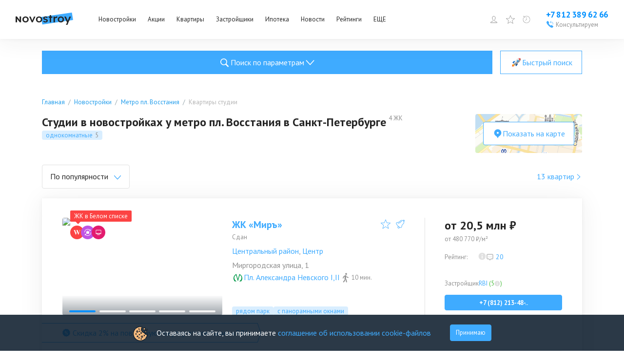

--- FILE ---
content_type: text/html; charset=utf-8
request_url: https://www.novostroy.su/buildings/metro-pl-vosstaniya/rooms-studii/
body_size: 66320
content:
<!DOCTYPE html><html lang="ru"><head><meta charSet="utf-8"/><script type="application/ld+json">{"@context":"https://schema.org","@type":"Organization","name":"Новострой","legalName":"Новострой","url":"https://www.novostroy.su/","logo":"https://www.novostroy.su/regions/img/icons/icon_48x48.png","address":"Санкт-Петербург","email":"info@novostroy.su","telephone":"+7 812 643-20-78","image":"https://www.novostroy.su/regions/img/novostroy_logo.svg","sameAs":["https://vk.com/novostroy_su","https://t.me/telejka_novostroyki","https://www.youtube.com/user/NovostroySu","https://dzen.yandex.ru/novostroy.su"],"contactPoint":[{"@type":"ContactPoint","telephone":"+7 812 643-20-78","email":"info@novostroy.su","contactType":"customer service","areaServed":"RU","availableLanguage":["Russian"]}]}</script><meta name="viewport" content="width=device-width"/><title>Студии в новостройках у метро пл. Восстания Санкт-Петербурга — купить квартиру по цене застройщика — 13 квартир в 4 ЖК от 13 600 000 руб на Novostroy.su</title><meta name="description" content="Студии в новостройках у метро пл. Восстания Санкт-Петербурга ➤  4 жилых комплекса от 3 застройщиков — ✔ Цены на квартиры от 400 000 руб/м2. ✔ Удобный поиск. ✔ Планировки. ✔ Отзывы реальных клиентов. ✔ Рейтинг экспертов. ✔ Фото. ✔ Расположение на карте."/><meta name="keywords" content="Студии новостройки у метро пл. Восстания Санкт-Петербурга, Студии в новостройках у метро пл. Восстания Санкт-Петербурга"/><link rel="canonical" href="https://www.novostroy.su/buildings/metro-pl-vosstaniya/rooms-studii/"/><script type="application/ld+json">{"@context":"https://schema.org","@type":"Product","name":"Студии в новостройках у метро пл. Восстания в Санкт-Петербурге","description":"13 квартир в 4 ЖК","brand":{"@type":"Brand","name":"Новострой"},"image":"https://cdn.novostroy.su/regions/u/b/g/box_orig/62b96a8d32826.jpg","aggregateRating":{"@type":"AggregateRating","ratingValue":"4.2","reviewCount":29},"offers":{"@type":"AggregateOffer","offerCount":136,"lowPrice":9720000,"highPrice":414645000,"priceCurrency":"RUB"}}</script><script type="application/ld+json">{"@type":"BreadcrumbList","@context":"https://schema.org","itemListElement":[{"@type":"ListItem","position":1,"item":{"@type":"Thing","name":"Главная","@id":"https://www.novostroy.su/"}},{"@type":"ListItem","position":2,"item":{"@type":"Thing","name":"Новостройки","@id":"https://www.novostroy.su/buildings"}},{"@type":"ListItem","position":3,"item":{"@type":"Thing","name":"Метро пл. Восстания","@id":"https://www.novostroy.su/buildings/metro-pl-vosstaniya/"}},{"@type":"ListItem","position":4,"item":{"@type":"Thing","name":"Квартиры студии","@id":"https://www.novostroy.su/metro-pl-vosstaniya/rooms-studii"}}]}</script><script type="application/ld+json">{"@context":"https://schema.org","@type":"SaleEvent","name":"Скидка 2% на повторную покупку  от компании «RBI»","url":"https://www.novostroy.su/promos/2707","description":"<p>\r\n\tСкидки на повторную покупку действительны во всех жилых комплексах застройщика.</p>\r\n","startDate":"2026-01-18T12:40:04.413Z","endDate":"2027-01-18T12:40:04.413Z","location":{"@type":"Place","address":{"@type":"PostalAddress","addressLocality":"Санкт-Петербург"},"name":"«Новострой.су»"},"about":"Скидка 2% на повторную покупку  от компании «RBI»","performer":"«Новострой.су»","organizer":"novostroy.su"}</script><script type="application/ld+json">{"@context":"https://schema.org","@type":"FAQPage","mainEntity":[{"@type":"Question","name":"🏠 Как купить квартиру в новостройке у метро пл. Восстания?","acceptedAnswer":{"@type":"Answer","text":"🔑 Купить квартиру у метро пл. Восстания можно, воспользовавшись базой жилых комплексов Novostroy.su.✅ В каталоге новостроек представлено 13 квартир в 4 жилых комплексах, расположенных рядом с метро пл. Восстания.🔍Чтобы найти подходящий вариант, воспользуйтесь формой поиска и фильтрами.📊 С целью облегчить процесс выбора квартиры, в карточках объектов представлены:- цены,- характеристики,- условия покупки,- 3D-планировки,- время в пути до ближайших станций метро."}},{"@type":"Question","name":"💵 Сколько стоит квартира в новостройке у метро пл. Восстания?","acceptedAnswer":{"@type":"Answer","text":"🔹Минимальная стоимость квартиры у метро пл. Восстания: 13,6 млн руб.🔹Самая дорогая квартира у метро пл. Восстания: 20,6 млн руб.🔹Средняя цена на квартиру у метро пл. Восстания: 16,8 млн руб."}},{"@type":"Question","name":"👪 Какие отзывы на квартиры в новостройках у метро пл. Восстания?","acceptedAnswer":{"@type":"Answer","text":"👍 В карточках жилых комплексов вы найдете отзывы на квартиры у метро пл. Восстания от реальных покупателей.🏡 Они помогут получить представление о новостройке, квартирах и удобстве местоположения жилого комплекса.⭐️ Здесь же можно задать вопрос либо оставить отзыв, полезный другим покупателям."}},{"@type":"Question","name":"📐 Какая площадь квартир у метро пл. Восстания?","acceptedAnswer":{"@type":"Answer","text":"🔹Минимальная площадь квартиры у метро пл. Восстания: 23 кв. м.🔹Максимальная площадь квартиры у метро пл. Восстания: 34,3 кв. м.🔹Средняя площадь квартиры у метро пл. Восстания: 29,7 кв. м."}}]}</script><meta name="next-head-count" content="11"/><link rel="apple-touch-icon" href="/regions/img/icons/icon_16x16.png"/><link rel="apple-touch-icon" sizes="16x16" href="/regions/img/icons/icon_16x16.png"/><link rel="apple-touch-icon" sizes="32x32" href="/regions/img/icons/icon_32x32.png"/><link rel="apple-touch-icon" sizes="48x48" href="/regions/img/icons/icon_48x48.png"/><link rel="apple-touch-icon" sizes="144x144" href="/regions/img/icons/icon_144x144.png"/><link rel="apple-touch-icon" sizes="180x180" href="/regions/img/icons/icon_180x180.png"/><link rel="icon" type="image/png" href="/regions/img/icons/icon_180x180.png"/><link rel="manifest" href="/manifest.json"/><meta name="referrer" content="origin-when-crossorigin"/><meta name="google-site-verification" content="bO08h5dYQ36SlX8AX16eV3jVc7advwtEPyCTV2dfxO4"/><meta name="google-site-verification" content="Tjive30Z3d4rXiP_NcLnkjUxw3LpKyaXcGFf-7iCST4"/><meta name="google-site-verification" content="bO08h5dYQ36SlX8AX16eV3jVc7advwtEPyCTV2dfxO4"/><meta name="google-site-verification" content="PFdl-KbakThMiGfEjhXqVpLy48XYV8nhYqgCvhMUBEM"/><meta name="yandex-verification" content="55c78dafae36cd14"/><meta name="loginza-verification" content="2356dbfd536157835f29b2642f42903f"/><meta name="yandex-verification" content="5c6bd0bd751c0e61"/><meta name="cmsmagazine" content="72205f4ce051f39bcf406e6d40565d3f"/><meta name="pmail-verification" content="431dbdc2ce1fa349018a0364d45dd3b9"/><link rel="alternate" type="application/rss+xml" title="RSS Новости Санкт-Петербурга" href="/rss/"/><script type="text/javascript" src="https://manalyticshub.com/m/watchjsu?token=74b31d1b-49ec-4c38-bf0a-9ce1e05a5e68&amp;sid=" async=""></script><script src="https://dmp.one/sync?stock_key=3322bf4254bc2bee27485cf263c29bc0" async=""></script><script type="text/javascript" src="https://cdn.eu.amplitude.com/script/eff01d48bd56e35132e09448267fff6.js"></script><script>
              window.amplitude.add(window.sessionReplay.plugin({sampleRate: 1}));window.amplitude.init('eff01d48bd56e35132e09448267fff6', {"fetchRemoteConfig":true,"serverZone":"EU","autocapture":{"attribution":true,"fileDownloads":true,"formInteractions":true,"pageViews":true,"sessions":true,"elementInteractions":true,"networkTracking":true,"webVitals":true,"frustrationInteractions":true}});
            </script><script defer="" src="https://code.jquery.com/jquery-3.6.0.min.js" integrity="sha256-/xUj+3OJU5yExlq6GSYGSHk7tPXikynS7ogEvDej/m4=" crossorigin="anonymous"></script><script defer="" src="/tmpsrc/jQuery.Brazzers-Carousel.custom.js"></script><script defer="" src="/tmpsrc/slick.js"></script><script defer="" src="/tmpsrc/fortuneWheel.js"></script><link data-next-font="" rel="preconnect" href="/" crossorigin="anonymous"/><link rel="preload" href="/_next/static/css/75f03c2db91a9570.css" as="style"/><link rel="stylesheet" href="/_next/static/css/75f03c2db91a9570.css" data-n-g=""/><link rel="preload" href="/_next/static/css/40d8af293683fe5c.css" as="style"/><link rel="stylesheet" href="/_next/static/css/40d8af293683fe5c.css" data-n-p=""/><link rel="preload" href="/_next/static/css/c5a33cb7f99e3fc5.css" as="style"/><link rel="stylesheet" href="/_next/static/css/c5a33cb7f99e3fc5.css" data-n-p=""/><link rel="preload" href="/_next/static/css/c5b36f327d9d368f.css" as="style"/><link rel="stylesheet" href="/_next/static/css/c5b36f327d9d368f.css"/><link rel="preload" href="/_next/static/css/90e44045efdff119.css" as="style"/><link rel="stylesheet" href="/_next/static/css/90e44045efdff119.css"/><link rel="preload" href="/_next/static/css/b69bb05989568d76.css" as="style"/><link rel="stylesheet" href="/_next/static/css/b69bb05989568d76.css"/><link rel="preload" href="/_next/static/css/284d11cc637f6904.css" as="style"/><link rel="stylesheet" href="/_next/static/css/284d11cc637f6904.css"/><noscript data-n-css=""></noscript><script defer="" nomodule="" src="/_next/static/chunks/polyfills-c67a75d1b6f99dc8.js"></script><script defer="" src="/_next/static/chunks/9088.eadf79bc061cfd55.js"></script><script defer="" src="/_next/static/chunks/3253-d4eb1b9af22a1f09.js"></script><script defer="" src="/_next/static/chunks/8500.a55f97b8b3eb54ba.js"></script><script defer="" src="/_next/static/chunks/6066-f2b97e0f04e3d3fa.js"></script><script defer="" src="/_next/static/chunks/6502-fc7e985058c4b7a7.js"></script><script defer="" src="/_next/static/chunks/7536-06823562086c6a50.js"></script><script defer="" src="/_next/static/chunks/9794-6f01f578bd3c4ab5.js"></script><script defer="" src="/_next/static/chunks/2236-da8f9358485fabdb.js"></script><script defer="" src="/_next/static/chunks/6851-f93287af28eab673.js"></script><script defer="" src="/_next/static/chunks/1573-8be2e3e7e0a3b7c8.js"></script><script defer="" src="/_next/static/chunks/234-158b431d6b187889.js"></script><script defer="" src="/_next/static/chunks/3454-14d3d8c26f485e43.js"></script><script defer="" src="/_next/static/chunks/1889-847240e488580377.js"></script><script defer="" src="/_next/static/chunks/building-list-chunk-c0e0eead25723444.js"></script><script src="/_next/static/chunks/webpack-25e3485f846b55e5.js" defer=""></script><script src="/_next/static/chunks/framework-ca706bf673a13738.js" defer=""></script><script src="/_next/static/chunks/main-b9fb8cec39d486fe.js" defer=""></script><script src="/_next/static/chunks/pages/_app-9788ec59da03a27d.js" defer=""></script><script src="/_next/static/chunks/6265-42416097225786dc.js" defer=""></script><script src="/_next/static/chunks/1824-693607c164c16705.js" defer=""></script><script src="/_next/static/chunks/5867-ee6f05bf75356191.js" defer=""></script><script src="/_next/static/chunks/2213-54bae5b877d96e8d.js" defer=""></script><script src="/_next/static/chunks/pages/buildings/%5B%5B...path%5D%5D-2f591f586d8f4c37.js" defer=""></script><script src="/_next/static/1fpA_I4Hlj2jGHY9GWSsr/_buildManifest.js" defer=""></script><script src="/_next/static/1fpA_I4Hlj2jGHY9GWSsr/_ssgManifest.js" defer=""></script></head><body><script>
                       (function(m,e,t,r,i,k,a){m[i]=m[i]||function(){(m[i].a=m[i].a||[]).push(arguments)};
                       m[i].l=1*new Date();
                       for (var j = 0; j < document.scripts.length; j++) {if (document.scripts[j].src === r) { return; }}
                       k=e.createElement(t),a=e.getElementsByTagName(t)[0],k.async=1,k.src=r,a.parentNode.insertBefore(k,a)})
                       (window, document, "script", "https://mc.yandex.ru/metrika/tag.js", "ym");
                    
                       ym(20777206, "init", {
                            clickmap:true,
                            trackLinks:true,
                            accurateTrackBounce:true,
                            webvisor:true,
                            trackHash:true
                       });
                       
                       window.ymMy = function (action, goal) {
                            window.ym(20777206, action, goal);
                       };
                  </script><noscript><div><img src="https://mc.yandex.ru/watch/20777206" style="position:absolute;left:-9999px" alt=""/></div></noscript><div id="__next"><style>
    #nprogress {
      pointer-events: none;
    }
    #nprogress .bar {
      background: #29D;
      position: fixed;
      z-index: 9999;
      top: 0;
      left: 0;
      width: 100%;
      height: 3px;
    }
    #nprogress .peg {
      display: block;
      position: absolute;
      right: 0px;
      width: 100px;
      height: 100%;
      box-shadow: 0 0 10px #29D, 0 0 5px #29D;
      opacity: 1;
      -webkit-transform: rotate(3deg) translate(0px, -4px);
      -ms-transform: rotate(3deg) translate(0px, -4px);
      transform: rotate(3deg) translate(0px, -4px);
    }
    #nprogress .spinner {
      display: block;
      position: fixed;
      z-index: 1031;
      top: 15px;
      right: 15px;
    }
    #nprogress .spinner-icon {
      width: 18px;
      height: 18px;
      box-sizing: border-box;
      border: solid 2px transparent;
      border-top-color: #29D;
      border-left-color: #29D;
      border-radius: 50%;
      -webkit-animation: nprogresss-spinner 400ms linear infinite;
      animation: nprogress-spinner 400ms linear infinite;
    }
    .nprogress-custom-parent {
      overflow: hidden;
      position: relative;
    }
    .nprogress-custom-parent #nprogress .spinner,
    .nprogress-custom-parent #nprogress .bar {
      position: absolute;
    }
    @-webkit-keyframes nprogress-spinner {
      0% {
        -webkit-transform: rotate(0deg);
      }
      100% {
        -webkit-transform: rotate(360deg);
      }
    }
    @keyframes nprogress-spinner {
      0% {
        transform: rotate(0deg);
      }
      100% {
        transform: rotate(360deg);
      }
    }
  </style><div id="header" class="Header_header__ZE333 undefined"><div class="Header_container__vUgH9"><button aria-label="Открыть меню" class="ToggleMobileMenu_toggleMobileMenu__huaWm"><svg width="24" height="24" viewBox="0 0 24 24" fill="none" xmlns="http://www.w3.org/2000/svg"><line x1="3" y1="5" x2="21" y2="5" stroke="black" stroke-width="2" stroke-linecap="round"></line><line x1="3" y1="11" x2="21" y2="11" stroke="black" stroke-width="2" stroke-linecap="round"></line><line x1="3" y1="17" x2="21" y2="17" stroke="black" stroke-width="2" stroke-linecap="round"></line></svg></button><div class="Logo_logo__vBRmh"><a class="Logo_logo__link__wkU1N" target="_self" rel="noreferrer" href="/"><img alt="Novostroy" loading="lazy" width="118" height="26" decoding="async" data-nimg="1" style="color:transparent" src="https://www.novostroy.su/regions/img/novostroy_logo.svg"/></a></div><div class="Menu_menu__vd7aw"><ul class="Menu_menu__list__EgEKH"><li class="Menu_menu__item__8HYDk Menu_menu__item__has_submenu__YbadL"><div class="Menu_menu__btn__ZGtbP"><a class="Menu_menu__link__uFxYK" href="/buildings/" target="_self" rel="noreferrer">Новостройки</a></div><div class="Menu_submenu_wrapper__ND6ff" style="left:0"><ul class="Menu_submenu__9wY4E"><li class="Menu_submenu__item__Kt8OM"><a class="Menu_submenu__link__K3J7X" href="/buildings/" target="_self" rel="noreferrer">Жилые комплексы</a></li><li class="Menu_submenu__item__Kt8OM"><a class="Menu_submenu__link__K3J7X" href="/buildings/map/" target="_self" rel="noreferrer">ЖК на карте</a></li><li class="Menu_submenu__item__Kt8OM"><a class="Menu_submenu__link__K3J7X" href="/buildings/multi-functional/" target="_self" rel="noreferrer">Апартаменты</a></li><li class="Menu_submenu__item__Kt8OM"><a class="Menu_submenu__link__K3J7X" href="/buildings/mgk/" target="_self" rel="noreferrer">Малоэтажные ЖК</a></li><li class="Menu_submenu__item__Kt8OM"><a class="Menu_submenu__link__K3J7X" href="/settlements/" target="_self" rel="noreferrer">Коттеджные поселки</a></li><li class="Menu_submenu__item__Kt8OM"><a class="Menu_submenu__link__K3J7X" href="/buildings/townhouses/" target="_self" rel="noreferrer">Таунхаусы и дуплексы</a></li></ul></div></li><li class="Menu_menu__item__8HYDk Menu_menu__item__has_submenu__YbadL"><div class="Menu_menu__btn__ZGtbP"><a class="Menu_menu__link__uFxYK" href="/buildings/promos/" target="_self" rel="noreferrer">Акции</a></div><div class="Menu_submenu_wrapper__ND6ff" style="left:0"><ul class="Menu_submenu__9wY4E"><li class="Menu_submenu__item__Kt8OM"><a class="Menu_submenu__link__K3J7X" href="/buildings/promos/" target="_self" rel="noreferrer">Все акции</a></li><li class="Menu_submenu__item__Kt8OM"><a class="Menu_submenu__link__K3J7X" href="/buildings/present/" target="_self" rel="noreferrer">Подарки</a></li><li class="Menu_submenu__item__Kt8OM"><a class="Menu_submenu__link__K3J7X" href="/buildings/discount/" target="_self" rel="noreferrer">Скидки</a></li><li class="Menu_submenu__item__Kt8OM"><a class="Menu_submenu__link__K3J7X" href="/buildings/sales-start/" target="_self" rel="noreferrer">Старт продаж</a></li><li class="Menu_submenu__item__Kt8OM"><a class="Menu_submenu__link__K3J7X" href="/buildings/mortgage-profit/" target="_self" rel="noreferrer">Выгодная ипотека</a></li></ul></div></li><li class="Menu_menu__item__8HYDk Menu_menu__item__has_submenu__YbadL"><div class="Menu_menu__btn__ZGtbP"><a class="Menu_menu__link__uFxYK" href="/new-flats/" target="_self" rel="noreferrer">Квартиры</a></div></li><li class="Menu_menu__item__8HYDk Menu_menu__item__has_submenu__YbadL"><div class="Menu_menu__btn__ZGtbP"><a class="Menu_menu__link__uFxYK" href="/companies/" target="_self" rel="noreferrer">Застройщики</a></div></li><li class="Menu_menu__item__8HYDk Menu_menu__item__has_submenu__YbadL"><div class="Menu_menu__btn__ZGtbP"><a class="Menu_menu__link__uFxYK" href="/mortgage/" target="_self" rel="noreferrer">Ипотека</a></div><div class="Menu_submenu_wrapper__ND6ff" style="left:0"><ul class="Menu_submenu__9wY4E"><li class="Menu_submenu__item__Kt8OM"><a class="Menu_submenu__link__K3J7X" href="/mortgage/" target="_self" rel="noreferrer">Программы</a></li><li class="Menu_submenu__item__Kt8OM"><a class="Menu_submenu__link__K3J7X" href="/buildings/semejnaya-ipoteka/" target="_self" rel="noreferrer">Семейная ипотека</a></li><li class="Menu_submenu__item__Kt8OM"><a class="Menu_submenu__link__K3J7X" href="/buildings/materinskiy-kapital/" target="_self" rel="noreferrer">Мат. капитал</a></li><li class="Menu_submenu__item__Kt8OM"><a class="Menu_submenu__link__K3J7X" href="/buildings/military-mortgage/" target="_self" rel="noreferrer">Военная ипотека</a></li><li class="Menu_submenu__item__Kt8OM"><a class="Menu_submenu__link__K3J7X" href="/buildings/it-ipoteka/" target="_self" rel="noreferrer">IT-ипотека</a></li><li class="Menu_submenu__item__Kt8OM"><a class="Menu_submenu__link__K3J7X" href="/mortgage/calc/" target="_self" rel="noreferrer">Ипотечный калькулятор</a></li><li class="Menu_submenu__item__Kt8OM"><a class="Menu_submenu__link__K3J7X" href="/banks/" target="_self" rel="noreferrer">Банки</a></li></ul></div></li><li class="Menu_menu__item__8HYDk Menu_menu__item__has_submenu__YbadL"><div class="Menu_menu__btn__ZGtbP"><a class="Menu_menu__link__uFxYK" target="_self" rel="noreferrer" href="/news/">Новости</a></div></li><li class="Menu_menu__item__8HYDk Menu_menu__item__has_submenu__YbadL"><div class="Menu_menu__btn__ZGtbP"><a class="Menu_menu__link__uFxYK" target="_self" rel="noreferrer" href="/rating/">Рейтинги</a></div></li><li class="Menu_menu__item__8HYDk Menu_menu__item__has_submenu__YbadL"><div class="Menu_menu__btn__ZGtbP"><a class="Menu_menu__link__uFxYK" href="/" target="_self" rel="noreferrer">ЕЩЕ</a></div><div class="Menu_submenu_wrapper__ND6ff" style="left:0"><ul class="Menu_submenu__9wY4E"><li class="Menu_submenu__item__Kt8OM"><a class="Menu_submenu__link__K3J7X" target="_self" rel="noreferrer" href="/articles/">Статьи</a></li><li class="Menu_submenu__item__Kt8OM"><a class="Menu_submenu__link__K3J7X" href="/agencies/" target="_self" rel="noreferrer">Агентства недвижимости</a></li></ul></div></li></ul></div><div class="Header_specLogosWrapper__zOiRC"></div><div class="UserMenu_buttons__qlOZh"><div class="UserMenu_user__fTEEG"><span class="UserMenu_user_link__UGSrs"><svg width="18" height="18" viewBox="0 0 18 18" fill="none" xmlns="http://www.w3.org/2000/svg"><path d="M10.3 11.4002V11.4813L10.3257 11.5583C10.5513 12.2351 11.1577 12.5696 11.7169 12.7854C12.0062 12.897 12.3231 12.9915 12.6311 13.0822C12.6511 13.0881 12.6711 13.0939 12.6911 13.0998C12.985 13.1863 13.2743 13.2713 13.5586 13.3717C14.1683 13.5868 14.694 13.8526 15.0704 14.2674C15.3649 14.592 15.5957 15.0389 15.6725 15.7002H2.32757C2.40442 15.0389 2.63516 14.592 2.9297 14.2674C3.30613 13.8526 3.83184 13.5868 4.44146 13.3717C4.72576 13.2713 5.01509 13.1862 5.30903 13.0998C5.32899 13.0939 5.34896 13.0881 5.36896 13.0822C5.677 12.9915 5.99394 12.897 6.28321 12.7854C6.84243 12.5696 7.44878 12.2351 7.67439 11.5583L7.70005 11.4813V11.4002V10.2002V9.88993L7.42206 9.75217C7.42662 9.75443 7.42563 9.75365 7.41925 9.74859C7.40396 9.73646 7.35773 9.6998 7.28263 9.62161C7.1898 9.52498 7.08136 9.39485 6.97632 9.24577C6.75515 8.93183 6.6 8.60618 6.5737 8.37295L6.52734 7.96189L6.12752 7.93139C6.12175 7.92759 6.11098 7.91899 6.09633 7.90137C6.0535 7.84988 5.96988 7.709 5.92841 7.38458L5.92841 7.38454C5.91476 7.27787 5.93659 7.21917 5.95084 7.19175C5.96178 7.17069 5.97238 7.16016 5.97501 7.1575L6.36698 6.93193L6.16879 6.51529C6.16886 6.51543 6.16885 6.51542 6.16877 6.51525L6.16872 6.51514L6.16864 6.51497L6.16852 6.51471L6.16845 6.51457L6.16747 6.51243L6.1602 6.49632C6.15343 6.48108 6.14306 6.45717 6.13029 6.42587C6.10465 6.36303 6.06984 6.27174 6.03498 6.16199C5.96342 5.93676 5.90005 5.65977 5.90005 5.40078C5.90005 4.50049 6.14147 3.73234 6.61918 3.19533C7.08787 2.66845 7.84019 2.30078 9.00005 2.30078C9.5672 2.30078 9.90731 2.48325 10.1007 2.63962C10.2009 2.72057 10.2678 2.79972 10.3078 2.85452C10.3277 2.88183 10.3405 2.90266 10.3471 2.91394C10.349 2.9172 10.3503 2.91963 10.3512 2.92117L10.4837 3.20078H10.8C11.2112 3.20078 11.511 3.39447 11.7322 3.7622C11.9662 4.15128 12.1 4.7271 12.1 5.40078C12.1 5.69468 12.0353 5.97214 11.9666 6.18151C11.9327 6.28473 11.8991 6.36764 11.8748 6.4231C11.8627 6.45074 11.853 6.47129 11.8469 6.48385L11.8407 6.49648C11.8404 6.49695 11.8403 6.49731 11.8401 6.49757C11.84 6.49789 11.8399 6.49804 11.8399 6.49803L11.6165 6.92237L12.0253 7.1576C12.0278 7.16021 12.0384 7.17067 12.0493 7.19164C12.0634 7.21881 12.0854 7.27746 12.0717 7.38458C12.0302 7.709 11.9466 7.84988 11.9038 7.90138C11.8891 7.91899 11.8783 7.92759 11.8726 7.93139L11.4728 7.96189L11.4264 8.37295C11.4001 8.60618 11.2449 8.93183 11.0238 9.24577C10.9187 9.39485 10.8103 9.52498 10.7175 9.62161C10.6424 9.6998 10.5961 9.73646 10.5808 9.74859C10.5745 9.75365 10.5735 9.75443 10.578 9.75217L10.3 9.88993V10.2002V11.4002ZM6.13232 7.93404C6.13231 7.93408 6.13178 7.93389 6.13078 7.93336L6.13232 7.93404ZM11.8678 7.93404C11.8678 7.934 11.8683 7.93374 11.8693 7.93336L11.8678 7.93404Z" stroke="#0090FF"></path></svg></span><div class="UserMenu_menu__ywCgT"><ul><li><button class="UserMenu_login__ZirWK UserMenu_login__cabinet__aVO5K">Войти или зарегистрироваться</button></li><li><a class="UserMenu_login__ZirWK UserMenu_login__add_object__vZhbD" href="/site/add/" target="_self" rel="noreferrer">Добавить объект</a></li></ul></div></div><span><span class="UserMenu_favorites_button__gVVB8"><svg width="24" height="24" viewBox="0 0 24 24" fill="none" xmlns="http://www.w3.org/2000/svg"><path d="M12 0.47998C11.9032 0.480064 11.8088 0.50938 11.729 0.564086C11.6492 0.618791 11.5878 0.696332 11.5528 0.786543L8.59312 8.41686L0.455623 8.83217C0.358757 8.83707 0.265648 8.8712 0.188561 8.93006C0.111474 8.98892 0.0540241 9.06976 0.0237797 9.16191C-0.00646467 9.25406 -0.00808521 9.35322 0.0191316 9.44631C0.0463483 9.5394 0.101126 9.62207 0.176248 9.68342L6.51281 14.864L4.43156 22.725C4.40671 22.8186 4.41075 22.9175 4.44313 23.0087C4.47551 23.1 4.53473 23.1793 4.613 23.2363C4.69128 23.2933 4.78496 23.3252 4.88174 23.328C4.97853 23.3308 5.07389 23.3043 5.15531 23.2519L12 18.8587L18.8447 23.2519C18.9261 23.3043 19.0215 23.3308 19.1183 23.328C19.215 23.3252 19.3087 23.2933 19.387 23.2363C19.4653 23.1793 19.5245 23.1 19.5569 23.0087C19.5892 22.9175 19.5933 22.8186 19.5684 22.725L17.4872 14.864L23.8237 9.68342C23.8989 9.62207 23.9536 9.5394 23.9809 9.44631C24.0081 9.35322 24.0065 9.25406 23.9762 9.16191C23.946 9.06976 23.8885 8.98892 23.8114 8.93006C23.7343 8.8712 23.6412 8.83707 23.5444 8.83217L15.4069 8.41686L12.4472 0.786543C12.4122 0.696332 12.3508 0.618791 12.271 0.564086C12.1912 0.50938 12.0967 0.480064 12 0.47998ZM12 2.28654L14.6241 9.05342C14.6576 9.13984 14.7155 9.21469 14.7907 9.26893C14.8659 9.32316 14.9552 9.35446 15.0478 9.35904L22.2525 9.72748L16.6406 14.3165C16.5693 14.3748 16.5163 14.4524 16.4879 14.54C16.4594 14.6276 16.4568 14.7216 16.4803 14.8106L18.3244 21.7772L12.2597 17.8837C12.1822 17.8339 12.0921 17.8074 12 17.8074C11.9079 17.8074 11.8178 17.8339 11.7403 17.8837L5.67562 21.7772L7.51969 14.8106C7.54317 14.7216 7.54055 14.6276 7.51212 14.54C7.4837 14.4524 7.43067 14.3748 7.35937 14.3165L1.7475 9.72748L8.95219 9.35904C9.04479 9.35446 9.13408 9.32316 9.20928 9.26893C9.28448 9.21469 9.34236 9.13984 9.37594 9.05342L12 2.28654Z" fill="#3FABFF"></path></svg><span class="UserMenu_favorites_count__1cIv9">0</span><span class="UserMenu_favorites_tooltip__wz7KA">Избранное</span></span></span><a href="/buildings/viewed/" target="_self" rel="noreferrer"><span class="UserMenu_viewed_button__MvKoG"><svg xmlns="http://www.w3.org/2000/svg" fill="none" viewBox="0 0 20 20"><g clip-path="url(#a)"><path fill="#3FABFF" d="M3.163.387a.467.467 0 0 0-.05.013.4.4 0 0 0-.313.4v4h4a.402.402 0 0 0 .352-.198.404.404 0 0 0 0-.404A.402.402 0 0 0 6.8 4H4.138A8.337 8.337 0 0 1 10 1.6c4.666 0 8.4 3.734 8.4 8.4s-3.734 8.4-8.4 8.4A8.366 8.366 0 0 1 1.6 10c0-1.373.34-2.717.913-3.863L1.8 5.775A9.534 9.534 0 0 0 .8 10c0 5.094 4.106 9.2 9.2 9.2 5.094 0 9.2-4.106 9.2-9.2 0-5.094-4.106-9.2-9.2-9.2a9.168 9.168 0 0 0-6.4 2.6V.8a.398.398 0 0 0-.437-.413ZM9.6 3.6v5.712a.793.793 0 0 0-.375.888l-2.712 2.713.575.575L9.8 10.774a.8.8 0 0 0 1-.775.793.793 0 0 0-.4-.688V3.6h-.8Z"></path></g><defs><clipPath id="a"><path fill="#fff" d="M0 0h20v20H0z"></path></clipPath></defs></svg><span class="UserMenu_viewed_count__Uv1mF">0</span><span class="UserMenu_viewed_tooltip__3K2AI">Просмотренное</span></span></a></div><div class="Phone_phone__qmVDZ"><a href="tel: +78123896266" class="Phone_phone__number__mdW_r" aria-label="Проконсультироваться по телефону">+7 812 389 62 66</a><a href="tel: +78123896266" class="Phone_phone__numberMobile__R3mbn" aria-label="Проконсультироваться по телефону"></a><button class="Phone_consultation__FsyWv"><div class="Phone_consultation__icon___6d9Q"><svg width="16" height="16" viewBox="0 0 16 16" fill="none" xmlns="http://www.w3.org/2000/svg"><g clip-path="url(#clip0_2954_18606)"><path d="M10.5702 0.957476C10.4865 0.954976 10.4065 0.986226 10.3452 1.04248L7.96396 3.19998L10.3452 5.35623C10.429 5.43748 10.5502 5.46622 10.6615 5.43248C10.7727 5.39748 10.8565 5.30498 10.8802 5.19123C10.904 5.07623 10.864 4.95872 10.7752 4.88373L9.27021 3.51998H11.8402C12.939 3.51998 13.7602 4.31123 13.7602 5.43998V8.31997H14.4002V5.43998C14.4002 3.98748 13.2602 2.87998 11.8402 2.87998H9.27021L10.7752 1.51748C10.874 1.42998 10.909 1.29123 10.864 1.16623C10.819 1.04248 10.7015 0.959976 10.5702 0.957476ZM3.62146 0.962476C3.42646 0.974976 3.21771 1.04498 3.01646 1.18498C2.99521 1.19873 0.93396 2.69248 0.96021 3.53123C1.03646 5.92623 3.36771 8.74497 5.31021 10.6887C7.25271 12.63 10.0702 14.9612 12.4752 15.04H12.4902C13.3227 15.04 14.7977 13.0037 14.8115 12.9837C14.979 12.745 15.059 12.4712 15.0352 12.2125C15.0127 11.9562 14.8952 11.7362 14.7127 11.6087C14.4952 11.4562 12.134 9.88622 11.8465 9.70997C11.5652 9.53747 11.1515 9.56497 10.7427 9.78122C10.5115 9.90372 9.80396 10.3062 9.47396 10.495C9.18271 10.2912 8.47271 9.75122 7.36021 8.63872C6.24646 7.52622 5.70646 6.81497 5.50396 6.52497C5.69271 6.19497 6.09521 5.48748 6.21646 5.25623C6.43646 4.83998 6.46271 4.42373 6.28521 4.14623C6.11646 3.87748 4.55396 1.50998 4.38896 1.28123C4.23646 1.06998 3.94771 0.938726 3.62146 0.962476Z" fill="#3FABFF"></path></g><defs><clipPath id="clip0_2954_18606"><rect width="16" height="16" fill="white"></rect></clipPath></defs></svg></div><span class="Phone_consultation__caption__HInOm">Консультируем</span></button></div></div><div class="Notifications_container__B_WWr"></div><div class="Header_mobileMenu__c32Wd"></div></div><main class="BuildingListLayout_newLayout__wdqp_"><div class="BuildingListLayout_formWrapper__MUj3l"><div><div class="CollapseDesktopSearchForm_buttons__DiD0e"><button type="button" class="MainButton_primary__vUSk7 MainButton_big__IjaoW"><div class="MainButton_icon___3Lr3"><svg width="27" height="27" viewBox="0 0 32 32" fill="none" xmlns="http://www.w3.org/2000/svg"><path d="M14.16 6C9.64875 6 6 9.64875 6 14.16C6 18.6713 9.64875 22.32 14.16 22.32C15.7706 22.32 17.2613 21.8475 18.525 21.045L24.42 26.94L26.46 24.9L20.64 19.095C21.6863 17.7225 22.32 16.0219 22.32 14.16C22.32 9.64875 18.6713 6 14.16 6ZM14.16 7.92C17.6156 7.92 20.4 10.7044 20.4 14.16C20.4 17.6156 17.6156 20.4 14.16 20.4C10.7044 20.4 7.92 17.6156 7.92 14.16C7.92 10.7044 10.7044 7.92 14.16 7.92Z" fill="#ffffff"></path></svg></div>Поиск по параметрам<div class="CollapseDesktopSearchForm_arrow__kuePB"><svg width="12" height="8" viewBox="0 0 12 8" fill="none" xmlns="http://www.w3.org/2000/svg"><path d="M11.6699 1.47831C11.6699 1.24898 11.5432 1.0438 11.3507 0.958209C11.1581 0.871525 10.9377 0.923096 10.793 1.08659L6.04626 6.30736L1.29951 1.08659C1.17182 0.939555 0.981269 0.880303 0.801694 0.931874C0.623117 0.983446 0.483449 1.13706 0.436561 1.33347C0.389671 1.53098 0.443543 1.74056 0.577227 1.88101L5.68511 7.49898C5.88464 7.71844 6.20787 7.71844 6.4074 7.49898L11.5153 1.88101C11.6141 1.77457 11.6699 1.62973 11.6699 1.47831Z" fill="#3FABFF"></path></svg></div></button><button class="MainButton_secondary__wl1qR MainButton_big__IjaoW"><div class="MainButton_icon___3Lr3"><svg width="24" height="24" fill="none" xmlns="http://www.w3.org/2000/svg"><path d="M10.233 9.526c-.796.189-1.621.068-2.474-.353-1.505.896-2.77 1.982-3.874 3.197l3.873 1.752 2.475-4.596Z" fill="url(#:R1kpcv6:-a)"></path><path d="M14.476 13.768c-.189.796-.068 1.621.353 2.474-.896 1.505-1.982 2.77-3.197 3.874L9.88 16.243l4.596-2.475Z" fill="url(#:R1kpcv6:-b)"></path><path d="M20.533 3.89a.48.48 0 0 0-.423-.422c-2.424-.274-5.69-.115-7.71 2.567l-5.674 7.761 1.74 1.74 1.739 1.74 7.761-5.674c2.682-2.02 2.841-5.287 2.567-7.711Z" fill="url(#:R1kpcv6:-c)"></path><path d="M9.527 18.011 5.99 14.476l1.06-.354 2.83 2.828-.354 1.061Z" fill="url(#:R1kpcv6:-d)"></path><path d="m8.63 17.111-.87-.87-.87-.869s-1.945-.005-2.865 1.647c.479.024.383.381-.107.801-.286.246-.464.702-.465 1.108.476-.138.357.79.048 1.573.782-.31 1.711-.429 1.572.047.407-.001.86-.18 1.107-.466.42-.49.778-.584.803-.105 1.652-.92 1.647-2.866 1.647-2.866Z" fill="url(#:R1kpcv6:-e)"></path><path d="m8.496 16.978-.736-.736-.736-.736c-.468.044-1.773.484-2.603 1.485.259.158.183.56-.014.798-.158.192-.614.483-.792 1.042.384-.075.53.429.183 1.373.944-.346 1.448-.201 1.373.183.56-.178.85-.634 1.042-.792.238-.197.64-.273.798-.014 1-.83 1.44-2.135 1.485-2.603Z" fill="url(#:R1kpcv6:-f)"></path><path d="M7.2 16.785c-.856 1.136-1.985 1.07-2.98 2.987 1.204-1.4 2.494-1.333 2.98-2.987Z" fill="url(#:R1kpcv6:-g)"></path><path d="M5.435 19.974c.73-1.65 1.626-1.177 2.504-2.387-.557 1.69-1.557 1.54-2.504 2.387Z" fill="url(#:R1kpcv6:-h)"></path><path d="M5.498 17.843c.415-1.067 1.021-.828 1.554-1.597-.297 1.1-.958 1.073-1.554 1.597Z" fill="url(#:R1kpcv6:-i)"></path><path d="M4.14 20.128c.518-.86.967-.548 1.53-1.127-.43.91-.959.771-1.53 1.127Z" fill="url(#:R1kpcv6:-j)"></path><path d="M3.842 19.221c.862-.197.686-.743 1.312-1.083-.886.093-.88.655-1.312 1.083Z" fill="url(#:R1kpcv6:-k)"></path><path d="M6.741 18.294c.965-.486.677-1.01 1.348-1.572-1.01.383-.915.979-1.348 1.572Z" fill="url(#:R1kpcv6:-l)"></path><path d="M4.067 18.414c1.638-.723 1.406-1.579 2.631-2.44-1.664.555-1.751 1.514-2.63 2.44Z" fill="url(#:R1kpcv6:-m)"></path><path d="m7.768 16.54-.354-.354 3.536-3.536.354.354-3.536 3.535Z" fill="url(#:R1kpcv6:-n)"></path><path d="m12.133 12.174-.354-.354-.83.83.354.353.83-.83Z" fill="#288BD7"></path><path d="M20.26 8.24c.439-1.476.421-3.035.273-4.349a.48.48 0 0 0-.423-.422c-1.313-.149-2.873-.166-4.348.272L20.26 8.24Z" fill="url(#:R1kpcv6:-o)"></path><path d="m19.919 9.16-5.077-5.077c-.057.026-.114.049-.17.076l5.171 5.17c.027-.055.05-.112.076-.169Z" fill="url(#:R1kpcv6:-p)"></path><path d="M19.99 9.002 15 4.012c-.058.024-.114.05-.17.076l5.083 5.083c.026-.056.052-.112.076-.17Z" fill="url(#:R1kpcv6:-q)"></path><path d="m14.892 13.849-4.74-4.74-.103.142 4.702 4.701.141-.103Z" fill="url(#:R1kpcv6:-r)"></path><path d="M15.024 13.752 10.25 8.977l-.104.141 4.738 4.738.142-.104Z" fill="url(#:R1kpcv6:-s)"></path><path d="M15.035 12.68a3.084 3.084 0 1 0 0-6.17 3.084 3.084 0 0 0 0 6.17Z" fill="url(#:R1kpcv6:-t)"></path><path d="M14.83 11.9a2.727 2.727 0 1 0 0-5.456 2.727 2.727 0 0 0 0 5.455Z" fill="url(#:R1kpcv6:-u)"></path><path d="M14.83 11.4a2.229 2.229 0 1 0-.001-4.457 2.229 2.229 0 0 0 0 4.457Z" fill="url(#:R1kpcv6:-v)"></path><path d="M14.83 11.172a2 2 0 1 0-.001-4 2 2 0 0 0 0 4Z" fill="url(#:R1kpcv6:-w)"></path><path d="M15.214 7.443c.119.119-.7.269-1.278.846-.577.577-.693 1.362-.811 1.244-.119-.119-.322-.951.398-1.67.64-.642 1.573-.538 1.691-.42Z" fill="url(#:R1kpcv6:-x)"></path><path d="M16.81 4.789a10.85 10.85 0 0 1 2.938-.84s-1.662-.433-3.639.14l.701.7Z" fill="url(#:R1kpcv6:-y)"></path><defs><linearGradient id=":R1kpcv6:-a" x1="7.146" y1="11.252" x2="8.399" y2="15.664" gradientUnits="userSpaceOnUse"><stop stop-color="#0B71D9"></stop><stop offset=".628" stop-color="#264774"></stop></linearGradient><linearGradient id=":R1kpcv6:-b" x1="14.306" y1="20.009" x2="12.511" y2="15.789" gradientUnits="userSpaceOnUse"><stop stop-color="#0B71D9"></stop><stop offset="1" stop-color="#264774"></stop></linearGradient><linearGradient id=":R1kpcv6:-d" x1="6.904" y1="14.665" x2="9.369" y2="17.17" gradientUnits="userSpaceOnUse"><stop stop-color="#0B71D9"></stop><stop offset="1" stop-color="#264774"></stop></linearGradient><linearGradient id=":R1kpcv6:-e" x1="7.27" y1="16.748" x2="3.827" y2="20.142" gradientUnits="userSpaceOnUse"><stop stop-color="#FF7900"></stop><stop offset="1" stop-color="#E51E25"></stop></linearGradient><linearGradient id=":R1kpcv6:-g" x1="9.695" y1="15.068" x2="3.505" y2="20.102" gradientUnits="userSpaceOnUse"><stop stop-color="#fff"></stop><stop offset=".404" stop-color="#FFDA4E"></stop><stop offset=".699" stop-color="#FF7900"></stop><stop offset=".975" stop-color="#E51F25"></stop></linearGradient><linearGradient id=":R1kpcv6:-h" x1="9.269" y1="16.525" x2="4.307" y2="20.837" gradientUnits="userSpaceOnUse"><stop stop-color="#fff"></stop><stop offset=".254" stop-color="#FFDA4E"></stop><stop offset=".594" stop-color="#FF7900"></stop><stop offset=".975" stop-color="#E51F25"></stop></linearGradient><linearGradient id=":R1kpcv6:-i" x1="8.229" y1="15.362" x2="4.035" y2="19.097" gradientUnits="userSpaceOnUse"><stop stop-color="#fff"></stop><stop offset=".28" stop-color="#FFDA4E"></stop><stop offset=".834" stop-color="#FF7900"></stop><stop offset=".943" stop-color="#E51F25"></stop></linearGradient><linearGradient id=":R1kpcv6:-j" x1="8.054" y1="17.761" x2="3.933" y2="20.172" gradientUnits="userSpaceOnUse"><stop stop-color="#fff"></stop><stop offset=".28" stop-color="#FFDA4E"></stop><stop offset=".536" stop-color="#FF7900"></stop><stop offset=".943" stop-color="#E51F25"></stop></linearGradient><linearGradient id=":R1kpcv6:-k" x1="6.633" y1="16.618" x2="3.446" y2="19.498" gradientUnits="userSpaceOnUse"><stop stop-color="#fff"></stop><stop offset=".28" stop-color="#FFDA4E"></stop><stop offset=".491" stop-color="#FF7900"></stop><stop offset=".943" stop-color="#E51F25"></stop></linearGradient><linearGradient id=":R1kpcv6:-l" x1="8.767" y1="15.537" x2="5.746" y2="19.783" gradientUnits="userSpaceOnUse"><stop stop-color="#fff"></stop><stop offset=".37" stop-color="#FFDA4E"></stop><stop offset=".834" stop-color="#FF7900"></stop><stop offset=".943" stop-color="#E51F25"></stop></linearGradient><linearGradient id=":R1kpcv6:-m" x1="7.813" y1="14.608" x2="3.059" y2="19.824" gradientUnits="userSpaceOnUse"><stop stop-color="#fff"></stop><stop offset=".254" stop-color="#FFDA4E"></stop><stop offset=".602" stop-color="#FF7900"></stop><stop offset=".975" stop-color="#E51F25"></stop></linearGradient><linearGradient id=":R1kpcv6:-n" x1="9.182" y1="14.418" x2="9.535" y2="14.772" gradientUnits="userSpaceOnUse"><stop stop-color="#264774"></stop><stop offset="1" stop-color="#264774"></stop></linearGradient><linearGradient id=":R1kpcv6:-o" x1="17.864" y1="3.458" x2="20.542" y2="6.137" gradientUnits="userSpaceOnUse"><stop stop-color="#F68381"></stop><stop offset=".547" stop-color="#E62228"></stop><stop offset=".903" stop-color="#8E2809"></stop></linearGradient><linearGradient id=":R1kpcv6:-p" x1="14.734" y1="4.098" x2="19.904" y2="9.268" gradientUnits="userSpaceOnUse"><stop stop-color="#fff" stop-opacity=".8"></stop><stop offset="1" stop-color="#fff" stop-opacity="0"></stop></linearGradient><linearGradient id=":R1kpcv6:-q" x1="14.891" y1="4.027" x2="19.974" y2="9.11" gradientUnits="userSpaceOnUse"><stop offset=".293" stop-color="#CBCBCB"></stop><stop offset="1" stop-color="#666"></stop></linearGradient><linearGradient id=":R1kpcv6:-r" x1="10.091" y1="9.17" x2="14.831" y2="13.911" gradientUnits="userSpaceOnUse"><stop stop-color="#fff" stop-opacity=".8"></stop><stop offset="1" stop-color="#fff" stop-opacity="0"></stop></linearGradient><linearGradient id=":R1kpcv6:-s" x1="10.188" y1="9.038" x2="14.963" y2="13.813" gradientUnits="userSpaceOnUse"><stop offset=".293" stop-color="#CBCBCB"></stop><stop offset="1" stop-color="#666"></stop></linearGradient><linearGradient id=":R1kpcv6:-u" x1="13.159" y1="7.502" x2="16.864" y2="11.207" gradientUnits="userSpaceOnUse"><stop stop-color="#E7E7E7"></stop><stop offset="1" stop-color="#999"></stop></linearGradient><linearGradient id=":R1kpcv6:-v" x1="16.485" y1="10.796" x2="13.429" y2="7.799" gradientUnits="userSpaceOnUse"><stop stop-color="#C8C8C8"></stop><stop offset="1" stop-color="#AAA"></stop></linearGradient><linearGradient id=":R1kpcv6:-w" x1="13.415" y1="7.758" x2="16.243" y2="10.586" gradientUnits="userSpaceOnUse"><stop stop-color="#78D9F4"></stop><stop offset=".846" stop-color="#0B71D9"></stop></linearGradient><linearGradient id=":R1kpcv6:-y" x1="12.765" y1=".301" x2="22.522" y2="7.499" gradientUnits="userSpaceOnUse"><stop stop-color="#fff" stop-opacity=".8"></stop><stop offset=".794" stop-color="#fff" stop-opacity="0"></stop></linearGradient><radialGradient id=":R1kpcv6:-c" cx="0" cy="0" r="1" gradientUnits="userSpaceOnUse" gradientTransform="matrix(5.44048 5.86027 -20.99294 19.48914 15.27 12.186)"><stop offset=".17" stop-color="#999"></stop><stop offset=".481" stop-color="#EEE"></stop><stop offset=".707" stop-color="#ECECEC"></stop><stop offset=".788" stop-color="#E5E5E5"></stop><stop offset=".846" stop-color="#DADADA"></stop><stop offset=".893" stop-color="#C9C9C9"></stop><stop offset=".933" stop-color="#B3B3B3"></stop><stop offset=".968" stop-color="#989898"></stop><stop offset=".999" stop-color="#797979"></stop><stop offset="1" stop-color="#787878"></stop></radialGradient><radialGradient id=":R1kpcv6:-f" cx="0" cy="0" r="1" gradientUnits="userSpaceOnUse" gradientTransform="matrix(3.21587 3.21598 -3.88233 3.8822 7.778 16.27)"><stop stop-color="#fff"></stop><stop offset=".254" stop-color="#FFDA4E"></stop><stop offset=".699" stop-color="#FF7900"></stop><stop offset=".975" stop-color="#E51F25"></stop></radialGradient><radialGradient id=":R1kpcv6:-t" cx="0" cy="0" r="1" gradientUnits="userSpaceOnUse" gradientTransform="rotate(45.001 -4.035 22.958) scale(2.9435)"><stop stop-opacity=".8"></stop><stop offset=".384" stop-color="#020202" stop-opacity=".491"></stop><stop offset=".53" stop-color="#090909" stop-opacity=".373"></stop><stop offset=".636" stop-color="#151515" stop-opacity=".288"></stop><stop offset=".722" stop-color="#262626" stop-opacity=".218"></stop><stop offset=".797" stop-color="#3C3C3C" stop-opacity=".158"></stop><stop offset=".863" stop-color="#585858" stop-opacity=".105"></stop><stop offset=".923" stop-color="#797979" stop-opacity=".057"></stop><stop offset=".976" stop-color="#9E9E9E" stop-opacity=".014"></stop><stop offset=".993" stop-color="#ABABAB" stop-opacity="0"></stop></radialGradient><radialGradient id=":R1kpcv6:-x" cx="0" cy="0" r="1" gradientUnits="userSpaceOnUse" gradientTransform="matrix(2.23562 -2.23547 .42662 .42665 13.561 8.078)"><stop stop-color="#fff" stop-opacity=".5"></stop><stop offset=".141" stop-color="#fff" stop-opacity=".429"></stop><stop offset=".999" stop-color="#fff" stop-opacity="0"></stop></radialGradient></defs></svg></div>Быстрый поиск</button></div><div class="CollapseDesktopSearchForm_form__Sw_te" id=":R1cv6:" aria-hidden="true" style="box-sizing:border-box" role="region"></div></div></div><div id="branding-design-block" class="new-layout"></div><div class="BuildingListLayout_desktopBannerPlace1__wIZK7"></div><div class="BuildingListLayout_main__eovvO"><div class="BuildingsPage_buildingsPage__7cwpn"><div class="Breadcrumbs_container__mU9ft"><div class="Breadcrumbs_wrapperBreadcrumbs__TEK9T"><div class="Breadcrumbs_breadcrumbs__R_dGn"><ol><li><a href="/" target="_self" rel="noreferrer"><span>Главная</span></a></li><li><a href="/buildings/" target="_self" rel="noreferrer"><span>Новостройки</span></a></li><li><a href="/buildings/metro-pl-vosstaniya/" target="_self" rel="noreferrer"><span>Метро пл. Восстания</span></a></li><li><span>Квартиры студии</span></li></ol></div></div></div><div class="BuildingsPageHeader_header__DKVXH"><div class="BuildingsPageHeader_header__left__MXzdd"><h1 class="BuildingsPageHeader_title__mXLrO">Студии в новостройках у метро пл. Восстания в Санкт-Петербурге<span class="Text_text__cP_l8 BuildingsPageHeader_objectsCounter__4Bydg Text_text_variant_caption__P6YXn">4<!-- --> ЖК</span></h1><div class="BuildingsTags_tagsWrapper__RlqTH"><ul class="BuildingsTags_buildingsTags__g8t37 BuildingsTags_buildingsTags_hideWrappedTag__GS_jT"><div class="BuildingsTags_tagWrapper__rKpB2"><li class="BuildingsTags_tag__WtdLT"><a class="BuildingsTags_link__OVA3b" target="_self" rel="noreferrer" href="/buildings/metro-pl-vosstaniya/rooms-1/"><span class="BuildingsTags_title__pLdoE">однокомнатные</span><span class="BuildingsTags_count__xdld1">5</span></a></li></div></ul></div></div><div class="BuildingsPageHeader_header__right__D7R_g"><div class="DesktopTabletMapButton_tabletButton__P4vuB"><button type="button" class="MainButton_primary__vUSk7 MainButton_big__IjaoW MainButton_rounded__3Xg7D FixedMapButton_fixedMapButton__AB7w4"><svg width="20" height="20" viewBox="0 0 20 20" fill="none" xmlns="http://www.w3.org/2000/svg"><path d="M10.0003 1.33334C5.95085 1.33334 2.66699 4.6172 2.66699 8.66668C2.66699 13.4896 7.43522 15.7969 8.03158 16.3359C8.64356 16.8828 9.14616 18.1146 9.34929 18.8125C9.44824 19.1511 9.72689 19.3203 10.0003 19.3281C10.2764 19.3203 10.5524 19.1484 10.6514 18.8125C10.8545 18.1146 11.3571 16.8854 11.9691 16.3359C12.5654 15.7969 17.3337 13.4896 17.3337 8.66668C17.3337 4.6172 14.0498 1.33334 10.0003 1.33334ZM10.0003 10.6667C8.89616 10.6667 8.00033 9.77084 8.00033 8.66668C8.00033 7.56251 8.89616 6.66668 10.0003 6.66668C11.1045 6.66668 12.0003 7.56251 12.0003 8.66668C12.0003 9.77084 11.1045 10.6667 10.0003 10.6667Z" fill="#3FABFF"></path></svg><span>Карта</span></button></div><div class="DesktopTabletMapButton_desktopButton__U7aFL"><div class="DesktopMapButton_desktopButtonWrapper__I6Nce DesktopMapButton_desktopButtonWrapper_spb__7__Rf"><button class="MainButton_secondary__wl1qR MainButton_big__IjaoW MainButton_rounded__3Xg7D DesktopMapButton_mapButton__FymES"><svg width="20" height="20" viewBox="0 0 20 20" fill="none" xmlns="http://www.w3.org/2000/svg"><path d="M10.0003 1.33334C5.95085 1.33334 2.66699 4.6172 2.66699 8.66668C2.66699 13.4896 7.43522 15.7969 8.03158 16.3359C8.64356 16.8828 9.14616 18.1146 9.34929 18.8125C9.44824 19.1511 9.72689 19.3203 10.0003 19.3281C10.2764 19.3203 10.5524 19.1484 10.6514 18.8125C10.8545 18.1146 11.3571 16.8854 11.9691 16.3359C12.5654 15.7969 17.3337 13.4896 17.3337 8.66668C17.3337 4.6172 14.0498 1.33334 10.0003 1.33334ZM10.0003 10.6667C8.89616 10.6667 8.00033 9.77084 8.00033 8.66668C8.00033 7.56251 8.89616 6.66668 10.0003 6.66668C11.1045 6.66668 12.0003 7.56251 12.0003 8.66668C12.0003 9.77084 11.1045 10.6667 10.0003 10.6667Z" fill="#3FABFF"></path></svg><span>Показать на карте</span></button></div></div></div></div><div class="BuildingsListTop_buildingsSortedBlock__xYdBQ"><div class="BuildingsListTop_sortWrapper__KoE5i"><div style="height:49px"></div></div><a class="FlatsLink_flatsLink__cnuYj" href="/new-flats/metro-pl-vosstaniya/rooms-studii/" target="_self" rel="noreferrer">13 квартир<!-- --> <svg width="24" height="24" viewBox="0 0 24 24" fill="none" xmlns="http://www.w3.org/2000/svg"><path d="M9.2846 3.5625C8.94061 3.5625 8.63283 3.75255 8.50445 4.04136C8.37443 4.33018 8.45178 4.6609 8.69702 4.87788L16.5282 11.998L8.69702 19.1181C8.47647 19.3097 8.38759 19.5955 8.46495 19.8648C8.54231 20.1327 8.77273 20.3422 9.06735 20.4125C9.36361 20.4829 9.67797 20.4021 9.88865 20.2015L18.3156 12.5397C18.6448 12.2404 18.6448 11.7556 18.3156 11.4563L9.88865 3.79445C9.729 3.6463 9.51174 3.5625 9.2846 3.5625Z" fill="currentColor"></path></svg></a></div><div class="BuildingsListTop_mapWrapper__AVJ1k"></div><div><ul><li><div class="BuildingsCard_buildingsCard__OZuI_"><div class="BuildingsCard_top__ZOico"><div class="CardPhotosBlock_cardPhotosBlock__wYvA_"><a href="/buildings/na-mirgorodskoy-ulitse/" target="_self" rel="noreferrer"><div class="ImageSlider_slider__u5til"><div class="BrazzersSlider_thumbnail__Iyf_q"><div class="BrazzersSlider_thumbnail__container__7DLck"><div class="BrazzersSlider_thumbnail__brazzers__bM4AK"><div class="BrazzersSlider_brazzers__u1StF"><div class="BrazzersSlider_brazzers__page__SOgcD"><div class="BrazzersSlider_brazzers__image-wrapper__3HrJy"><img alt="ЖК «Миръ»: визуализация" loading="lazy" decoding="async" data-nimg="fill" style="position:absolute;height:100%;width:100%;left:0;top:0;right:0;bottom:0;object-fit:cover;color:transparent" sizes="(min-width: 1280px) 328px, (min-width: 1024px) 280px, 100vw" srcSet="/_next/image/?url=https%3A%2F%2Fcdn.novostroy.su%2Fregions%2Fu%2Fb%2Fg%2Fkvadrat_gallery%2F62b96a8d32826.jpg&amp;w=640&amp;q=75 640w, /_next/image/?url=https%3A%2F%2Fcdn.novostroy.su%2Fregions%2Fu%2Fb%2Fg%2Fkvadrat_gallery%2F62b96a8d32826.jpg&amp;w=750&amp;q=75 750w, /_next/image/?url=https%3A%2F%2Fcdn.novostroy.su%2Fregions%2Fu%2Fb%2Fg%2Fkvadrat_gallery%2F62b96a8d32826.jpg&amp;w=828&amp;q=75 828w, /_next/image/?url=https%3A%2F%2Fcdn.novostroy.su%2Fregions%2Fu%2Fb%2Fg%2Fkvadrat_gallery%2F62b96a8d32826.jpg&amp;w=1080&amp;q=75 1080w, /_next/image/?url=https%3A%2F%2Fcdn.novostroy.su%2Fregions%2Fu%2Fb%2Fg%2Fkvadrat_gallery%2F62b96a8d32826.jpg&amp;w=1200&amp;q=75 1200w, /_next/image/?url=https%3A%2F%2Fcdn.novostroy.su%2Fregions%2Fu%2Fb%2Fg%2Fkvadrat_gallery%2F62b96a8d32826.jpg&amp;w=1920&amp;q=75 1920w, /_next/image/?url=https%3A%2F%2Fcdn.novostroy.su%2Fregions%2Fu%2Fb%2Fg%2Fkvadrat_gallery%2F62b96a8d32826.jpg&amp;w=2048&amp;q=75 2048w, /_next/image/?url=https%3A%2F%2Fcdn.novostroy.su%2Fregions%2Fu%2Fb%2Fg%2Fkvadrat_gallery%2F62b96a8d32826.jpg&amp;w=3840&amp;q=75 3840w" src="/_next/image/?url=https%3A%2F%2Fcdn.novostroy.su%2Fregions%2Fu%2Fb%2Fg%2Fkvadrat_gallery%2F62b96a8d32826.jpg&amp;w=3840&amp;q=75"/></div><div class="BrazzersSlider_brazzers__button__d0lEu"></div></div><div class="BrazzersSlider_brazzers__page__SOgcD"><div class="BrazzersSlider_brazzers__image-wrapper__3HrJy"><img alt="ЖК «Миръ»: визуализация" loading="lazy" decoding="async" data-nimg="fill" style="position:absolute;height:100%;width:100%;left:0;top:0;right:0;bottom:0;object-fit:cover;color:transparent" sizes="(min-width: 1280px) 328px, (min-width: 1024px) 280px, 100vw" srcSet="/_next/image/?url=https%3A%2F%2Fcdn.novostroy.su%2Fregions%2Fu%2Fb%2Fg%2Fkvadrat_gallery%2F6346acd07cfb2.jpg&amp;w=640&amp;q=75 640w, /_next/image/?url=https%3A%2F%2Fcdn.novostroy.su%2Fregions%2Fu%2Fb%2Fg%2Fkvadrat_gallery%2F6346acd07cfb2.jpg&amp;w=750&amp;q=75 750w, /_next/image/?url=https%3A%2F%2Fcdn.novostroy.su%2Fregions%2Fu%2Fb%2Fg%2Fkvadrat_gallery%2F6346acd07cfb2.jpg&amp;w=828&amp;q=75 828w, /_next/image/?url=https%3A%2F%2Fcdn.novostroy.su%2Fregions%2Fu%2Fb%2Fg%2Fkvadrat_gallery%2F6346acd07cfb2.jpg&amp;w=1080&amp;q=75 1080w, /_next/image/?url=https%3A%2F%2Fcdn.novostroy.su%2Fregions%2Fu%2Fb%2Fg%2Fkvadrat_gallery%2F6346acd07cfb2.jpg&amp;w=1200&amp;q=75 1200w, /_next/image/?url=https%3A%2F%2Fcdn.novostroy.su%2Fregions%2Fu%2Fb%2Fg%2Fkvadrat_gallery%2F6346acd07cfb2.jpg&amp;w=1920&amp;q=75 1920w, /_next/image/?url=https%3A%2F%2Fcdn.novostroy.su%2Fregions%2Fu%2Fb%2Fg%2Fkvadrat_gallery%2F6346acd07cfb2.jpg&amp;w=2048&amp;q=75 2048w, /_next/image/?url=https%3A%2F%2Fcdn.novostroy.su%2Fregions%2Fu%2Fb%2Fg%2Fkvadrat_gallery%2F6346acd07cfb2.jpg&amp;w=3840&amp;q=75 3840w" src="/_next/image/?url=https%3A%2F%2Fcdn.novostroy.su%2Fregions%2Fu%2Fb%2Fg%2Fkvadrat_gallery%2F6346acd07cfb2.jpg&amp;w=3840&amp;q=75"/></div><div class="BrazzersSlider_brazzers__button__d0lEu"></div></div><div class="BrazzersSlider_brazzers__page__SOgcD"><div class="BrazzersSlider_brazzers__image-wrapper__3HrJy"><img alt="ЖК «Миръ»: визуализация" loading="lazy" decoding="async" data-nimg="fill" style="position:absolute;height:100%;width:100%;left:0;top:0;right:0;bottom:0;object-fit:cover;color:transparent" sizes="(min-width: 1280px) 328px, (min-width: 1024px) 280px, 100vw" srcSet="/_next/image/?url=https%3A%2F%2Fcdn.novostroy.su%2Fregions%2Fu%2Fb%2Fg%2Fkvadrat_gallery%2F6346acd07ccf2.jpg&amp;w=640&amp;q=75 640w, /_next/image/?url=https%3A%2F%2Fcdn.novostroy.su%2Fregions%2Fu%2Fb%2Fg%2Fkvadrat_gallery%2F6346acd07ccf2.jpg&amp;w=750&amp;q=75 750w, /_next/image/?url=https%3A%2F%2Fcdn.novostroy.su%2Fregions%2Fu%2Fb%2Fg%2Fkvadrat_gallery%2F6346acd07ccf2.jpg&amp;w=828&amp;q=75 828w, /_next/image/?url=https%3A%2F%2Fcdn.novostroy.su%2Fregions%2Fu%2Fb%2Fg%2Fkvadrat_gallery%2F6346acd07ccf2.jpg&amp;w=1080&amp;q=75 1080w, /_next/image/?url=https%3A%2F%2Fcdn.novostroy.su%2Fregions%2Fu%2Fb%2Fg%2Fkvadrat_gallery%2F6346acd07ccf2.jpg&amp;w=1200&amp;q=75 1200w, /_next/image/?url=https%3A%2F%2Fcdn.novostroy.su%2Fregions%2Fu%2Fb%2Fg%2Fkvadrat_gallery%2F6346acd07ccf2.jpg&amp;w=1920&amp;q=75 1920w, /_next/image/?url=https%3A%2F%2Fcdn.novostroy.su%2Fregions%2Fu%2Fb%2Fg%2Fkvadrat_gallery%2F6346acd07ccf2.jpg&amp;w=2048&amp;q=75 2048w, /_next/image/?url=https%3A%2F%2Fcdn.novostroy.su%2Fregions%2Fu%2Fb%2Fg%2Fkvadrat_gallery%2F6346acd07ccf2.jpg&amp;w=3840&amp;q=75 3840w" src="/_next/image/?url=https%3A%2F%2Fcdn.novostroy.su%2Fregions%2Fu%2Fb%2Fg%2Fkvadrat_gallery%2F6346acd07ccf2.jpg&amp;w=3840&amp;q=75"/></div><div class="BrazzersSlider_brazzers__button__d0lEu"></div></div><div class="BrazzersSlider_brazzers__page__SOgcD"><div class="BrazzersSlider_brazzers__image-wrapper__3HrJy"><img alt="ЖК «Миръ»: визуализация" loading="lazy" decoding="async" data-nimg="fill" style="position:absolute;height:100%;width:100%;left:0;top:0;right:0;bottom:0;object-fit:cover;color:transparent" sizes="(min-width: 1280px) 328px, (min-width: 1024px) 280px, 100vw" srcSet="/_next/image/?url=https%3A%2F%2Fcdn.novostroy.su%2Fregions%2Fu%2Fb%2Fg%2Fkvadrat_gallery%2F6346acd07cb68.jpg&amp;w=640&amp;q=75 640w, /_next/image/?url=https%3A%2F%2Fcdn.novostroy.su%2Fregions%2Fu%2Fb%2Fg%2Fkvadrat_gallery%2F6346acd07cb68.jpg&amp;w=750&amp;q=75 750w, /_next/image/?url=https%3A%2F%2Fcdn.novostroy.su%2Fregions%2Fu%2Fb%2Fg%2Fkvadrat_gallery%2F6346acd07cb68.jpg&amp;w=828&amp;q=75 828w, /_next/image/?url=https%3A%2F%2Fcdn.novostroy.su%2Fregions%2Fu%2Fb%2Fg%2Fkvadrat_gallery%2F6346acd07cb68.jpg&amp;w=1080&amp;q=75 1080w, /_next/image/?url=https%3A%2F%2Fcdn.novostroy.su%2Fregions%2Fu%2Fb%2Fg%2Fkvadrat_gallery%2F6346acd07cb68.jpg&amp;w=1200&amp;q=75 1200w, /_next/image/?url=https%3A%2F%2Fcdn.novostroy.su%2Fregions%2Fu%2Fb%2Fg%2Fkvadrat_gallery%2F6346acd07cb68.jpg&amp;w=1920&amp;q=75 1920w, /_next/image/?url=https%3A%2F%2Fcdn.novostroy.su%2Fregions%2Fu%2Fb%2Fg%2Fkvadrat_gallery%2F6346acd07cb68.jpg&amp;w=2048&amp;q=75 2048w, /_next/image/?url=https%3A%2F%2Fcdn.novostroy.su%2Fregions%2Fu%2Fb%2Fg%2Fkvadrat_gallery%2F6346acd07cb68.jpg&amp;w=3840&amp;q=75 3840w" src="/_next/image/?url=https%3A%2F%2Fcdn.novostroy.su%2Fregions%2Fu%2Fb%2Fg%2Fkvadrat_gallery%2F6346acd07cb68.jpg&amp;w=3840&amp;q=75"/></div><div class="BrazzersSlider_brazzers__button__d0lEu"></div></div><div class="BrazzersSlider_brazzers__page__SOgcD"><div class="BrazzersSlider_brazzers__image-wrapper__3HrJy"><img alt="ЖК «Миръ»: визуализация" loading="lazy" decoding="async" data-nimg="fill" style="position:absolute;height:100%;width:100%;left:0;top:0;right:0;bottom:0;object-fit:cover;color:transparent" sizes="(min-width: 1280px) 328px, (min-width: 1024px) 280px, 100vw" srcSet="/_next/image/?url=https%3A%2F%2Fcdn.novostroy.su%2Fregions%2Fu%2Fb%2Fg%2Fkvadrat_gallery%2F6346acd07c9aa.jpg&amp;w=640&amp;q=75 640w, /_next/image/?url=https%3A%2F%2Fcdn.novostroy.su%2Fregions%2Fu%2Fb%2Fg%2Fkvadrat_gallery%2F6346acd07c9aa.jpg&amp;w=750&amp;q=75 750w, /_next/image/?url=https%3A%2F%2Fcdn.novostroy.su%2Fregions%2Fu%2Fb%2Fg%2Fkvadrat_gallery%2F6346acd07c9aa.jpg&amp;w=828&amp;q=75 828w, /_next/image/?url=https%3A%2F%2Fcdn.novostroy.su%2Fregions%2Fu%2Fb%2Fg%2Fkvadrat_gallery%2F6346acd07c9aa.jpg&amp;w=1080&amp;q=75 1080w, /_next/image/?url=https%3A%2F%2Fcdn.novostroy.su%2Fregions%2Fu%2Fb%2Fg%2Fkvadrat_gallery%2F6346acd07c9aa.jpg&amp;w=1200&amp;q=75 1200w, /_next/image/?url=https%3A%2F%2Fcdn.novostroy.su%2Fregions%2Fu%2Fb%2Fg%2Fkvadrat_gallery%2F6346acd07c9aa.jpg&amp;w=1920&amp;q=75 1920w, /_next/image/?url=https%3A%2F%2Fcdn.novostroy.su%2Fregions%2Fu%2Fb%2Fg%2Fkvadrat_gallery%2F6346acd07c9aa.jpg&amp;w=2048&amp;q=75 2048w, /_next/image/?url=https%3A%2F%2Fcdn.novostroy.su%2Fregions%2Fu%2Fb%2Fg%2Fkvadrat_gallery%2F6346acd07c9aa.jpg&amp;w=3840&amp;q=75 3840w" src="/_next/image/?url=https%3A%2F%2Fcdn.novostroy.su%2Fregions%2Fu%2Fb%2Fg%2Fkvadrat_gallery%2F6346acd07c9aa.jpg&amp;w=3840&amp;q=75"/><div class="MorePhotos_morePhotos__rIcwl"><svg xmlns="http://www.w3.org/2000/svg" fill="none" width="32" height="32" viewBox="0 0 40 40"><path fill="#FFFFFF" d="M19.5 3.2c-1.438 0-2.94 1.138-3.55 2.7l-.5 1.3H11.2v-.8c0-.444-.356-.8-.8-.8H4.8c-.444 0-.8.356-.8.8v1.025A5.592 5.592 0 0 0 0 12.8v16.8c0 3.087 2.513 5.6 5.6 5.6h28.8c3.087 0 5.6-2.513 5.6-5.6V12.8c0-3.087-2.513-5.6-5.6-5.6h-1.85l-.5-1.3c-.61-1.562-2.112-2.7-3.55-2.7h-9Zm4.5 7.2c5.734 0 10.4 4.666 10.4 10.4S29.734 31.2 24 31.2s-10.4-4.666-10.4-10.4S18.266 10.4 24 10.4Zm-18.4.8a1.6 1.6 0 1 1 0 3.2 1.6 1.6 0 1 1 0-3.2ZM24 12c-4.853 0-8.8 3.947-8.8 8.8 0 4.853 3.947 8.8 8.8 8.8 4.853 0 8.8-3.947 8.8-8.8 0-4.853-3.947-8.8-8.8-8.8Z"></path></svg><p class="Text_text__cP_l8 Text_text_variant_text__Zk6uw" style="color:#FFFFFF">Еще <!-- -->447<!-- --> фото</p></div></div><div class="BrazzersSlider_brazzers__button__d0lEu"></div></div></div></div></div></div></div><div class="MobileSlider_sliderMobile__zrswQ"><div class="swiper buildingsCardMobileSlider"><div class="swiper-wrapper"><div class="swiper-slide"><img alt="ЖК «Миръ»: визуализация" loading="lazy" decoding="async" data-nimg="fill" style="position:absolute;height:100%;width:100%;left:0;top:0;right:0;bottom:0;object-fit:cover;color:transparent" sizes="(min-width: 1280px) 328px, (min-width: 1024px) 280px, 100vw" srcSet="/_next/image/?url=https%3A%2F%2Fcdn.novostroy.su%2Fregions%2Fu%2Fb%2Fg%2Fkvadrat_gallery%2F62b96a8d32826.jpg&amp;w=640&amp;q=75 640w, /_next/image/?url=https%3A%2F%2Fcdn.novostroy.su%2Fregions%2Fu%2Fb%2Fg%2Fkvadrat_gallery%2F62b96a8d32826.jpg&amp;w=750&amp;q=75 750w, /_next/image/?url=https%3A%2F%2Fcdn.novostroy.su%2Fregions%2Fu%2Fb%2Fg%2Fkvadrat_gallery%2F62b96a8d32826.jpg&amp;w=828&amp;q=75 828w, /_next/image/?url=https%3A%2F%2Fcdn.novostroy.su%2Fregions%2Fu%2Fb%2Fg%2Fkvadrat_gallery%2F62b96a8d32826.jpg&amp;w=1080&amp;q=75 1080w, /_next/image/?url=https%3A%2F%2Fcdn.novostroy.su%2Fregions%2Fu%2Fb%2Fg%2Fkvadrat_gallery%2F62b96a8d32826.jpg&amp;w=1200&amp;q=75 1200w, /_next/image/?url=https%3A%2F%2Fcdn.novostroy.su%2Fregions%2Fu%2Fb%2Fg%2Fkvadrat_gallery%2F62b96a8d32826.jpg&amp;w=1920&amp;q=75 1920w, /_next/image/?url=https%3A%2F%2Fcdn.novostroy.su%2Fregions%2Fu%2Fb%2Fg%2Fkvadrat_gallery%2F62b96a8d32826.jpg&amp;w=2048&amp;q=75 2048w, /_next/image/?url=https%3A%2F%2Fcdn.novostroy.su%2Fregions%2Fu%2Fb%2Fg%2Fkvadrat_gallery%2F62b96a8d32826.jpg&amp;w=3840&amp;q=75 3840w" src="/_next/image/?url=https%3A%2F%2Fcdn.novostroy.su%2Fregions%2Fu%2Fb%2Fg%2Fkvadrat_gallery%2F62b96a8d32826.jpg&amp;w=3840&amp;q=75"/></div><div class="swiper-slide"><img alt="ЖК «Миръ»: визуализация" loading="lazy" decoding="async" data-nimg="fill" style="position:absolute;height:100%;width:100%;left:0;top:0;right:0;bottom:0;object-fit:cover;color:transparent" sizes="(min-width: 1280px) 328px, (min-width: 1024px) 280px, 100vw" srcSet="/_next/image/?url=https%3A%2F%2Fcdn.novostroy.su%2Fregions%2Fu%2Fb%2Fg%2Fkvadrat_gallery%2F6346acd07cfb2.jpg&amp;w=640&amp;q=75 640w, /_next/image/?url=https%3A%2F%2Fcdn.novostroy.su%2Fregions%2Fu%2Fb%2Fg%2Fkvadrat_gallery%2F6346acd07cfb2.jpg&amp;w=750&amp;q=75 750w, /_next/image/?url=https%3A%2F%2Fcdn.novostroy.su%2Fregions%2Fu%2Fb%2Fg%2Fkvadrat_gallery%2F6346acd07cfb2.jpg&amp;w=828&amp;q=75 828w, /_next/image/?url=https%3A%2F%2Fcdn.novostroy.su%2Fregions%2Fu%2Fb%2Fg%2Fkvadrat_gallery%2F6346acd07cfb2.jpg&amp;w=1080&amp;q=75 1080w, /_next/image/?url=https%3A%2F%2Fcdn.novostroy.su%2Fregions%2Fu%2Fb%2Fg%2Fkvadrat_gallery%2F6346acd07cfb2.jpg&amp;w=1200&amp;q=75 1200w, /_next/image/?url=https%3A%2F%2Fcdn.novostroy.su%2Fregions%2Fu%2Fb%2Fg%2Fkvadrat_gallery%2F6346acd07cfb2.jpg&amp;w=1920&amp;q=75 1920w, /_next/image/?url=https%3A%2F%2Fcdn.novostroy.su%2Fregions%2Fu%2Fb%2Fg%2Fkvadrat_gallery%2F6346acd07cfb2.jpg&amp;w=2048&amp;q=75 2048w, /_next/image/?url=https%3A%2F%2Fcdn.novostroy.su%2Fregions%2Fu%2Fb%2Fg%2Fkvadrat_gallery%2F6346acd07cfb2.jpg&amp;w=3840&amp;q=75 3840w" src="/_next/image/?url=https%3A%2F%2Fcdn.novostroy.su%2Fregions%2Fu%2Fb%2Fg%2Fkvadrat_gallery%2F6346acd07cfb2.jpg&amp;w=3840&amp;q=75"/></div><div class="swiper-slide"><img alt="ЖК «Миръ»: визуализация" loading="lazy" decoding="async" data-nimg="fill" style="position:absolute;height:100%;width:100%;left:0;top:0;right:0;bottom:0;object-fit:cover;color:transparent" sizes="(min-width: 1280px) 328px, (min-width: 1024px) 280px, 100vw" srcSet="/_next/image/?url=https%3A%2F%2Fcdn.novostroy.su%2Fregions%2Fu%2Fb%2Fg%2Fkvadrat_gallery%2F6346acd07ccf2.jpg&amp;w=640&amp;q=75 640w, /_next/image/?url=https%3A%2F%2Fcdn.novostroy.su%2Fregions%2Fu%2Fb%2Fg%2Fkvadrat_gallery%2F6346acd07ccf2.jpg&amp;w=750&amp;q=75 750w, /_next/image/?url=https%3A%2F%2Fcdn.novostroy.su%2Fregions%2Fu%2Fb%2Fg%2Fkvadrat_gallery%2F6346acd07ccf2.jpg&amp;w=828&amp;q=75 828w, /_next/image/?url=https%3A%2F%2Fcdn.novostroy.su%2Fregions%2Fu%2Fb%2Fg%2Fkvadrat_gallery%2F6346acd07ccf2.jpg&amp;w=1080&amp;q=75 1080w, /_next/image/?url=https%3A%2F%2Fcdn.novostroy.su%2Fregions%2Fu%2Fb%2Fg%2Fkvadrat_gallery%2F6346acd07ccf2.jpg&amp;w=1200&amp;q=75 1200w, /_next/image/?url=https%3A%2F%2Fcdn.novostroy.su%2Fregions%2Fu%2Fb%2Fg%2Fkvadrat_gallery%2F6346acd07ccf2.jpg&amp;w=1920&amp;q=75 1920w, /_next/image/?url=https%3A%2F%2Fcdn.novostroy.su%2Fregions%2Fu%2Fb%2Fg%2Fkvadrat_gallery%2F6346acd07ccf2.jpg&amp;w=2048&amp;q=75 2048w, /_next/image/?url=https%3A%2F%2Fcdn.novostroy.su%2Fregions%2Fu%2Fb%2Fg%2Fkvadrat_gallery%2F6346acd07ccf2.jpg&amp;w=3840&amp;q=75 3840w" src="/_next/image/?url=https%3A%2F%2Fcdn.novostroy.su%2Fregions%2Fu%2Fb%2Fg%2Fkvadrat_gallery%2F6346acd07ccf2.jpg&amp;w=3840&amp;q=75"/></div><div class="swiper-slide"><img alt="ЖК «Миръ»: визуализация" loading="lazy" decoding="async" data-nimg="fill" style="position:absolute;height:100%;width:100%;left:0;top:0;right:0;bottom:0;object-fit:cover;color:transparent" sizes="(min-width: 1280px) 328px, (min-width: 1024px) 280px, 100vw" srcSet="/_next/image/?url=https%3A%2F%2Fcdn.novostroy.su%2Fregions%2Fu%2Fb%2Fg%2Fkvadrat_gallery%2F6346acd07cb68.jpg&amp;w=640&amp;q=75 640w, /_next/image/?url=https%3A%2F%2Fcdn.novostroy.su%2Fregions%2Fu%2Fb%2Fg%2Fkvadrat_gallery%2F6346acd07cb68.jpg&amp;w=750&amp;q=75 750w, /_next/image/?url=https%3A%2F%2Fcdn.novostroy.su%2Fregions%2Fu%2Fb%2Fg%2Fkvadrat_gallery%2F6346acd07cb68.jpg&amp;w=828&amp;q=75 828w, /_next/image/?url=https%3A%2F%2Fcdn.novostroy.su%2Fregions%2Fu%2Fb%2Fg%2Fkvadrat_gallery%2F6346acd07cb68.jpg&amp;w=1080&amp;q=75 1080w, /_next/image/?url=https%3A%2F%2Fcdn.novostroy.su%2Fregions%2Fu%2Fb%2Fg%2Fkvadrat_gallery%2F6346acd07cb68.jpg&amp;w=1200&amp;q=75 1200w, /_next/image/?url=https%3A%2F%2Fcdn.novostroy.su%2Fregions%2Fu%2Fb%2Fg%2Fkvadrat_gallery%2F6346acd07cb68.jpg&amp;w=1920&amp;q=75 1920w, /_next/image/?url=https%3A%2F%2Fcdn.novostroy.su%2Fregions%2Fu%2Fb%2Fg%2Fkvadrat_gallery%2F6346acd07cb68.jpg&amp;w=2048&amp;q=75 2048w, /_next/image/?url=https%3A%2F%2Fcdn.novostroy.su%2Fregions%2Fu%2Fb%2Fg%2Fkvadrat_gallery%2F6346acd07cb68.jpg&amp;w=3840&amp;q=75 3840w" src="/_next/image/?url=https%3A%2F%2Fcdn.novostroy.su%2Fregions%2Fu%2Fb%2Fg%2Fkvadrat_gallery%2F6346acd07cb68.jpg&amp;w=3840&amp;q=75"/></div><div class="swiper-slide"><img alt="ЖК «Миръ»: визуализация" loading="lazy" decoding="async" data-nimg="fill" style="position:absolute;height:100%;width:100%;left:0;top:0;right:0;bottom:0;object-fit:cover;color:transparent" sizes="(min-width: 1280px) 328px, (min-width: 1024px) 280px, 100vw" srcSet="/_next/image/?url=https%3A%2F%2Fcdn.novostroy.su%2Fregions%2Fu%2Fb%2Fg%2Fkvadrat_gallery%2F6346acd07c9aa.jpg&amp;w=640&amp;q=75 640w, /_next/image/?url=https%3A%2F%2Fcdn.novostroy.su%2Fregions%2Fu%2Fb%2Fg%2Fkvadrat_gallery%2F6346acd07c9aa.jpg&amp;w=750&amp;q=75 750w, /_next/image/?url=https%3A%2F%2Fcdn.novostroy.su%2Fregions%2Fu%2Fb%2Fg%2Fkvadrat_gallery%2F6346acd07c9aa.jpg&amp;w=828&amp;q=75 828w, /_next/image/?url=https%3A%2F%2Fcdn.novostroy.su%2Fregions%2Fu%2Fb%2Fg%2Fkvadrat_gallery%2F6346acd07c9aa.jpg&amp;w=1080&amp;q=75 1080w, /_next/image/?url=https%3A%2F%2Fcdn.novostroy.su%2Fregions%2Fu%2Fb%2Fg%2Fkvadrat_gallery%2F6346acd07c9aa.jpg&amp;w=1200&amp;q=75 1200w, /_next/image/?url=https%3A%2F%2Fcdn.novostroy.su%2Fregions%2Fu%2Fb%2Fg%2Fkvadrat_gallery%2F6346acd07c9aa.jpg&amp;w=1920&amp;q=75 1920w, /_next/image/?url=https%3A%2F%2Fcdn.novostroy.su%2Fregions%2Fu%2Fb%2Fg%2Fkvadrat_gallery%2F6346acd07c9aa.jpg&amp;w=2048&amp;q=75 2048w, /_next/image/?url=https%3A%2F%2Fcdn.novostroy.su%2Fregions%2Fu%2Fb%2Fg%2Fkvadrat_gallery%2F6346acd07c9aa.jpg&amp;w=3840&amp;q=75 3840w" src="/_next/image/?url=https%3A%2F%2Fcdn.novostroy.su%2Fregions%2Fu%2Fb%2Fg%2Fkvadrat_gallery%2F6346acd07c9aa.jpg&amp;w=3840&amp;q=75"/><div class="MorePhotos_morePhotos__rIcwl"><svg xmlns="http://www.w3.org/2000/svg" fill="none" width="32" height="32" viewBox="0 0 40 40"><path fill="#FFFFFF" d="M19.5 3.2c-1.438 0-2.94 1.138-3.55 2.7l-.5 1.3H11.2v-.8c0-.444-.356-.8-.8-.8H4.8c-.444 0-.8.356-.8.8v1.025A5.592 5.592 0 0 0 0 12.8v16.8c0 3.087 2.513 5.6 5.6 5.6h28.8c3.087 0 5.6-2.513 5.6-5.6V12.8c0-3.087-2.513-5.6-5.6-5.6h-1.85l-.5-1.3c-.61-1.562-2.112-2.7-3.55-2.7h-9Zm4.5 7.2c5.734 0 10.4 4.666 10.4 10.4S29.734 31.2 24 31.2s-10.4-4.666-10.4-10.4S18.266 10.4 24 10.4Zm-18.4.8a1.6 1.6 0 1 1 0 3.2 1.6 1.6 0 1 1 0-3.2ZM24 12c-4.853 0-8.8 3.947-8.8 8.8 0 4.853 3.947 8.8 8.8 8.8 4.853 0 8.8-3.947 8.8-8.8 0-4.853-3.947-8.8-8.8-8.8Z"></path></svg><p class="Text_text__cP_l8 Text_text_variant_text__Zk6uw" style="color:#FFFFFF">Еще <!-- -->447<!-- --> фото</p><button style="width:unset" class="MainButton_primary__vUSk7 MainButton_small__v5Z9P MainButton_rounded__3Xg7D"><p class="Text_text__cP_l8 Text_text_variant_caption__P6YXn Text_text_bold__ozvhO" style="color:#FFFFFF">Смотреть</p></button></div></div></div><div class="MobileSlider_bullets__GPyHU"><div style="width:0" class="MobileSlider_bullet__CEHep MobileSlider_active__mGDHB"></div><div style="width:0" class="MobileSlider_bullet__CEHep"></div><div style="width:0" class="MobileSlider_bullet__CEHep"></div><div style="width:0" class="MobileSlider_bullet__CEHep"></div><div style="width:0" class="MobileSlider_bullet__CEHep"></div></div></div></div></a><div class="CardPhotosBlock_cardPhotosBlock__tagsWrapper__51Z2r"><div class="CardPhotosBlock_tagsDesktop__oEzV4"><div class="BuildingTagsRound_roundTags__W_GC5"><div class="BuildingTagsRound_roundTag__qKFcm BuildingTagsRound_recommended__CbJ5M"><div class="BuildingTagsRound_icon__MrKQf"></div><div class="BuildingTagsRound_tooltip__Uzk0e">ЖК в Белом списке</div></div><div class="BuildingTagsRound_roundTag__qKFcm BuildingTagsRound_trade_in__NPOYp"><div class="BuildingTagsRound_icon__MrKQf"></div></div><div class="BuildingTagsRound_roundTag__qKFcm BuildingTagsRound_it_mortgage__wqeI3"><div class="BuildingTagsRound_icon__MrKQf"></div></div></div></div><div class="CardPhotosBlock_tagsMobile__NvwUp"><div class="BuildingTagsText_tags__w5iZ6"><div class="Tag_tag__WCHll" style="--tagColor:#FC4343">ЖК в Белом списке</div><div class="Tag_tag__WCHll" style="--tagColor:#BF54E4">Трейд-ин</div><div class="Tag_tag__WCHll" style="--tagColor:#FC4343">IT-ипотека</div></div></div></div><div class="CardPhotosBlock_cardPhotosBlock__ratingMobile__hMpZW"><div class="BuildingsCardRating_rating__ed8HX"><button class="BuildingsCardRating_count__G7ZEA BuildingsCardRating_count_compact__PbzHW" data-state="closed"><span class="Text_text__cP_l8 BuildingsCardRating_count__value__FjoON Text_text_variant_h3__J_Hid" style="color:#FFFFFF">4,8</span></button></div></div></div><div class="CardMiddleContentBlock_middle__eAPrO"><div class="CardMiddleContentBlock_middle__top__yipwm"><div class="CardMiddleContentBlockHeader_header__Ye1w_"><a class="CardMiddleContentBlockHeader_title__lwa3B" href="/buildings/na-mirgorodskoy-ulitse/" target="_self" rel="noreferrer">ЖК «Миръ»</a><div class="CardMiddleContentBlockHeader_buttons__maxEH"><div class="CardMiddleContentBlockHeader_buttonWrapper___R9S_"><button aria-label="Добавить в избранное" class="FavoriteButton_button__e4AfX" data-state="closed"><svg width="24" height="24" viewBox="0 0 24 24" fill="none" xmlns="http://www.w3.org/2000/svg"><path d="M12 0.47998C11.9032 0.480064 11.8088 0.50938 11.729 0.564086C11.6492 0.618791 11.5878 0.696332 11.5528 0.786543L8.59312 8.41686L0.455623 8.83217C0.358757 8.83707 0.265648 8.8712 0.188561 8.93006C0.111474 8.98892 0.0540241 9.06976 0.0237797 9.16191C-0.00646467 9.25406 -0.00808521 9.35322 0.0191316 9.44631C0.0463483 9.5394 0.101126 9.62207 0.176248 9.68342L6.51281 14.864L4.43156 22.725C4.40671 22.8186 4.41075 22.9175 4.44313 23.0087C4.47551 23.1 4.53473 23.1793 4.613 23.2363C4.69128 23.2933 4.78496 23.3252 4.88174 23.328C4.97853 23.3308 5.07389 23.3043 5.15531 23.2519L12 18.8587L18.8447 23.2519C18.9261 23.3043 19.0215 23.3308 19.1183 23.328C19.215 23.3252 19.3087 23.2933 19.387 23.2363C19.4653 23.1793 19.5245 23.1 19.5569 23.0087C19.5892 22.9175 19.5933 22.8186 19.5684 22.725L17.4872 14.864L23.8237 9.68342C23.8989 9.62207 23.9536 9.5394 23.9809 9.44631C24.0081 9.35322 24.0065 9.25406 23.9762 9.16191C23.946 9.06976 23.8885 8.98892 23.8114 8.93006C23.7343 8.8712 23.6412 8.83707 23.5444 8.83217L15.4069 8.41686L12.4472 0.786543C12.4122 0.696332 12.3508 0.618791 12.271 0.564086C12.1912 0.50938 12.0967 0.480064 12 0.47998ZM12 2.28654L14.6241 9.05342C14.6576 9.13984 14.7155 9.21469 14.7907 9.26893C14.8659 9.32316 14.9552 9.35446 15.0478 9.35904L22.2525 9.72748L16.6406 14.3165C16.5693 14.3748 16.5163 14.4524 16.4879 14.54C16.4594 14.6276 16.4568 14.7216 16.4803 14.8106L18.3244 21.7772L12.2597 17.8837C12.1822 17.8339 12.0921 17.8074 12 17.8074C11.9079 17.8074 11.8178 17.8339 11.7403 17.8837L5.67562 21.7772L7.51969 14.8106C7.54317 14.7216 7.54055 14.6276 7.51212 14.54C7.4837 14.4524 7.43067 14.3748 7.35937 14.3165L1.7475 9.72748L8.95219 9.35904C9.04479 9.35446 9.13408 9.32316 9.20928 9.26893C9.28448 9.21469 9.34236 9.13984 9.37594 9.05342L12 2.28654Z" fill="#3FABFF"></path></svg></button></div><div class="CardMiddleContentBlockHeader_buttonWrapper___R9S_ CardMiddleContentBlockHeader_subscribe__qNp4m"><button aria-label="Подписаться" class="MailingButton_button__XHQTU" type="button" data-state="closed"><svg width="24" height="24" viewBox="0 0 41 40" fill="none" xmlns="http://www.w3.org/2000/svg"><path d="M35.3994 2C33.9609 2 32.728 2.82183 32.1557 3.99219C30.713 3.24236 29.1133 2.86216 27.5109 2.86217C25.0295 2.86217 22.549 3.76117 20.6613 5.55915L16.5193 9.50167L16.6037 9.46819C16.55 9.51326 16.536 9.52549 16.4947 9.56027L16.5193 9.50335C16.0238 9.97539 14.3071 10.6936 12.3684 11.2109C10.4298 11.7283 8.24184 12.1418 6.58078 12.4314C5.73591 12.5789 4.81557 12.7596 4.09132 13.4492C3.97499 13.56 4.00343 13.5434 4.01396 13.5396C4.01537 13.5323 4.05068 13.4923 3.93133 13.6016L3.9243 13.6066L3.91903 13.6133C3.7351 13.7884 3.72271 13.9049 3.70454 13.9833C2.59351 15.5539 2.87474 17.7793 4.00166 20.216C5.17496 22.753 7.31613 25.6225 10.3044 28.4676C10.8225 28.961 11.341 29.4213 11.8586 29.8655C10.3503 30.5598 9.29527 32.0199 9.29527 33.7143C9.29527 36.071 11.321 38 13.796 38C16.1157 38 18.0414 36.3059 18.2738 34.1529C18.5072 34.2622 18.7416 34.3735 18.9701 34.4693C21.5597 35.5552 23.9272 35.8244 25.5787 34.7204C25.668 34.6944 25.7547 34.6884 25.9022 34.548C26.0303 34.4261 25.9844 34.4604 25.9761 34.4609C25.964 34.4779 25.955 34.4977 26.0763 34.3823C26.8 33.693 26.991 32.8168 27.1452 32.0117V32.01C27.4492 30.4292 27.8822 28.3459 28.4251 26.5006C28.9681 24.6547 29.7218 23.022 30.2183 22.5497C30.2183 22.5497 30.2216 22.545 30.2218 22.5446C30.2218 22.5446 30.2267 22.5401 30.2271 22.5396L34.3586 18.6038C37.1766 15.924 37.8908 11.9869 36.507 8.66629C37.9441 8.21706 39 6.94188 39 5.42857C39 3.54514 37.3773 2 35.3994 2ZM35.3994 3.71429C36.4046 3.71429 37.1997 4.47143 37.1997 5.42857C37.1997 6.29592 36.5402 6.98837 35.6684 7.11105C35.2989 6.56106 34.8663 6.03933 34.3622 5.55915C34.143 5.35051 33.9142 5.15597 33.68 4.97154C33.8891 4.24663 34.5653 3.71429 35.3994 3.71429ZM27.5109 4.56473C29.5277 4.56474 31.5452 5.30084 33.0893 6.77121C36.1767 9.7119 36.1771 14.4536 33.0875 17.3917L28.949 21.3326C28.949 21.3326 28.9474 21.3359 28.9472 21.3359L28.9455 21.3376C27.8633 22.3681 27.262 24.0998 26.6916 26.0385C26.1209 27.9782 25.6828 30.1005 25.3748 31.702H25.373V31.7037C25.2302 32.4496 25.0765 32.9101 24.8034 33.1702C24.8832 33.0942 24.8257 33.1408 24.7384 33.2154L24.7348 33.2171C24.7186 33.2311 24.7455 33.2068 24.7243 33.2254L24.6311 33.2924C23.8274 33.8843 22.0748 33.8981 19.6961 32.9007C17.3175 31.9032 14.4404 29.9819 11.5773 27.2556V27.2539C8.7148 24.5283 6.69656 21.7897 5.64899 19.5246C4.60141 17.2594 4.61414 15.5894 5.23584 14.8237L5.29737 14.7483L5.29913 14.7433L5.30616 14.7366C5.44547 14.5922 5.46603 14.5643 5.36418 14.6613C5.63729 14.4012 6.12164 14.2542 6.90603 14.1172C8.58899 13.8239 10.8183 13.4052 12.8554 12.8616C14.6888 12.3724 16.2688 11.8154 17.3702 10.9665H17.5284L17.7921 10.7154L18.0558 10.4643L21.9342 6.77121C23.4779 5.3009 25.494 4.56473 27.5109 4.56473ZM27.2981 7.14286C26.2755 7.14286 24.6626 7.55676 23.0559 9.11328C21.9655 10.1696 19.4665 12.6014 18.5885 13.3689C18.2007 13.7078 16.7074 14.3135 15.1462 14.74C13.585 15.1664 11.9202 15.5068 10.8899 15.736C10.7746 15.7618 10.6659 15.8088 10.5698 15.8746C10.4736 15.9403 10.3921 16.0234 10.3297 16.1192C10.2673 16.215 10.2254 16.3215 10.2062 16.4327C10.1871 16.5439 10.1911 16.6576 10.2182 16.7673C10.2452 16.877 10.2946 16.9806 10.3637 17.0721C10.4327 17.1636 10.52 17.2413 10.6206 17.3007C10.7212 17.3601 10.8331 17.4 10.9498 17.4182C11.0666 17.4364 11.186 17.4325 11.3013 17.4068C12.2972 17.1852 14.0002 16.8357 15.642 16.3873C17.2837 15.9388 18.8284 15.4845 19.8051 14.6311C20.8157 13.7478 23.2549 11.3658 24.3393 10.3153C25.64 9.05524 26.7743 8.85714 27.2981 8.85714C27.4174 8.85875 27.5358 8.83777 27.6465 8.79541C27.7572 8.75306 27.858 8.69018 27.9429 8.61042C28.0279 8.53067 28.0953 8.43564 28.1414 8.33085C28.1874 8.22605 28.2111 8.11359 28.2111 8C28.2111 7.88641 28.1874 7.77395 28.1414 7.66915C28.0953 7.56436 28.0279 7.46933 27.9429 7.38958C27.858 7.30982 27.7572 7.24694 27.6465 7.20459C27.5358 7.16223 27.4174 7.14125 27.2981 7.14286ZM17.6462 10.8025C17.613 10.8304 17.5583 10.8761 17.5583 10.8761C17.5583 10.8761 17.5142 10.8898 17.4827 10.8996C17.5287 10.8622 17.6024 10.8412 17.6462 10.8025ZM13.469 31.1747C14.4737 31.9421 15.4644 32.6077 16.4296 33.1752C16.4689 33.3492 16.4964 33.5276 16.4964 33.7143C16.4964 35.1444 15.2979 36.2857 13.796 36.2857C12.2941 36.2857 11.0956 35.1444 11.0956 33.7143C11.0956 32.3911 12.126 31.3282 13.469 31.1747Z" fill="#3FABFF"></path></svg></button></div></div></div><div class="CardMiddleContentBlock_status__nN8eo">Сдан</div><div class="Address_addressWrapper__VAEUK"><a class="Address_addressLink__gSsVB" href="https://www.novostroy.su/buildings/rayon-tsentralnyy/" target="_self" rel="noreferrer">Центральный район</a>, <a class="Address_addressLink__gSsVB" href="https://www.novostroy.su/buildings/location-tsentr/" target="_self" rel="noreferrer">Центр</a> <div class="Address_address__5omjw">Миргородская улица, 1</div><ul class="SubwayWidget_metro__J6KAC Address_metro__oenIB"><li class="SubwayWidget_item__HJrtk"><svg width="24" height="24" viewBox="0 0 24 24" fill="#009A49" xmlns="http://www.w3.org/2000/svg"><path fill-rule="evenodd" clip-rule="evenodd" d="M18.074 6.37826C16.5063 4.94344 15.0158 4.5 15.0158 4.5L12.009 14.8956H11.9832L8.95079 4.5C8.95079 4.5 7.46023 4.93042 5.89258 6.37826C4.22213 7.91735 2.783 10.2782 3.02714 14.0217C3.21989 16.9825 5.37862 19.4999 5.37862 19.4999L9.55474 19.4869C9.55474 19.4869 5.9697 17.5564 5.10878 14.5173C4.08081 10.9304 5.68701 8.43907 6.92056 7.25212C7.42171 6.80863 8.15412 6.70426 8.42394 7.65646C9.34912 10.6956 11.9961 19.3955 11.9961 19.3955H12.009C12.009 19.3955 14.6432 10.6956 15.5811 7.6565C15.8638 6.70431 16.5962 6.80869 17.0846 7.25216C18.3182 8.43911 19.9243 10.9304 18.8963 14.5174C18.0354 17.5565 14.4504 19.4869 14.4504 19.4869L18.6265 19.5C18.6265 19.5 20.7981 16.9696 20.978 14.0217C21.1964 10.2782 19.7572 7.91735 18.074 6.37826Z"></path></svg><a class="SubwayWidget_title__GfECC" href="/buildings/metro-pl-aleksandra-nevskogo-iii/" target="_blank" rel="noreferrer">Пл. Александра Невского I,II</a><div class="DistanceWidget_distance__lv99u"><svg width="24" height="24" fill="none" viewBox="0 0 40 40" xmlns="http://www.w3.org/2000/svg"><path d="M21.667 4c-1.657 0-3 1.402-3 3.13 0 1.729 1.343 3.13 3 3.13 1.656 0 3-1.401 3-3.13 0-1.728-1.344-3.13-3-3.13Zm-2.86 7.652c-.586 0-1.156.201-1.622.574l-4.531 3.1-.097.065-.008.008c-.203.153-.359.362-.453.604l-.005.01-1.883 4.634a1.436 1.436 0 0 0-.208.744c0 .77.596 1.392 1.333 1.392.607 0 1.138-.433 1.29-1.044l1.697-3.97 3.042-1.815c-.438 2.125-1.258 6.084-1.258 6.084v.014c-.06.233-.104.475-.104.73 0 .555.159 1.071.427 1.503l.003.009.008.008c.153.247.351.462.572.644l3.066 3.456 1.257 5.889c.006.234.055.462.146.676l.008.033.005-.003A1.662 1.662 0 0 0 23 36c.92 0 1.667-.78 1.667-1.74 0-.274-.063-.545-.183-.79l-1.33-6.269-2.487-4.416 1.903-8v-.002c.063-.226.097-.46.097-.696 0-1.345-1.045-2.435-2.334-2.435h-1.526Zm5.175 2.663c-.005.109-.008.215-.024.318l-.8 3.397 1.248 1.44 3.74 1.117h.002l.04.014v-.003c.148.062.31.098.479.098.737 0 1.333-.623 1.333-1.392 0-.608-.378-1.12-.896-1.31v-.005L25.78 16.97l-1.797-2.655Zm-8.354 11.163-.625 3.272-3.178 4.275a1.784 1.784 0 0 0-.492 1.236c0 .962.745 1.739 1.667 1.739.612 0 1.14-.348 1.43-.859l.008.003 3.312-4.505.596-2.332-2.718-2.829Z" fill="#909090"></path></svg><p class="Text_text__cP_l8 Text_text_variant_caption__P6YXn">10 мин.</p></div></li></ul></div><div class="CardMiddleContentBlock_builderWrapper__ohk_4"><div class="BuilderNameWidget_builder__b6xWo"><p class="Text_text__cP_l8 Text_text_variant_caption__P6YXn">Застройщик</p><div><a class="BuilderNameWidget_link__ih4_T" target="_self" rel="noreferrer" href="/companies/rbi/">RBI</a> <span class="BuilderRating_builderRating__pojIw BuilderRating_good__nUNXe">(<!-- -->5<button class="BuilderRatingTooltip_trigger__yc8hK" data-state="closed"><svg width="12px" height="12px" viewBox="0 0 16 16" fill="none" xmlns="http://www.w3.org/2000/svg"><g clip-path="url(#clip0_1217_64969)"><path d="M7.99965 0.640137C3.93469 0.640137 0.639648 3.93518 0.639648 8.00014C0.639648 12.0651 3.93469 15.3601 7.99965 15.3601C12.0646 15.3601 15.3596 12.0651 15.3596 8.00014C15.3596 3.93518 12.0646 0.640137 7.99965 0.640137ZM7.99965 3.52014C8.52989 3.52014 8.95965 3.9499 8.95965 4.48014C8.95965 5.01038 8.52989 5.44014 7.99965 5.44014C7.46941 5.44014 7.03965 5.01038 7.03965 4.48014C7.03965 3.9499 7.46941 3.52014 7.99965 3.52014ZM9.27965 12.1601H8.63965H7.35965H6.71965V11.5201H7.35965V7.36014H6.71965V6.72014H7.35965H8.63965V7.36014V11.5201H9.27965V12.1601Z" fill="#E1E1E1"></path></g><defs><clipPath id="clip0_1217_64969"><rect width="16" height="16" fill="white"></rect></clipPath></defs></svg></button>)</span></div></div></div></div><div><div class="BuildingsCardTags_wrapper__3kWFg"><ul class="BuildingsCardTags_tagList__krCzL"><li class="BuildingsCardTags_tag__uZGo9"><a href="/buildings/park/" target="_blank" rel="noreferrer">рядом парк</a></li><li class="BuildingsCardTags_tag__uZGo9"><a href="/buildings/panoramnye-okna/" target="_blank" rel="noreferrer">с панорамными окнами</a></li></ul></div></div></div><div class="CardRightContentBlock_right__MRyIK"><div><div class="BuildingsCardPrice_price__aSN0M"><div class="BuildingsCardPrice_price__text__U3pz9">от <!-- -->20,5<!-- --> млн ₽</div><button data-state="closed" class="StyledTooltip_button__0WnVi"></button><div class="BuildingsCardPrice_price__area__hTWBm">от <!-- -->480 770 ₽/м²</div></div><div class="InfoBlock_infoBlock__fvzmy"><div><div class="BuildingsCardRating_rating__ed8HX"><p class="Text_text__cP_l8 Text_text_variant_caption__P6YXn">Рейтинг:</p><div class="BuildingsCardRating_count__G7ZEA"><span class="Text_text__cP_l8 BuildingsCardRating_count__value__FjoON Text_text_variant_h4__oNtnX" style="color:#FFFFFF">4,8</span></div><button data-state="closed" class="StyledTooltip_button__0WnVi"><div class="BuildingsCardRating_icon__w7e6P"><svg width="16" height="16" viewBox="0 0 16 16" fill="none" xmlns="http://www.w3.org/2000/svg"><path d="M7.99965 0.640015C3.93469 0.640015 0.639648 3.93505 0.639648 8.00001C0.639648 12.065 3.93469 15.36 7.99965 15.36C12.0646 15.36 15.3596 12.065 15.3596 8.00001C15.3596 3.93505 12.0646 0.640015 7.99965 0.640015ZM7.99965 3.52001C8.52989 3.52001 8.95965 3.94977 8.95965 4.48001C8.95965 5.01025 8.52989 5.44001 7.99965 5.44001C7.46941 5.44001 7.03965 5.01025 7.03965 4.48001C7.03965 3.94977 7.46941 3.52001 7.99965 3.52001ZM9.27965 12.16H8.63965H7.35965H6.71965V11.52H7.35965V7.36001H6.71965V6.72001H7.35965H8.63965V7.36001V11.52H9.27965V12.16Z" fill="#E1E1E1"></path></svg></div></button></div></div><a class="InfoBlock_comment__25_IJ" href="/buildings/na-mirgorodskoy-ulitse/#comments-block-scrollto" target="_self" rel="noreferrer">20</a></div></div><div class="CardRightContentBlock_right__bottom__sBhFD"><div class="CardRightContentBlock_builderWrapper__VmUl3"><div class="BuilderNameWidget_builder__b6xWo"><p class="Text_text__cP_l8 Text_text_variant_caption__P6YXn">Застройщик</p><div><a class="BuilderNameWidget_link__ih4_T" target="_self" rel="noreferrer" href="/companies/rbi/">RBI</a> <span class="BuilderRating_builderRating__pojIw BuilderRating_good__nUNXe">(<!-- -->5<button class="BuilderRatingTooltip_trigger__yc8hK" data-state="closed"><svg width="12px" height="12px" viewBox="0 0 16 16" fill="none" xmlns="http://www.w3.org/2000/svg"><g clip-path="url(#clip0_1217_64969)"><path d="M7.99965 0.640137C3.93469 0.640137 0.639648 3.93518 0.639648 8.00014C0.639648 12.0651 3.93469 15.3601 7.99965 15.3601C12.0646 15.3601 15.3596 12.0651 15.3596 8.00014C15.3596 3.93518 12.0646 0.640137 7.99965 0.640137ZM7.99965 3.52014C8.52989 3.52014 8.95965 3.9499 8.95965 4.48014C8.95965 5.01038 8.52989 5.44014 7.99965 5.44014C7.46941 5.44014 7.03965 5.01038 7.03965 4.48014C7.03965 3.9499 7.46941 3.52014 7.99965 3.52014ZM9.27965 12.1601H8.63965H7.35965H6.71965V11.5201H7.35965V7.36014H6.71965V6.72014H7.35965H8.63965V7.36014V11.5201H9.27965V12.1601Z" fill="#E1E1E1"></path></g><defs><clipPath id="clip0_1217_64969"><rect width="16" height="16" fill="white"></rect></clipPath></defs></svg></button>)</span></div></div></div><div class="CardRightContentBlock_phone__Rgo_a"><a variant="primary" class="MainButton_primary__vUSk7 MainButton_small__v5Z9P MainButton_link__pe6_a MainButton_rounded__3Xg7D" href="/" target="_self" rel="noreferrer">+7 (812) 213-48-..</a></div><div class="CardRightContentBlock_subscribeIconTablet__Hyn84"><button aria-label="Подписаться" class="MailingButton_button__XHQTU" type="button" data-state="closed"><svg width="24" height="24" viewBox="0 0 41 40" fill="none" xmlns="http://www.w3.org/2000/svg"><path d="M35.3994 2C33.9609 2 32.728 2.82183 32.1557 3.99219C30.713 3.24236 29.1133 2.86216 27.5109 2.86217C25.0295 2.86217 22.549 3.76117 20.6613 5.55915L16.5193 9.50167L16.6037 9.46819C16.55 9.51326 16.536 9.52549 16.4947 9.56027L16.5193 9.50335C16.0238 9.97539 14.3071 10.6936 12.3684 11.2109C10.4298 11.7283 8.24184 12.1418 6.58078 12.4314C5.73591 12.5789 4.81557 12.7596 4.09132 13.4492C3.97499 13.56 4.00343 13.5434 4.01396 13.5396C4.01537 13.5323 4.05068 13.4923 3.93133 13.6016L3.9243 13.6066L3.91903 13.6133C3.7351 13.7884 3.72271 13.9049 3.70454 13.9833C2.59351 15.5539 2.87474 17.7793 4.00166 20.216C5.17496 22.753 7.31613 25.6225 10.3044 28.4676C10.8225 28.961 11.341 29.4213 11.8586 29.8655C10.3503 30.5598 9.29527 32.0199 9.29527 33.7143C9.29527 36.071 11.321 38 13.796 38C16.1157 38 18.0414 36.3059 18.2738 34.1529C18.5072 34.2622 18.7416 34.3735 18.9701 34.4693C21.5597 35.5552 23.9272 35.8244 25.5787 34.7204C25.668 34.6944 25.7547 34.6884 25.9022 34.548C26.0303 34.4261 25.9844 34.4604 25.9761 34.4609C25.964 34.4779 25.955 34.4977 26.0763 34.3823C26.8 33.693 26.991 32.8168 27.1452 32.0117V32.01C27.4492 30.4292 27.8822 28.3459 28.4251 26.5006C28.9681 24.6547 29.7218 23.022 30.2183 22.5497C30.2183 22.5497 30.2216 22.545 30.2218 22.5446C30.2218 22.5446 30.2267 22.5401 30.2271 22.5396L34.3586 18.6038C37.1766 15.924 37.8908 11.9869 36.507 8.66629C37.9441 8.21706 39 6.94188 39 5.42857C39 3.54514 37.3773 2 35.3994 2ZM35.3994 3.71429C36.4046 3.71429 37.1997 4.47143 37.1997 5.42857C37.1997 6.29592 36.5402 6.98837 35.6684 7.11105C35.2989 6.56106 34.8663 6.03933 34.3622 5.55915C34.143 5.35051 33.9142 5.15597 33.68 4.97154C33.8891 4.24663 34.5653 3.71429 35.3994 3.71429ZM27.5109 4.56473C29.5277 4.56474 31.5452 5.30084 33.0893 6.77121C36.1767 9.7119 36.1771 14.4536 33.0875 17.3917L28.949 21.3326C28.949 21.3326 28.9474 21.3359 28.9472 21.3359L28.9455 21.3376C27.8633 22.3681 27.262 24.0998 26.6916 26.0385C26.1209 27.9782 25.6828 30.1005 25.3748 31.702H25.373V31.7037C25.2302 32.4496 25.0765 32.9101 24.8034 33.1702C24.8832 33.0942 24.8257 33.1408 24.7384 33.2154L24.7348 33.2171C24.7186 33.2311 24.7455 33.2068 24.7243 33.2254L24.6311 33.2924C23.8274 33.8843 22.0748 33.8981 19.6961 32.9007C17.3175 31.9032 14.4404 29.9819 11.5773 27.2556V27.2539C8.7148 24.5283 6.69656 21.7897 5.64899 19.5246C4.60141 17.2594 4.61414 15.5894 5.23584 14.8237L5.29737 14.7483L5.29913 14.7433L5.30616 14.7366C5.44547 14.5922 5.46603 14.5643 5.36418 14.6613C5.63729 14.4012 6.12164 14.2542 6.90603 14.1172C8.58899 13.8239 10.8183 13.4052 12.8554 12.8616C14.6888 12.3724 16.2688 11.8154 17.3702 10.9665H17.5284L17.7921 10.7154L18.0558 10.4643L21.9342 6.77121C23.4779 5.3009 25.494 4.56473 27.5109 4.56473ZM27.2981 7.14286C26.2755 7.14286 24.6626 7.55676 23.0559 9.11328C21.9655 10.1696 19.4665 12.6014 18.5885 13.3689C18.2007 13.7078 16.7074 14.3135 15.1462 14.74C13.585 15.1664 11.9202 15.5068 10.8899 15.736C10.7746 15.7618 10.6659 15.8088 10.5698 15.8746C10.4736 15.9403 10.3921 16.0234 10.3297 16.1192C10.2673 16.215 10.2254 16.3215 10.2062 16.4327C10.1871 16.5439 10.1911 16.6576 10.2182 16.7673C10.2452 16.877 10.2946 16.9806 10.3637 17.0721C10.4327 17.1636 10.52 17.2413 10.6206 17.3007C10.7212 17.3601 10.8331 17.4 10.9498 17.4182C11.0666 17.4364 11.186 17.4325 11.3013 17.4068C12.2972 17.1852 14.0002 16.8357 15.642 16.3873C17.2837 15.9388 18.8284 15.4845 19.8051 14.6311C20.8157 13.7478 23.2549 11.3658 24.3393 10.3153C25.64 9.05524 26.7743 8.85714 27.2981 8.85714C27.4174 8.85875 27.5358 8.83777 27.6465 8.79541C27.7572 8.75306 27.858 8.69018 27.9429 8.61042C28.0279 8.53067 28.0953 8.43564 28.1414 8.33085C28.1874 8.22605 28.2111 8.11359 28.2111 8C28.2111 7.88641 28.1874 7.77395 28.1414 7.66915C28.0953 7.56436 28.0279 7.46933 27.9429 7.38958C27.858 7.30982 27.7572 7.24694 27.6465 7.20459C27.5358 7.16223 27.4174 7.14125 27.2981 7.14286ZM17.6462 10.8025C17.613 10.8304 17.5583 10.8761 17.5583 10.8761C17.5583 10.8761 17.5142 10.8898 17.4827 10.8996C17.5287 10.8622 17.6024 10.8412 17.6462 10.8025ZM13.469 31.1747C14.4737 31.9421 15.4644 32.6077 16.4296 33.1752C16.4689 33.3492 16.4964 33.5276 16.4964 33.7143C16.4964 35.1444 15.2979 36.2857 13.796 36.2857C12.2941 36.2857 11.0956 35.1444 11.0956 33.7143C11.0956 32.3911 12.126 31.3282 13.469 31.1747Z" fill="#3FABFF"></path></svg></button></div></div></div></div><div class="Action_action__WbsMm"><a class="Action_singleAction__TgbE2" href="/buildings/na-mirgorodskoy-ulitse/#promos" target="_self" rel="noreferrer"><svg width="16" height="16" viewBox="0 0 16 16" fill="none" xmlns="http://www.w3.org/2000/svg"><path d="M6.19133 0.00184007C5.96371 0.0174852 5.74421 0.131763 5.59269 0.327667L4.69235 1.54663L3.13385 1.61601C2.75288 1.61601 2.40682 1.92946 2.37218 2.31256L2.12934 3.81041L0.81368 4.57634C0.467345 4.7853 0.32827 5.16868 0.432171 5.55178L0.917174 7.01426L0.121011 8.33797C-0.0867897 8.65142 -0.018064 9.10417 0.259003 9.38279L1.33318 10.4276L1.19451 11.9602C1.15988 12.3433 1.40204 12.7264 1.78301 12.8308L3.23802 13.2485L3.82652 14.6763C3.96505 15.0246 4.38038 15.2337 4.76135 15.164L6.25086 14.8504L7.42853 15.8259C7.56706 15.9303 7.77486 16 7.94803 16C8.1212 16 8.329 15.9303 8.46753 15.8259L9.64521 14.8504L11.134 15.164C11.515 15.2337 11.8964 15.0246 12.0695 14.6763L12.658 13.2485L14.1124 12.8308C14.4933 12.7264 14.7362 12.3781 14.7016 11.9602L14.6319 10.4276L15.7406 9.3481C16.0176 9.06948 16.087 8.65142 15.8792 8.33797L15.0479 7.04963L15.5329 5.58647C15.6714 5.20337 15.4977 4.82067 15.1514 4.61171L13.8357 3.81041L13.5929 2.27787C13.5236 1.89476 13.2122 1.61614 12.8312 1.58132L11.3072 1.51193L10.3724 0.327667C10.1299 0.0142201 9.7142 -0.08999 9.36787 0.084147L7.98253 0.745324L6.59719 0.084147C6.46732 0.0188456 6.3279 -0.007547 6.19133 0.00184007ZM6.07769 4.15868C6.63183 4.15868 7.0477 4.47226 7.22086 4.99468C7.29013 5.20364 7.28986 5.30799 7.28986 6.07419C7.28986 6.84039 7.2555 6.97957 7.22086 7.1537C7.0477 7.64129 6.63183 7.9897 6.07769 7.9897C5.52356 7.9897 5.10768 7.67611 4.93452 7.1537C4.86525 6.94474 4.86552 6.84039 4.86552 6.07419C4.86552 5.30799 4.89988 5.16881 4.93452 4.99468C5.10768 4.50709 5.52356 4.15868 6.07769 4.15868ZM9.88737 4.15868H10.3724C10.4416 4.15868 10.4414 4.22861 10.4414 4.26344L6.28536 11.716C6.25072 11.7856 6.21595 11.8207 6.14669 11.8207H5.66236C5.59309 11.8207 5.55805 11.7508 5.59269 11.716L9.7142 4.26344C9.74884 4.19378 9.78347 4.15868 9.88737 4.15868ZM6.07769 4.88992C5.83526 4.88992 5.66195 5.02923 5.59269 5.2382C5.55805 5.34268 5.55819 5.44716 5.55819 6.10888C5.55819 6.7706 5.59269 6.84039 5.59269 6.94487C5.66195 7.18867 5.83526 7.29315 6.07769 7.29315C6.32013 7.29315 6.49343 7.15384 6.56269 6.94487C6.59733 6.84039 6.59719 6.73577 6.59719 6.10888C6.59719 5.44716 6.56269 5.34268 6.56269 5.2382C6.49343 4.9944 6.32013 4.88992 6.07769 4.88992ZM9.88737 7.9897C10.4415 7.9897 10.8574 8.30328 11.0305 8.82569C11.0998 9.03465 11.0995 9.139 11.0995 9.9052C11.0995 10.6714 11.0652 10.8106 11.0305 10.9847C10.8574 11.4723 10.4415 11.8207 9.88737 11.8207C9.33323 11.8207 8.91736 11.5071 8.74419 10.9847C8.67493 10.7758 8.6752 10.6714 8.6752 9.9052C8.6752 9.139 8.70956 8.99983 8.74419 8.82569C8.91736 8.33811 9.33323 7.9897 9.88737 7.9897ZM9.88737 8.68624C9.64493 8.68624 9.47163 8.82555 9.40237 9.03452C9.36773 9.139 9.36787 9.24348 9.36787 9.9052C9.36787 10.5669 9.40237 10.6367 9.40237 10.7412C9.47163 10.985 9.64493 11.0895 9.88737 11.0895C10.1298 11.0895 10.3031 10.9502 10.3724 10.7412C10.407 10.6367 10.4069 10.5321 10.4069 9.9052C10.4069 9.24348 10.3724 9.139 10.3724 9.03452C10.3031 8.82555 10.1298 8.68624 9.88737 8.68624Z" fill="#3FABFF"></path></svg><span class="Action_action__text__YmHsI">Скидка 2% на повторную покупку  от компании «RBI»</span><span class="Action_action__border__GQbIC"></span></a></div><div class="BuildingsCard_bottom__yCkNJ"><div class="ListOffers_list___06pc"><div class="ListOffers_item__GRD9R"><div class="ListOffers_type__UJoRy">Студии</div><div class="ListOffers_area__v_GuA">33,8<!-- -->–<!-- -->34,2<!-- --> м²</div><div class="ListOffers_price__Mk1qJ">от <!-- -->20 499 620 ₽</div><div class="ListOffers_mortgage__LWdtH"><span class="ListOffers_mortgage__title___2Vkt">Ипотека</span><span>от 68 048 ₽/мес</span></div><div class="ListOffers_count__psPBz"><a class="ListOffers_link__sf2_R" href="/buildings/na-mirgorodskoy-ulitse/#flats" target="_blank" rel="noreferrer">2<!-- --> <!-- -->предложения</a></div></div><div class="ListOffers_item__GRD9R"><div class="ListOffers_type__UJoRy">1-комн. кв.</div><div class="ListOffers_area__v_GuA">40,1<!-- -->–<!-- -->52,5<!-- --> м²</div><div class="ListOffers_price__Mk1qJ">от <!-- -->23 836 060 ₽<span class="ListOffers_dynamic___Zoaj ListOffers_decrease__VGXSS"><svg width="28" height="28" viewBox="0 0 28 28" fill="none" xmlns="http://www.w3.org/2000/svg"><path d="M13.718 7.00123C13.2848 7.04881 12.96 7.41959 12.9698 7.85436V18.3937L10.2005 15.6506C10.0413 15.4898 9.82313 15.3996 9.59672 15.4012C9.24891 15.398 8.93719 15.6096 8.80922 15.9312C8.68125 16.2544 8.76492 16.6219 9.01922 16.8581L13.2192 21.0056L13.8098 21.5962L14.4005 21.0056L18.6005 16.8581C18.9335 16.5316 18.9401 15.9968 18.6136 15.6637C18.2871 15.3307 17.7523 15.3241 17.4192 15.6506L14.6498 18.3937V7.85436C14.6531 7.62631 14.5645 7.40811 14.4037 7.24732C14.243 7.08654 14.0248 6.99795 13.7967 7.00123C13.7705 6.99959 13.7442 6.99959 13.718 7.00123Z" fill="#4CBE41"></path></svg></span></div><div class="ListOffers_mortgage__LWdtH"><span class="ListOffers_mortgage__title___2Vkt">Ипотека</span><span>от 79 123 ₽/мес</span></div><div class="ListOffers_count__psPBz"><a class="ListOffers_link__sf2_R" href="/buildings/na-mirgorodskoy-ulitse/#flats" target="_blank" rel="noreferrer">5<!-- --> <!-- -->предложений</a></div></div><div class="ListOffers_item__GRD9R"><div class="ListOffers_type__UJoRy">2-комн. кв.</div><div class="ListOffers_area__v_GuA">68,1<!-- -->–<!-- -->93,1<!-- --> м²</div><div class="ListOffers_price__Mk1qJ">от <!-- -->36 900 000 ₽<span class="ListOffers_dynamic___Zoaj ListOffers_decrease__VGXSS"><svg width="28" height="28" viewBox="0 0 28 28" fill="none" xmlns="http://www.w3.org/2000/svg"><path d="M13.718 7.00123C13.2848 7.04881 12.96 7.41959 12.9698 7.85436V18.3937L10.2005 15.6506C10.0413 15.4898 9.82313 15.3996 9.59672 15.4012C9.24891 15.398 8.93719 15.6096 8.80922 15.9312C8.68125 16.2544 8.76492 16.6219 9.01922 16.8581L13.2192 21.0056L13.8098 21.5962L14.4005 21.0056L18.6005 16.8581C18.9335 16.5316 18.9401 15.9968 18.6136 15.6637C18.2871 15.3307 17.7523 15.3241 17.4192 15.6506L14.6498 18.3937V7.85436C14.6531 7.62631 14.5645 7.40811 14.4037 7.24732C14.243 7.08654 14.0248 6.99795 13.7967 7.00123C13.7705 6.99959 13.7442 6.99959 13.718 7.00123Z" fill="#4CBE41"></path></svg></span></div><div class="ListOffers_mortgage__LWdtH"><span class="ListOffers_mortgage__title___2Vkt">Ипотека</span><span>от 122 488 ₽/мес</span></div><div class="ListOffers_count__psPBz"><a class="ListOffers_link__sf2_R" href="/buildings/na-mirgorodskoy-ulitse/#flats" target="_blank" rel="noreferrer">14<!-- --> <!-- -->предложений</a></div></div><div class="ListOffers_item__GRD9R"><div class="ListOffers_type__UJoRy">3-комн. кв.</div><div class="ListOffers_area__v_GuA">87,4<!-- -->–<!-- -->119,7<!-- --> м²</div><div class="ListOffers_price__Mk1qJ">от <!-- -->45 000 000 ₽<span class="ListOffers_dynamic___Zoaj ListOffers_increase__3IryP"><svg width="28" height="28" viewBox="0 0 28 28" fill="none" xmlns="http://www.w3.org/2000/svg"><path d="M13.718 7.00123C13.2848 7.04881 12.96 7.41959 12.9698 7.85436V18.3937L10.2005 15.6506C10.0413 15.4898 9.82313 15.3996 9.59672 15.4012C9.24891 15.398 8.93719 15.6096 8.80922 15.9312C8.68125 16.2544 8.76492 16.6219 9.01922 16.8581L13.2192 21.0056L13.8098 21.5962L14.4005 21.0056L18.6005 16.8581C18.9335 16.5316 18.9401 15.9968 18.6136 15.6637C18.2871 15.3307 17.7523 15.3241 17.4192 15.6506L14.6498 18.3937V7.85436C14.6531 7.62631 14.5645 7.40811 14.4037 7.24732C14.243 7.08654 14.0248 6.99795 13.7967 7.00123C13.7705 6.99959 13.7442 6.99959 13.718 7.00123Z" fill="#4CBE41"></path></svg></span></div><div class="ListOffers_mortgage__LWdtH"><span class="ListOffers_mortgage__title___2Vkt">Ипотека</span><span>от 149 376 ₽/мес</span></div><div class="ListOffers_count__psPBz"><a class="ListOffers_link__sf2_R" href="/buildings/na-mirgorodskoy-ulitse/#flats" target="_blank" rel="noreferrer">9<!-- --> <!-- -->предложений</a></div></div></div></div><div class="BuildingsCard_mobileCallButton__NHC5J"><a variant="primary" class="MainButton_primary__vUSk7 MainButton_small__v5Z9P MainButton_link__pe6_a MainButton_rounded__3Xg7D" href="/" target="_self" rel="noreferrer">+7 (812) 213-48-..</a></div></div></li><div class="desktopListBannerWrapper"></div><li><div class="BuildingsCard_buildingsCard__OZuI_"><div class="BuildingsCard_top__ZOico"><div class="CardPhotosBlock_cardPhotosBlock__wYvA_"><a href="/buildings/na-novgorodskoy-ulitse/" target="_self" rel="noreferrer"><div class="ImageSlider_slider__u5til"><div class="BrazzersSlider_thumbnail__Iyf_q"><div class="BrazzersSlider_thumbnail__container__7DLck"><div class="BrazzersSlider_thumbnail__brazzers__bM4AK"><div class="BrazzersSlider_brazzers__u1StF"><div class="BrazzersSlider_brazzers__page__SOgcD"><div class="BrazzersSlider_brazzers__image-wrapper__3HrJy"><img alt="ЖК N8: визуализация" loading="lazy" decoding="async" data-nimg="fill" style="position:absolute;height:100%;width:100%;left:0;top:0;right:0;bottom:0;object-fit:cover;color:transparent" sizes="(min-width: 1280px) 328px, (min-width: 1024px) 280px, 100vw" srcSet="/_next/image/?url=https%3A%2F%2Fcdn.novostroy.su%2Fregions%2Fu%2Fb%2Fg%2Fkvadrat_gallery%2F660d4520be2b4.jpg&amp;w=640&amp;q=75 640w, /_next/image/?url=https%3A%2F%2Fcdn.novostroy.su%2Fregions%2Fu%2Fb%2Fg%2Fkvadrat_gallery%2F660d4520be2b4.jpg&amp;w=750&amp;q=75 750w, /_next/image/?url=https%3A%2F%2Fcdn.novostroy.su%2Fregions%2Fu%2Fb%2Fg%2Fkvadrat_gallery%2F660d4520be2b4.jpg&amp;w=828&amp;q=75 828w, /_next/image/?url=https%3A%2F%2Fcdn.novostroy.su%2Fregions%2Fu%2Fb%2Fg%2Fkvadrat_gallery%2F660d4520be2b4.jpg&amp;w=1080&amp;q=75 1080w, /_next/image/?url=https%3A%2F%2Fcdn.novostroy.su%2Fregions%2Fu%2Fb%2Fg%2Fkvadrat_gallery%2F660d4520be2b4.jpg&amp;w=1200&amp;q=75 1200w, /_next/image/?url=https%3A%2F%2Fcdn.novostroy.su%2Fregions%2Fu%2Fb%2Fg%2Fkvadrat_gallery%2F660d4520be2b4.jpg&amp;w=1920&amp;q=75 1920w, /_next/image/?url=https%3A%2F%2Fcdn.novostroy.su%2Fregions%2Fu%2Fb%2Fg%2Fkvadrat_gallery%2F660d4520be2b4.jpg&amp;w=2048&amp;q=75 2048w, /_next/image/?url=https%3A%2F%2Fcdn.novostroy.su%2Fregions%2Fu%2Fb%2Fg%2Fkvadrat_gallery%2F660d4520be2b4.jpg&amp;w=3840&amp;q=75 3840w" src="/_next/image/?url=https%3A%2F%2Fcdn.novostroy.su%2Fregions%2Fu%2Fb%2Fg%2Fkvadrat_gallery%2F660d4520be2b4.jpg&amp;w=3840&amp;q=75"/></div><div class="BrazzersSlider_brazzers__button__d0lEu"></div></div><div class="BrazzersSlider_brazzers__page__SOgcD"><div class="BrazzersSlider_brazzers__image-wrapper__3HrJy"><img alt="ЖК N8: визуализация" loading="lazy" decoding="async" data-nimg="fill" style="position:absolute;height:100%;width:100%;left:0;top:0;right:0;bottom:0;object-fit:cover;color:transparent" sizes="(min-width: 1280px) 328px, (min-width: 1024px) 280px, 100vw" srcSet="/_next/image/?url=https%3A%2F%2Fcdn.novostroy.su%2Fregions%2Fu%2Fb%2Fg%2Fkvadrat_gallery%2F660d4520be1b3.jpg&amp;w=640&amp;q=75 640w, /_next/image/?url=https%3A%2F%2Fcdn.novostroy.su%2Fregions%2Fu%2Fb%2Fg%2Fkvadrat_gallery%2F660d4520be1b3.jpg&amp;w=750&amp;q=75 750w, /_next/image/?url=https%3A%2F%2Fcdn.novostroy.su%2Fregions%2Fu%2Fb%2Fg%2Fkvadrat_gallery%2F660d4520be1b3.jpg&amp;w=828&amp;q=75 828w, /_next/image/?url=https%3A%2F%2Fcdn.novostroy.su%2Fregions%2Fu%2Fb%2Fg%2Fkvadrat_gallery%2F660d4520be1b3.jpg&amp;w=1080&amp;q=75 1080w, /_next/image/?url=https%3A%2F%2Fcdn.novostroy.su%2Fregions%2Fu%2Fb%2Fg%2Fkvadrat_gallery%2F660d4520be1b3.jpg&amp;w=1200&amp;q=75 1200w, /_next/image/?url=https%3A%2F%2Fcdn.novostroy.su%2Fregions%2Fu%2Fb%2Fg%2Fkvadrat_gallery%2F660d4520be1b3.jpg&amp;w=1920&amp;q=75 1920w, /_next/image/?url=https%3A%2F%2Fcdn.novostroy.su%2Fregions%2Fu%2Fb%2Fg%2Fkvadrat_gallery%2F660d4520be1b3.jpg&amp;w=2048&amp;q=75 2048w, /_next/image/?url=https%3A%2F%2Fcdn.novostroy.su%2Fregions%2Fu%2Fb%2Fg%2Fkvadrat_gallery%2F660d4520be1b3.jpg&amp;w=3840&amp;q=75 3840w" src="/_next/image/?url=https%3A%2F%2Fcdn.novostroy.su%2Fregions%2Fu%2Fb%2Fg%2Fkvadrat_gallery%2F660d4520be1b3.jpg&amp;w=3840&amp;q=75"/></div><div class="BrazzersSlider_brazzers__button__d0lEu"></div></div><div class="BrazzersSlider_brazzers__page__SOgcD"><div class="BrazzersSlider_brazzers__image-wrapper__3HrJy"><img alt="ЖК N8: визуализация" loading="lazy" decoding="async" data-nimg="fill" style="position:absolute;height:100%;width:100%;left:0;top:0;right:0;bottom:0;object-fit:cover;color:transparent" sizes="(min-width: 1280px) 328px, (min-width: 1024px) 280px, 100vw" srcSet="/_next/image/?url=https%3A%2F%2Fcdn.novostroy.su%2Fregions%2Fu%2Fb%2Fg%2Fkvadrat_gallery%2F660d4520be076.jpg&amp;w=640&amp;q=75 640w, /_next/image/?url=https%3A%2F%2Fcdn.novostroy.su%2Fregions%2Fu%2Fb%2Fg%2Fkvadrat_gallery%2F660d4520be076.jpg&amp;w=750&amp;q=75 750w, /_next/image/?url=https%3A%2F%2Fcdn.novostroy.su%2Fregions%2Fu%2Fb%2Fg%2Fkvadrat_gallery%2F660d4520be076.jpg&amp;w=828&amp;q=75 828w, /_next/image/?url=https%3A%2F%2Fcdn.novostroy.su%2Fregions%2Fu%2Fb%2Fg%2Fkvadrat_gallery%2F660d4520be076.jpg&amp;w=1080&amp;q=75 1080w, /_next/image/?url=https%3A%2F%2Fcdn.novostroy.su%2Fregions%2Fu%2Fb%2Fg%2Fkvadrat_gallery%2F660d4520be076.jpg&amp;w=1200&amp;q=75 1200w, /_next/image/?url=https%3A%2F%2Fcdn.novostroy.su%2Fregions%2Fu%2Fb%2Fg%2Fkvadrat_gallery%2F660d4520be076.jpg&amp;w=1920&amp;q=75 1920w, /_next/image/?url=https%3A%2F%2Fcdn.novostroy.su%2Fregions%2Fu%2Fb%2Fg%2Fkvadrat_gallery%2F660d4520be076.jpg&amp;w=2048&amp;q=75 2048w, /_next/image/?url=https%3A%2F%2Fcdn.novostroy.su%2Fregions%2Fu%2Fb%2Fg%2Fkvadrat_gallery%2F660d4520be076.jpg&amp;w=3840&amp;q=75 3840w" src="/_next/image/?url=https%3A%2F%2Fcdn.novostroy.su%2Fregions%2Fu%2Fb%2Fg%2Fkvadrat_gallery%2F660d4520be076.jpg&amp;w=3840&amp;q=75"/></div><div class="BrazzersSlider_brazzers__button__d0lEu"></div></div><div class="BrazzersSlider_brazzers__page__SOgcD"><div class="BrazzersSlider_brazzers__image-wrapper__3HrJy"><img alt="" loading="lazy" decoding="async" data-nimg="fill" style="position:absolute;height:100%;width:100%;left:0;top:0;right:0;bottom:0;object-fit:cover;color:transparent" sizes="(min-width: 1280px) 328px, (min-width: 1024px) 280px, 100vw" srcSet="/_next/image/?url=https%3A%2F%2Fcdn.novostroy.su%2Fregions%2Fu%2Fb%2Fg%2Fkvadrat_gallery%2Fe2f91c071fa6b8821d0a0f169dde2b8d-c986b1cb03573cf3fa3eb99d0718ac7b.jpg&amp;w=640&amp;q=75 640w, /_next/image/?url=https%3A%2F%2Fcdn.novostroy.su%2Fregions%2Fu%2Fb%2Fg%2Fkvadrat_gallery%2Fe2f91c071fa6b8821d0a0f169dde2b8d-c986b1cb03573cf3fa3eb99d0718ac7b.jpg&amp;w=750&amp;q=75 750w, /_next/image/?url=https%3A%2F%2Fcdn.novostroy.su%2Fregions%2Fu%2Fb%2Fg%2Fkvadrat_gallery%2Fe2f91c071fa6b8821d0a0f169dde2b8d-c986b1cb03573cf3fa3eb99d0718ac7b.jpg&amp;w=828&amp;q=75 828w, /_next/image/?url=https%3A%2F%2Fcdn.novostroy.su%2Fregions%2Fu%2Fb%2Fg%2Fkvadrat_gallery%2Fe2f91c071fa6b8821d0a0f169dde2b8d-c986b1cb03573cf3fa3eb99d0718ac7b.jpg&amp;w=1080&amp;q=75 1080w, /_next/image/?url=https%3A%2F%2Fcdn.novostroy.su%2Fregions%2Fu%2Fb%2Fg%2Fkvadrat_gallery%2Fe2f91c071fa6b8821d0a0f169dde2b8d-c986b1cb03573cf3fa3eb99d0718ac7b.jpg&amp;w=1200&amp;q=75 1200w, /_next/image/?url=https%3A%2F%2Fcdn.novostroy.su%2Fregions%2Fu%2Fb%2Fg%2Fkvadrat_gallery%2Fe2f91c071fa6b8821d0a0f169dde2b8d-c986b1cb03573cf3fa3eb99d0718ac7b.jpg&amp;w=1920&amp;q=75 1920w, /_next/image/?url=https%3A%2F%2Fcdn.novostroy.su%2Fregions%2Fu%2Fb%2Fg%2Fkvadrat_gallery%2Fe2f91c071fa6b8821d0a0f169dde2b8d-c986b1cb03573cf3fa3eb99d0718ac7b.jpg&amp;w=2048&amp;q=75 2048w, /_next/image/?url=https%3A%2F%2Fcdn.novostroy.su%2Fregions%2Fu%2Fb%2Fg%2Fkvadrat_gallery%2Fe2f91c071fa6b8821d0a0f169dde2b8d-c986b1cb03573cf3fa3eb99d0718ac7b.jpg&amp;w=3840&amp;q=75 3840w" src="/_next/image/?url=https%3A%2F%2Fcdn.novostroy.su%2Fregions%2Fu%2Fb%2Fg%2Fkvadrat_gallery%2Fe2f91c071fa6b8821d0a0f169dde2b8d-c986b1cb03573cf3fa3eb99d0718ac7b.jpg&amp;w=3840&amp;q=75"/></div><div class="BrazzersSlider_brazzers__button__d0lEu"></div></div><div class="BrazzersSlider_brazzers__page__SOgcD"><div class="BrazzersSlider_brazzers__image-wrapper__3HrJy"><img alt="" loading="lazy" decoding="async" data-nimg="fill" style="position:absolute;height:100%;width:100%;left:0;top:0;right:0;bottom:0;object-fit:cover;color:transparent" sizes="(min-width: 1280px) 328px, (min-width: 1024px) 280px, 100vw" srcSet="/_next/image/?url=https%3A%2F%2Fcdn.novostroy.su%2Fregions%2Fu%2Fb%2Fg%2Fkvadrat_gallery%2Fc448f9a7c8613009d48f770e614efcba-aeecfd83b5c800523a322d717ab21c55.jpg&amp;w=640&amp;q=75 640w, /_next/image/?url=https%3A%2F%2Fcdn.novostroy.su%2Fregions%2Fu%2Fb%2Fg%2Fkvadrat_gallery%2Fc448f9a7c8613009d48f770e614efcba-aeecfd83b5c800523a322d717ab21c55.jpg&amp;w=750&amp;q=75 750w, /_next/image/?url=https%3A%2F%2Fcdn.novostroy.su%2Fregions%2Fu%2Fb%2Fg%2Fkvadrat_gallery%2Fc448f9a7c8613009d48f770e614efcba-aeecfd83b5c800523a322d717ab21c55.jpg&amp;w=828&amp;q=75 828w, /_next/image/?url=https%3A%2F%2Fcdn.novostroy.su%2Fregions%2Fu%2Fb%2Fg%2Fkvadrat_gallery%2Fc448f9a7c8613009d48f770e614efcba-aeecfd83b5c800523a322d717ab21c55.jpg&amp;w=1080&amp;q=75 1080w, /_next/image/?url=https%3A%2F%2Fcdn.novostroy.su%2Fregions%2Fu%2Fb%2Fg%2Fkvadrat_gallery%2Fc448f9a7c8613009d48f770e614efcba-aeecfd83b5c800523a322d717ab21c55.jpg&amp;w=1200&amp;q=75 1200w, /_next/image/?url=https%3A%2F%2Fcdn.novostroy.su%2Fregions%2Fu%2Fb%2Fg%2Fkvadrat_gallery%2Fc448f9a7c8613009d48f770e614efcba-aeecfd83b5c800523a322d717ab21c55.jpg&amp;w=1920&amp;q=75 1920w, /_next/image/?url=https%3A%2F%2Fcdn.novostroy.su%2Fregions%2Fu%2Fb%2Fg%2Fkvadrat_gallery%2Fc448f9a7c8613009d48f770e614efcba-aeecfd83b5c800523a322d717ab21c55.jpg&amp;w=2048&amp;q=75 2048w, /_next/image/?url=https%3A%2F%2Fcdn.novostroy.su%2Fregions%2Fu%2Fb%2Fg%2Fkvadrat_gallery%2Fc448f9a7c8613009d48f770e614efcba-aeecfd83b5c800523a322d717ab21c55.jpg&amp;w=3840&amp;q=75 3840w" src="/_next/image/?url=https%3A%2F%2Fcdn.novostroy.su%2Fregions%2Fu%2Fb%2Fg%2Fkvadrat_gallery%2Fc448f9a7c8613009d48f770e614efcba-aeecfd83b5c800523a322d717ab21c55.jpg&amp;w=3840&amp;q=75"/><div class="MorePhotos_morePhotos__rIcwl"><svg xmlns="http://www.w3.org/2000/svg" fill="none" width="32" height="32" viewBox="0 0 40 40"><path fill="#FFFFFF" d="M19.5 3.2c-1.438 0-2.94 1.138-3.55 2.7l-.5 1.3H11.2v-.8c0-.444-.356-.8-.8-.8H4.8c-.444 0-.8.356-.8.8v1.025A5.592 5.592 0 0 0 0 12.8v16.8c0 3.087 2.513 5.6 5.6 5.6h28.8c3.087 0 5.6-2.513 5.6-5.6V12.8c0-3.087-2.513-5.6-5.6-5.6h-1.85l-.5-1.3c-.61-1.562-2.112-2.7-3.55-2.7h-9Zm4.5 7.2c5.734 0 10.4 4.666 10.4 10.4S29.734 31.2 24 31.2s-10.4-4.666-10.4-10.4S18.266 10.4 24 10.4Zm-18.4.8a1.6 1.6 0 1 1 0 3.2 1.6 1.6 0 1 1 0-3.2ZM24 12c-4.853 0-8.8 3.947-8.8 8.8 0 4.853 3.947 8.8 8.8 8.8 4.853 0 8.8-3.947 8.8-8.8 0-4.853-3.947-8.8-8.8-8.8Z"></path></svg><p class="Text_text__cP_l8 Text_text_variant_text__Zk6uw" style="color:#FFFFFF">Еще <!-- -->37<!-- --> фото</p></div></div><div class="BrazzersSlider_brazzers__button__d0lEu"></div></div></div></div></div></div></div><div class="MobileSlider_sliderMobile__zrswQ"><div class="swiper buildingsCardMobileSlider"><div class="swiper-wrapper"><div class="swiper-slide"><img alt="ЖК N8: визуализация" loading="lazy" decoding="async" data-nimg="fill" style="position:absolute;height:100%;width:100%;left:0;top:0;right:0;bottom:0;object-fit:cover;color:transparent" sizes="(min-width: 1280px) 328px, (min-width: 1024px) 280px, 100vw" srcSet="/_next/image/?url=https%3A%2F%2Fcdn.novostroy.su%2Fregions%2Fu%2Fb%2Fg%2Fkvadrat_gallery%2F660d4520be2b4.jpg&amp;w=640&amp;q=75 640w, /_next/image/?url=https%3A%2F%2Fcdn.novostroy.su%2Fregions%2Fu%2Fb%2Fg%2Fkvadrat_gallery%2F660d4520be2b4.jpg&amp;w=750&amp;q=75 750w, /_next/image/?url=https%3A%2F%2Fcdn.novostroy.su%2Fregions%2Fu%2Fb%2Fg%2Fkvadrat_gallery%2F660d4520be2b4.jpg&amp;w=828&amp;q=75 828w, /_next/image/?url=https%3A%2F%2Fcdn.novostroy.su%2Fregions%2Fu%2Fb%2Fg%2Fkvadrat_gallery%2F660d4520be2b4.jpg&amp;w=1080&amp;q=75 1080w, /_next/image/?url=https%3A%2F%2Fcdn.novostroy.su%2Fregions%2Fu%2Fb%2Fg%2Fkvadrat_gallery%2F660d4520be2b4.jpg&amp;w=1200&amp;q=75 1200w, /_next/image/?url=https%3A%2F%2Fcdn.novostroy.su%2Fregions%2Fu%2Fb%2Fg%2Fkvadrat_gallery%2F660d4520be2b4.jpg&amp;w=1920&amp;q=75 1920w, /_next/image/?url=https%3A%2F%2Fcdn.novostroy.su%2Fregions%2Fu%2Fb%2Fg%2Fkvadrat_gallery%2F660d4520be2b4.jpg&amp;w=2048&amp;q=75 2048w, /_next/image/?url=https%3A%2F%2Fcdn.novostroy.su%2Fregions%2Fu%2Fb%2Fg%2Fkvadrat_gallery%2F660d4520be2b4.jpg&amp;w=3840&amp;q=75 3840w" src="/_next/image/?url=https%3A%2F%2Fcdn.novostroy.su%2Fregions%2Fu%2Fb%2Fg%2Fkvadrat_gallery%2F660d4520be2b4.jpg&amp;w=3840&amp;q=75"/></div><div class="swiper-slide"><img alt="ЖК N8: визуализация" loading="lazy" decoding="async" data-nimg="fill" style="position:absolute;height:100%;width:100%;left:0;top:0;right:0;bottom:0;object-fit:cover;color:transparent" sizes="(min-width: 1280px) 328px, (min-width: 1024px) 280px, 100vw" srcSet="/_next/image/?url=https%3A%2F%2Fcdn.novostroy.su%2Fregions%2Fu%2Fb%2Fg%2Fkvadrat_gallery%2F660d4520be1b3.jpg&amp;w=640&amp;q=75 640w, /_next/image/?url=https%3A%2F%2Fcdn.novostroy.su%2Fregions%2Fu%2Fb%2Fg%2Fkvadrat_gallery%2F660d4520be1b3.jpg&amp;w=750&amp;q=75 750w, /_next/image/?url=https%3A%2F%2Fcdn.novostroy.su%2Fregions%2Fu%2Fb%2Fg%2Fkvadrat_gallery%2F660d4520be1b3.jpg&amp;w=828&amp;q=75 828w, /_next/image/?url=https%3A%2F%2Fcdn.novostroy.su%2Fregions%2Fu%2Fb%2Fg%2Fkvadrat_gallery%2F660d4520be1b3.jpg&amp;w=1080&amp;q=75 1080w, /_next/image/?url=https%3A%2F%2Fcdn.novostroy.su%2Fregions%2Fu%2Fb%2Fg%2Fkvadrat_gallery%2F660d4520be1b3.jpg&amp;w=1200&amp;q=75 1200w, /_next/image/?url=https%3A%2F%2Fcdn.novostroy.su%2Fregions%2Fu%2Fb%2Fg%2Fkvadrat_gallery%2F660d4520be1b3.jpg&amp;w=1920&amp;q=75 1920w, /_next/image/?url=https%3A%2F%2Fcdn.novostroy.su%2Fregions%2Fu%2Fb%2Fg%2Fkvadrat_gallery%2F660d4520be1b3.jpg&amp;w=2048&amp;q=75 2048w, /_next/image/?url=https%3A%2F%2Fcdn.novostroy.su%2Fregions%2Fu%2Fb%2Fg%2Fkvadrat_gallery%2F660d4520be1b3.jpg&amp;w=3840&amp;q=75 3840w" src="/_next/image/?url=https%3A%2F%2Fcdn.novostroy.su%2Fregions%2Fu%2Fb%2Fg%2Fkvadrat_gallery%2F660d4520be1b3.jpg&amp;w=3840&amp;q=75"/></div><div class="swiper-slide"><img alt="ЖК N8: визуализация" loading="lazy" decoding="async" data-nimg="fill" style="position:absolute;height:100%;width:100%;left:0;top:0;right:0;bottom:0;object-fit:cover;color:transparent" sizes="(min-width: 1280px) 328px, (min-width: 1024px) 280px, 100vw" srcSet="/_next/image/?url=https%3A%2F%2Fcdn.novostroy.su%2Fregions%2Fu%2Fb%2Fg%2Fkvadrat_gallery%2F660d4520be076.jpg&amp;w=640&amp;q=75 640w, /_next/image/?url=https%3A%2F%2Fcdn.novostroy.su%2Fregions%2Fu%2Fb%2Fg%2Fkvadrat_gallery%2F660d4520be076.jpg&amp;w=750&amp;q=75 750w, /_next/image/?url=https%3A%2F%2Fcdn.novostroy.su%2Fregions%2Fu%2Fb%2Fg%2Fkvadrat_gallery%2F660d4520be076.jpg&amp;w=828&amp;q=75 828w, /_next/image/?url=https%3A%2F%2Fcdn.novostroy.su%2Fregions%2Fu%2Fb%2Fg%2Fkvadrat_gallery%2F660d4520be076.jpg&amp;w=1080&amp;q=75 1080w, /_next/image/?url=https%3A%2F%2Fcdn.novostroy.su%2Fregions%2Fu%2Fb%2Fg%2Fkvadrat_gallery%2F660d4520be076.jpg&amp;w=1200&amp;q=75 1200w, /_next/image/?url=https%3A%2F%2Fcdn.novostroy.su%2Fregions%2Fu%2Fb%2Fg%2Fkvadrat_gallery%2F660d4520be076.jpg&amp;w=1920&amp;q=75 1920w, /_next/image/?url=https%3A%2F%2Fcdn.novostroy.su%2Fregions%2Fu%2Fb%2Fg%2Fkvadrat_gallery%2F660d4520be076.jpg&amp;w=2048&amp;q=75 2048w, /_next/image/?url=https%3A%2F%2Fcdn.novostroy.su%2Fregions%2Fu%2Fb%2Fg%2Fkvadrat_gallery%2F660d4520be076.jpg&amp;w=3840&amp;q=75 3840w" src="/_next/image/?url=https%3A%2F%2Fcdn.novostroy.su%2Fregions%2Fu%2Fb%2Fg%2Fkvadrat_gallery%2F660d4520be076.jpg&amp;w=3840&amp;q=75"/></div><div class="swiper-slide"><img alt="" loading="lazy" decoding="async" data-nimg="fill" style="position:absolute;height:100%;width:100%;left:0;top:0;right:0;bottom:0;object-fit:cover;color:transparent" sizes="(min-width: 1280px) 328px, (min-width: 1024px) 280px, 100vw" srcSet="/_next/image/?url=https%3A%2F%2Fcdn.novostroy.su%2Fregions%2Fu%2Fb%2Fg%2Fkvadrat_gallery%2Fe2f91c071fa6b8821d0a0f169dde2b8d-c986b1cb03573cf3fa3eb99d0718ac7b.jpg&amp;w=640&amp;q=75 640w, /_next/image/?url=https%3A%2F%2Fcdn.novostroy.su%2Fregions%2Fu%2Fb%2Fg%2Fkvadrat_gallery%2Fe2f91c071fa6b8821d0a0f169dde2b8d-c986b1cb03573cf3fa3eb99d0718ac7b.jpg&amp;w=750&amp;q=75 750w, /_next/image/?url=https%3A%2F%2Fcdn.novostroy.su%2Fregions%2Fu%2Fb%2Fg%2Fkvadrat_gallery%2Fe2f91c071fa6b8821d0a0f169dde2b8d-c986b1cb03573cf3fa3eb99d0718ac7b.jpg&amp;w=828&amp;q=75 828w, /_next/image/?url=https%3A%2F%2Fcdn.novostroy.su%2Fregions%2Fu%2Fb%2Fg%2Fkvadrat_gallery%2Fe2f91c071fa6b8821d0a0f169dde2b8d-c986b1cb03573cf3fa3eb99d0718ac7b.jpg&amp;w=1080&amp;q=75 1080w, /_next/image/?url=https%3A%2F%2Fcdn.novostroy.su%2Fregions%2Fu%2Fb%2Fg%2Fkvadrat_gallery%2Fe2f91c071fa6b8821d0a0f169dde2b8d-c986b1cb03573cf3fa3eb99d0718ac7b.jpg&amp;w=1200&amp;q=75 1200w, /_next/image/?url=https%3A%2F%2Fcdn.novostroy.su%2Fregions%2Fu%2Fb%2Fg%2Fkvadrat_gallery%2Fe2f91c071fa6b8821d0a0f169dde2b8d-c986b1cb03573cf3fa3eb99d0718ac7b.jpg&amp;w=1920&amp;q=75 1920w, /_next/image/?url=https%3A%2F%2Fcdn.novostroy.su%2Fregions%2Fu%2Fb%2Fg%2Fkvadrat_gallery%2Fe2f91c071fa6b8821d0a0f169dde2b8d-c986b1cb03573cf3fa3eb99d0718ac7b.jpg&amp;w=2048&amp;q=75 2048w, /_next/image/?url=https%3A%2F%2Fcdn.novostroy.su%2Fregions%2Fu%2Fb%2Fg%2Fkvadrat_gallery%2Fe2f91c071fa6b8821d0a0f169dde2b8d-c986b1cb03573cf3fa3eb99d0718ac7b.jpg&amp;w=3840&amp;q=75 3840w" src="/_next/image/?url=https%3A%2F%2Fcdn.novostroy.su%2Fregions%2Fu%2Fb%2Fg%2Fkvadrat_gallery%2Fe2f91c071fa6b8821d0a0f169dde2b8d-c986b1cb03573cf3fa3eb99d0718ac7b.jpg&amp;w=3840&amp;q=75"/></div><div class="swiper-slide"><img alt="" loading="lazy" decoding="async" data-nimg="fill" style="position:absolute;height:100%;width:100%;left:0;top:0;right:0;bottom:0;object-fit:cover;color:transparent" sizes="(min-width: 1280px) 328px, (min-width: 1024px) 280px, 100vw" srcSet="/_next/image/?url=https%3A%2F%2Fcdn.novostroy.su%2Fregions%2Fu%2Fb%2Fg%2Fkvadrat_gallery%2Fc448f9a7c8613009d48f770e614efcba-aeecfd83b5c800523a322d717ab21c55.jpg&amp;w=640&amp;q=75 640w, /_next/image/?url=https%3A%2F%2Fcdn.novostroy.su%2Fregions%2Fu%2Fb%2Fg%2Fkvadrat_gallery%2Fc448f9a7c8613009d48f770e614efcba-aeecfd83b5c800523a322d717ab21c55.jpg&amp;w=750&amp;q=75 750w, /_next/image/?url=https%3A%2F%2Fcdn.novostroy.su%2Fregions%2Fu%2Fb%2Fg%2Fkvadrat_gallery%2Fc448f9a7c8613009d48f770e614efcba-aeecfd83b5c800523a322d717ab21c55.jpg&amp;w=828&amp;q=75 828w, /_next/image/?url=https%3A%2F%2Fcdn.novostroy.su%2Fregions%2Fu%2Fb%2Fg%2Fkvadrat_gallery%2Fc448f9a7c8613009d48f770e614efcba-aeecfd83b5c800523a322d717ab21c55.jpg&amp;w=1080&amp;q=75 1080w, /_next/image/?url=https%3A%2F%2Fcdn.novostroy.su%2Fregions%2Fu%2Fb%2Fg%2Fkvadrat_gallery%2Fc448f9a7c8613009d48f770e614efcba-aeecfd83b5c800523a322d717ab21c55.jpg&amp;w=1200&amp;q=75 1200w, /_next/image/?url=https%3A%2F%2Fcdn.novostroy.su%2Fregions%2Fu%2Fb%2Fg%2Fkvadrat_gallery%2Fc448f9a7c8613009d48f770e614efcba-aeecfd83b5c800523a322d717ab21c55.jpg&amp;w=1920&amp;q=75 1920w, /_next/image/?url=https%3A%2F%2Fcdn.novostroy.su%2Fregions%2Fu%2Fb%2Fg%2Fkvadrat_gallery%2Fc448f9a7c8613009d48f770e614efcba-aeecfd83b5c800523a322d717ab21c55.jpg&amp;w=2048&amp;q=75 2048w, /_next/image/?url=https%3A%2F%2Fcdn.novostroy.su%2Fregions%2Fu%2Fb%2Fg%2Fkvadrat_gallery%2Fc448f9a7c8613009d48f770e614efcba-aeecfd83b5c800523a322d717ab21c55.jpg&amp;w=3840&amp;q=75 3840w" src="/_next/image/?url=https%3A%2F%2Fcdn.novostroy.su%2Fregions%2Fu%2Fb%2Fg%2Fkvadrat_gallery%2Fc448f9a7c8613009d48f770e614efcba-aeecfd83b5c800523a322d717ab21c55.jpg&amp;w=3840&amp;q=75"/><div class="MorePhotos_morePhotos__rIcwl"><svg xmlns="http://www.w3.org/2000/svg" fill="none" width="32" height="32" viewBox="0 0 40 40"><path fill="#FFFFFF" d="M19.5 3.2c-1.438 0-2.94 1.138-3.55 2.7l-.5 1.3H11.2v-.8c0-.444-.356-.8-.8-.8H4.8c-.444 0-.8.356-.8.8v1.025A5.592 5.592 0 0 0 0 12.8v16.8c0 3.087 2.513 5.6 5.6 5.6h28.8c3.087 0 5.6-2.513 5.6-5.6V12.8c0-3.087-2.513-5.6-5.6-5.6h-1.85l-.5-1.3c-.61-1.562-2.112-2.7-3.55-2.7h-9Zm4.5 7.2c5.734 0 10.4 4.666 10.4 10.4S29.734 31.2 24 31.2s-10.4-4.666-10.4-10.4S18.266 10.4 24 10.4Zm-18.4.8a1.6 1.6 0 1 1 0 3.2 1.6 1.6 0 1 1 0-3.2ZM24 12c-4.853 0-8.8 3.947-8.8 8.8 0 4.853 3.947 8.8 8.8 8.8 4.853 0 8.8-3.947 8.8-8.8 0-4.853-3.947-8.8-8.8-8.8Z"></path></svg><p class="Text_text__cP_l8 Text_text_variant_text__Zk6uw" style="color:#FFFFFF">Еще <!-- -->37<!-- --> фото</p><button style="width:unset" class="MainButton_primary__vUSk7 MainButton_small__v5Z9P MainButton_rounded__3Xg7D"><p class="Text_text__cP_l8 Text_text_variant_caption__P6YXn Text_text_bold__ozvhO" style="color:#FFFFFF">Смотреть</p></button></div></div></div><div class="MobileSlider_bullets__GPyHU"><div style="width:0" class="MobileSlider_bullet__CEHep MobileSlider_active__mGDHB"></div><div style="width:0" class="MobileSlider_bullet__CEHep"></div><div style="width:0" class="MobileSlider_bullet__CEHep"></div><div style="width:0" class="MobileSlider_bullet__CEHep"></div><div style="width:0" class="MobileSlider_bullet__CEHep"></div></div></div></div></a><div class="CardPhotosBlock_cardPhotosBlock__tagsWrapper__51Z2r"><div class="CardPhotosBlock_tagsDesktop__oEzV4"><div class="BuildingTagsRound_roundTags__W_GC5"><div class="BuildingTagsRound_roundTag__qKFcm BuildingTagsRound_trade_in__NPOYp"><div class="BuildingTagsRound_icon__MrKQf"></div><div class="BuildingTagsRound_tooltip__Uzk0e">Трейд-ин</div></div><div class="BuildingTagsRound_roundTag__qKFcm BuildingTagsRound_it_mortgage__wqeI3"><div class="BuildingTagsRound_icon__MrKQf"></div></div></div></div><div class="CardPhotosBlock_tagsMobile__NvwUp"><div class="BuildingTagsText_tags__w5iZ6"><div class="Tag_tag__WCHll" style="--tagColor:#BF54E4">Трейд-ин</div><div class="Tag_tag__WCHll" style="--tagColor:#FC4343">IT-ипотека</div></div></div></div><div class="CardPhotosBlock_cardPhotosBlock__ratingMobile__hMpZW"><div class="BuildingsCardRating_rating__ed8HX"><button class="BuildingsCardRating_count__G7ZEA BuildingsCardRating_count_compact__PbzHW" data-state="closed"><span class="Text_text__cP_l8 BuildingsCardRating_count__value__FjoON Text_text_variant_h3__J_Hid" style="color:#FFFFFF">4,6</span></button></div></div></div><div class="CardMiddleContentBlock_middle__eAPrO"><div class="CardMiddleContentBlock_middle__top__yipwm"><div class="CardMiddleContentBlockHeader_header__Ye1w_"><a class="CardMiddleContentBlockHeader_title__lwa3B" href="/buildings/na-novgorodskoy-ulitse/" target="_self" rel="noreferrer">ЖК «N8»</a><div class="CardMiddleContentBlockHeader_buttons__maxEH"><div class="CardMiddleContentBlockHeader_buttonWrapper___R9S_"><button aria-label="Добавить в избранное" class="FavoriteButton_button__e4AfX" data-state="closed"><svg width="24" height="24" viewBox="0 0 24 24" fill="none" xmlns="http://www.w3.org/2000/svg"><path d="M12 0.47998C11.9032 0.480064 11.8088 0.50938 11.729 0.564086C11.6492 0.618791 11.5878 0.696332 11.5528 0.786543L8.59312 8.41686L0.455623 8.83217C0.358757 8.83707 0.265648 8.8712 0.188561 8.93006C0.111474 8.98892 0.0540241 9.06976 0.0237797 9.16191C-0.00646467 9.25406 -0.00808521 9.35322 0.0191316 9.44631C0.0463483 9.5394 0.101126 9.62207 0.176248 9.68342L6.51281 14.864L4.43156 22.725C4.40671 22.8186 4.41075 22.9175 4.44313 23.0087C4.47551 23.1 4.53473 23.1793 4.613 23.2363C4.69128 23.2933 4.78496 23.3252 4.88174 23.328C4.97853 23.3308 5.07389 23.3043 5.15531 23.2519L12 18.8587L18.8447 23.2519C18.9261 23.3043 19.0215 23.3308 19.1183 23.328C19.215 23.3252 19.3087 23.2933 19.387 23.2363C19.4653 23.1793 19.5245 23.1 19.5569 23.0087C19.5892 22.9175 19.5933 22.8186 19.5684 22.725L17.4872 14.864L23.8237 9.68342C23.8989 9.62207 23.9536 9.5394 23.9809 9.44631C24.0081 9.35322 24.0065 9.25406 23.9762 9.16191C23.946 9.06976 23.8885 8.98892 23.8114 8.93006C23.7343 8.8712 23.6412 8.83707 23.5444 8.83217L15.4069 8.41686L12.4472 0.786543C12.4122 0.696332 12.3508 0.618791 12.271 0.564086C12.1912 0.50938 12.0967 0.480064 12 0.47998ZM12 2.28654L14.6241 9.05342C14.6576 9.13984 14.7155 9.21469 14.7907 9.26893C14.8659 9.32316 14.9552 9.35446 15.0478 9.35904L22.2525 9.72748L16.6406 14.3165C16.5693 14.3748 16.5163 14.4524 16.4879 14.54C16.4594 14.6276 16.4568 14.7216 16.4803 14.8106L18.3244 21.7772L12.2597 17.8837C12.1822 17.8339 12.0921 17.8074 12 17.8074C11.9079 17.8074 11.8178 17.8339 11.7403 17.8837L5.67562 21.7772L7.51969 14.8106C7.54317 14.7216 7.54055 14.6276 7.51212 14.54C7.4837 14.4524 7.43067 14.3748 7.35937 14.3165L1.7475 9.72748L8.95219 9.35904C9.04479 9.35446 9.13408 9.32316 9.20928 9.26893C9.28448 9.21469 9.34236 9.13984 9.37594 9.05342L12 2.28654Z" fill="#3FABFF"></path></svg></button></div><div class="CardMiddleContentBlockHeader_buttonWrapper___R9S_ CardMiddleContentBlockHeader_subscribe__qNp4m"><button aria-label="Подписаться" class="MailingButton_button__XHQTU" type="button" data-state="closed"><svg width="24" height="24" viewBox="0 0 41 40" fill="none" xmlns="http://www.w3.org/2000/svg"><path d="M35.3994 2C33.9609 2 32.728 2.82183 32.1557 3.99219C30.713 3.24236 29.1133 2.86216 27.5109 2.86217C25.0295 2.86217 22.549 3.76117 20.6613 5.55915L16.5193 9.50167L16.6037 9.46819C16.55 9.51326 16.536 9.52549 16.4947 9.56027L16.5193 9.50335C16.0238 9.97539 14.3071 10.6936 12.3684 11.2109C10.4298 11.7283 8.24184 12.1418 6.58078 12.4314C5.73591 12.5789 4.81557 12.7596 4.09132 13.4492C3.97499 13.56 4.00343 13.5434 4.01396 13.5396C4.01537 13.5323 4.05068 13.4923 3.93133 13.6016L3.9243 13.6066L3.91903 13.6133C3.7351 13.7884 3.72271 13.9049 3.70454 13.9833C2.59351 15.5539 2.87474 17.7793 4.00166 20.216C5.17496 22.753 7.31613 25.6225 10.3044 28.4676C10.8225 28.961 11.341 29.4213 11.8586 29.8655C10.3503 30.5598 9.29527 32.0199 9.29527 33.7143C9.29527 36.071 11.321 38 13.796 38C16.1157 38 18.0414 36.3059 18.2738 34.1529C18.5072 34.2622 18.7416 34.3735 18.9701 34.4693C21.5597 35.5552 23.9272 35.8244 25.5787 34.7204C25.668 34.6944 25.7547 34.6884 25.9022 34.548C26.0303 34.4261 25.9844 34.4604 25.9761 34.4609C25.964 34.4779 25.955 34.4977 26.0763 34.3823C26.8 33.693 26.991 32.8168 27.1452 32.0117V32.01C27.4492 30.4292 27.8822 28.3459 28.4251 26.5006C28.9681 24.6547 29.7218 23.022 30.2183 22.5497C30.2183 22.5497 30.2216 22.545 30.2218 22.5446C30.2218 22.5446 30.2267 22.5401 30.2271 22.5396L34.3586 18.6038C37.1766 15.924 37.8908 11.9869 36.507 8.66629C37.9441 8.21706 39 6.94188 39 5.42857C39 3.54514 37.3773 2 35.3994 2ZM35.3994 3.71429C36.4046 3.71429 37.1997 4.47143 37.1997 5.42857C37.1997 6.29592 36.5402 6.98837 35.6684 7.11105C35.2989 6.56106 34.8663 6.03933 34.3622 5.55915C34.143 5.35051 33.9142 5.15597 33.68 4.97154C33.8891 4.24663 34.5653 3.71429 35.3994 3.71429ZM27.5109 4.56473C29.5277 4.56474 31.5452 5.30084 33.0893 6.77121C36.1767 9.7119 36.1771 14.4536 33.0875 17.3917L28.949 21.3326C28.949 21.3326 28.9474 21.3359 28.9472 21.3359L28.9455 21.3376C27.8633 22.3681 27.262 24.0998 26.6916 26.0385C26.1209 27.9782 25.6828 30.1005 25.3748 31.702H25.373V31.7037C25.2302 32.4496 25.0765 32.9101 24.8034 33.1702C24.8832 33.0942 24.8257 33.1408 24.7384 33.2154L24.7348 33.2171C24.7186 33.2311 24.7455 33.2068 24.7243 33.2254L24.6311 33.2924C23.8274 33.8843 22.0748 33.8981 19.6961 32.9007C17.3175 31.9032 14.4404 29.9819 11.5773 27.2556V27.2539C8.7148 24.5283 6.69656 21.7897 5.64899 19.5246C4.60141 17.2594 4.61414 15.5894 5.23584 14.8237L5.29737 14.7483L5.29913 14.7433L5.30616 14.7366C5.44547 14.5922 5.46603 14.5643 5.36418 14.6613C5.63729 14.4012 6.12164 14.2542 6.90603 14.1172C8.58899 13.8239 10.8183 13.4052 12.8554 12.8616C14.6888 12.3724 16.2688 11.8154 17.3702 10.9665H17.5284L17.7921 10.7154L18.0558 10.4643L21.9342 6.77121C23.4779 5.3009 25.494 4.56473 27.5109 4.56473ZM27.2981 7.14286C26.2755 7.14286 24.6626 7.55676 23.0559 9.11328C21.9655 10.1696 19.4665 12.6014 18.5885 13.3689C18.2007 13.7078 16.7074 14.3135 15.1462 14.74C13.585 15.1664 11.9202 15.5068 10.8899 15.736C10.7746 15.7618 10.6659 15.8088 10.5698 15.8746C10.4736 15.9403 10.3921 16.0234 10.3297 16.1192C10.2673 16.215 10.2254 16.3215 10.2062 16.4327C10.1871 16.5439 10.1911 16.6576 10.2182 16.7673C10.2452 16.877 10.2946 16.9806 10.3637 17.0721C10.4327 17.1636 10.52 17.2413 10.6206 17.3007C10.7212 17.3601 10.8331 17.4 10.9498 17.4182C11.0666 17.4364 11.186 17.4325 11.3013 17.4068C12.2972 17.1852 14.0002 16.8357 15.642 16.3873C17.2837 15.9388 18.8284 15.4845 19.8051 14.6311C20.8157 13.7478 23.2549 11.3658 24.3393 10.3153C25.64 9.05524 26.7743 8.85714 27.2981 8.85714C27.4174 8.85875 27.5358 8.83777 27.6465 8.79541C27.7572 8.75306 27.858 8.69018 27.9429 8.61042C28.0279 8.53067 28.0953 8.43564 28.1414 8.33085C28.1874 8.22605 28.2111 8.11359 28.2111 8C28.2111 7.88641 28.1874 7.77395 28.1414 7.66915C28.0953 7.56436 28.0279 7.46933 27.9429 7.38958C27.858 7.30982 27.7572 7.24694 27.6465 7.20459C27.5358 7.16223 27.4174 7.14125 27.2981 7.14286ZM17.6462 10.8025C17.613 10.8304 17.5583 10.8761 17.5583 10.8761C17.5583 10.8761 17.5142 10.8898 17.4827 10.8996C17.5287 10.8622 17.6024 10.8412 17.6462 10.8025ZM13.469 31.1747C14.4737 31.9421 15.4644 32.6077 16.4296 33.1752C16.4689 33.3492 16.4964 33.5276 16.4964 33.7143C16.4964 35.1444 15.2979 36.2857 13.796 36.2857C12.2941 36.2857 11.0956 35.1444 11.0956 33.7143C11.0956 32.3911 12.126 31.3282 13.469 31.1747Z" fill="#3FABFF"></path></svg></button></div></div></div><div class="CardMiddleContentBlock_status__nN8eo">II квартал 2027 г.</div><div class="Address_addressWrapper__VAEUK"><a class="Address_addressLink__gSsVB" href="https://www.novostroy.su/buildings/rayon-tsentralnyy/" target="_self" rel="noreferrer">Центральный район</a>, <a class="Address_addressLink__gSsVB" href="https://www.novostroy.su/buildings/location-tsentr/" target="_self" rel="noreferrer">Центр</a>, <a class="Address_addressLink__gSsVB" href="https://www.novostroy.su/buildings/location-smolnaya-naberezhnaya-sinopskaya-naberezhnaya/" target="_self" rel="noreferrer">Смольная набережная - Синопская набережная</a> <div class="Address_address__5omjw">Новгородская ул., 8</div><ul class="SubwayWidget_metro__J6KAC Address_metro__oenIB"><li class="SubwayWidget_item__HJrtk"><svg width="24" height="24" viewBox="0 0 24 24" fill="#009A49" xmlns="http://www.w3.org/2000/svg"><path fill-rule="evenodd" clip-rule="evenodd" d="M18.074 6.37826C16.5063 4.94344 15.0158 4.5 15.0158 4.5L12.009 14.8956H11.9832L8.95079 4.5C8.95079 4.5 7.46023 4.93042 5.89258 6.37826C4.22213 7.91735 2.783 10.2782 3.02714 14.0217C3.21989 16.9825 5.37862 19.4999 5.37862 19.4999L9.55474 19.4869C9.55474 19.4869 5.9697 17.5564 5.10878 14.5173C4.08081 10.9304 5.68701 8.43907 6.92056 7.25212C7.42171 6.80863 8.15412 6.70426 8.42394 7.65646C9.34912 10.6956 11.9961 19.3955 11.9961 19.3955H12.009C12.009 19.3955 14.6432 10.6956 15.5811 7.6565C15.8638 6.70431 16.5962 6.80869 17.0846 7.25216C18.3182 8.43911 19.9243 10.9304 18.8963 14.5174C18.0354 17.5565 14.4504 19.4869 14.4504 19.4869L18.6265 19.5C18.6265 19.5 20.7981 16.9696 20.978 14.0217C21.1964 10.2782 19.7572 7.91735 18.074 6.37826Z"></path></svg><a class="SubwayWidget_title__GfECC" href="/buildings/metro-pl-aleksandra-nevskogo-iii/" target="_blank" rel="noreferrer">Пл. Александра Невского I,II</a><div class="DistanceWidget_distance__lv99u"><svg width="24" height="24" fill="none" viewBox="0 0 40 40" xmlns="http://www.w3.org/2000/svg"><path d="M21.667 4c-1.657 0-3 1.402-3 3.13 0 1.729 1.343 3.13 3 3.13 1.656 0 3-1.401 3-3.13 0-1.728-1.344-3.13-3-3.13Zm-2.86 7.652c-.586 0-1.156.201-1.622.574l-4.531 3.1-.097.065-.008.008c-.203.153-.359.362-.453.604l-.005.01-1.883 4.634a1.436 1.436 0 0 0-.208.744c0 .77.596 1.392 1.333 1.392.607 0 1.138-.433 1.29-1.044l1.697-3.97 3.042-1.815c-.438 2.125-1.258 6.084-1.258 6.084v.014c-.06.233-.104.475-.104.73 0 .555.159 1.071.427 1.503l.003.009.008.008c.153.247.351.462.572.644l3.066 3.456 1.257 5.889c.006.234.055.462.146.676l.008.033.005-.003A1.662 1.662 0 0 0 23 36c.92 0 1.667-.78 1.667-1.74 0-.274-.063-.545-.183-.79l-1.33-6.269-2.487-4.416 1.903-8v-.002c.063-.226.097-.46.097-.696 0-1.345-1.045-2.435-2.334-2.435h-1.526Zm5.175 2.663c-.005.109-.008.215-.024.318l-.8 3.397 1.248 1.44 3.74 1.117h.002l.04.014v-.003c.148.062.31.098.479.098.737 0 1.333-.623 1.333-1.392 0-.608-.378-1.12-.896-1.31v-.005L25.78 16.97l-1.797-2.655Zm-8.354 11.163-.625 3.272-3.178 4.275a1.784 1.784 0 0 0-.492 1.236c0 .962.745 1.739 1.667 1.739.612 0 1.14-.348 1.43-.859l.008.003 3.312-4.505.596-2.332-2.718-2.829Z" fill="#909090"></path></svg><p class="Text_text__cP_l8 Text_text_variant_caption__P6YXn">14 мин.</p></div></li></ul></div><div class="CardMiddleContentBlock_builderWrapper__ohk_4"><div class="BuilderNameWidget_builder__b6xWo"><p class="Text_text__cP_l8 Text_text_variant_caption__P6YXn">Застройщик</p><div><a class="BuilderNameWidget_link__ih4_T" target="_self" rel="noreferrer" href="/companies/fsk-lider/">ФСК</a> <span class="BuilderRating_builderRating__pojIw BuilderRating_normal__zpJi_">(<!-- -->3,8<button class="BuilderRatingTooltip_trigger__yc8hK" data-state="closed"><svg width="12px" height="12px" viewBox="0 0 16 16" fill="none" xmlns="http://www.w3.org/2000/svg"><g clip-path="url(#clip0_1217_64969)"><path d="M7.99965 0.640137C3.93469 0.640137 0.639648 3.93518 0.639648 8.00014C0.639648 12.0651 3.93469 15.3601 7.99965 15.3601C12.0646 15.3601 15.3596 12.0651 15.3596 8.00014C15.3596 3.93518 12.0646 0.640137 7.99965 0.640137ZM7.99965 3.52014C8.52989 3.52014 8.95965 3.9499 8.95965 4.48014C8.95965 5.01038 8.52989 5.44014 7.99965 5.44014C7.46941 5.44014 7.03965 5.01038 7.03965 4.48014C7.03965 3.9499 7.46941 3.52014 7.99965 3.52014ZM9.27965 12.1601H8.63965H7.35965H6.71965V11.5201H7.35965V7.36014H6.71965V6.72014H7.35965H8.63965V7.36014V11.5201H9.27965V12.1601Z" fill="#E1E1E1"></path></g><defs><clipPath id="clip0_1217_64969"><rect width="16" height="16" fill="white"></rect></clipPath></defs></svg></button>)</span></div></div></div></div><div><div class="BuildingsCardTags_wrapper__3kWFg"><ul class="BuildingsCardTags_tagList__krCzL"><li class="BuildingsCardTags_tag__uZGo9"><a href="/buildings/panoramnye-okna/" target="_blank" rel="noreferrer">с панорамными окнами</a></li><li class="BuildingsCardTags_tag__uZGo9"><a href="/buildings/kvartiry-s-master-spalnei/" target="_blank" rel="noreferrer">с мастер-спальней</a></li><li class="BuildingsCardTags_tag__uZGo9"><a href="/buildings/kvartiry-s-terrasoi/" target="_blank" rel="noreferrer">терраса</a></li><li class="BuildingsCardTags_tag__uZGo9"><a href="/buildings/kvartiry-s-oknom-v-vannoi/" target="_blank" rel="noreferrer">с окном в ванной</a></li><li class="BuildingsCardTags_tag__uZGo9"><a href="/buildings/kvartiry-s-frantsuzskim-balkonom/" target="_blank" rel="noreferrer">французский балкон</a></li><li class="BuildingsCardTags_tag__uZGo9"><a href="/buildings/dvuhurovnevaya-kvartira/" target="_blank" rel="noreferrer">двухуровневые квартиры</a></li></ul></div></div></div><div class="CardRightContentBlock_right__MRyIK"><div><div class="BuildingsCardPrice_price__aSN0M"><div class="BuildingsCardPrice_price__text__U3pz9">от <!-- -->14,5<!-- --> млн ₽</div><button data-state="closed" class="StyledTooltip_button__0WnVi"></button><div class="BuildingsCardPrice_price__area__hTWBm">от <!-- -->417 940 ₽/м²</div></div><div class="InfoBlock_infoBlock__fvzmy"><div><div class="BuildingsCardRating_rating__ed8HX"><p class="Text_text__cP_l8 Text_text_variant_caption__P6YXn">Рейтинг:</p><div class="BuildingsCardRating_count__G7ZEA"><span class="Text_text__cP_l8 BuildingsCardRating_count__value__FjoON Text_text_variant_h4__oNtnX" style="color:#FFFFFF">4,6</span></div><button data-state="closed" class="StyledTooltip_button__0WnVi"><div class="BuildingsCardRating_icon__w7e6P"><svg width="16" height="16" viewBox="0 0 16 16" fill="none" xmlns="http://www.w3.org/2000/svg"><path d="M7.99965 0.640015C3.93469 0.640015 0.639648 3.93505 0.639648 8.00001C0.639648 12.065 3.93469 15.36 7.99965 15.36C12.0646 15.36 15.3596 12.065 15.3596 8.00001C15.3596 3.93505 12.0646 0.640015 7.99965 0.640015ZM7.99965 3.52001C8.52989 3.52001 8.95965 3.94977 8.95965 4.48001C8.95965 5.01025 8.52989 5.44001 7.99965 5.44001C7.46941 5.44001 7.03965 5.01025 7.03965 4.48001C7.03965 3.94977 7.46941 3.52001 7.99965 3.52001ZM9.27965 12.16H8.63965H7.35965H6.71965V11.52H7.35965V7.36001H6.71965V6.72001H7.35965H8.63965V7.36001V11.52H9.27965V12.16Z" fill="#E1E1E1"></path></svg></div></button></div></div><a class="InfoBlock_comment__25_IJ" href="/buildings/na-novgorodskoy-ulitse/#comments-block-scrollto" target="_self" rel="noreferrer">5</a></div></div><div class="CardRightContentBlock_right__bottom__sBhFD"><div class="CardRightContentBlock_builderWrapper__VmUl3"><div class="BuilderNameWidget_builder__b6xWo"><p class="Text_text__cP_l8 Text_text_variant_caption__P6YXn">Застройщик</p><div><a class="BuilderNameWidget_link__ih4_T" target="_self" rel="noreferrer" href="/companies/fsk-lider/">ФСК</a> <span class="BuilderRating_builderRating__pojIw BuilderRating_normal__zpJi_">(<!-- -->3,8<button class="BuilderRatingTooltip_trigger__yc8hK" data-state="closed"><svg width="12px" height="12px" viewBox="0 0 16 16" fill="none" xmlns="http://www.w3.org/2000/svg"><g clip-path="url(#clip0_1217_64969)"><path d="M7.99965 0.640137C3.93469 0.640137 0.639648 3.93518 0.639648 8.00014C0.639648 12.0651 3.93469 15.3601 7.99965 15.3601C12.0646 15.3601 15.3596 12.0651 15.3596 8.00014C15.3596 3.93518 12.0646 0.640137 7.99965 0.640137ZM7.99965 3.52014C8.52989 3.52014 8.95965 3.9499 8.95965 4.48014C8.95965 5.01038 8.52989 5.44014 7.99965 5.44014C7.46941 5.44014 7.03965 5.01038 7.03965 4.48014C7.03965 3.9499 7.46941 3.52014 7.99965 3.52014ZM9.27965 12.1601H8.63965H7.35965H6.71965V11.5201H7.35965V7.36014H6.71965V6.72014H7.35965H8.63965V7.36014V11.5201H9.27965V12.1601Z" fill="#E1E1E1"></path></g><defs><clipPath id="clip0_1217_64969"><rect width="16" height="16" fill="white"></rect></clipPath></defs></svg></button>)</span></div></div></div><div class="CardRightContentBlock_phone__Rgo_a"><a variant="primary" class="MainButton_primary__vUSk7 MainButton_small__v5Z9P MainButton_link__pe6_a MainButton_rounded__3Xg7D" href="/" target="_self" rel="noreferrer">+7 (812) 213-48-..</a></div><div class="CardRightContentBlock_subscribeIconTablet__Hyn84"><button aria-label="Подписаться" class="MailingButton_button__XHQTU" type="button" data-state="closed"><svg width="24" height="24" viewBox="0 0 41 40" fill="none" xmlns="http://www.w3.org/2000/svg"><path d="M35.3994 2C33.9609 2 32.728 2.82183 32.1557 3.99219C30.713 3.24236 29.1133 2.86216 27.5109 2.86217C25.0295 2.86217 22.549 3.76117 20.6613 5.55915L16.5193 9.50167L16.6037 9.46819C16.55 9.51326 16.536 9.52549 16.4947 9.56027L16.5193 9.50335C16.0238 9.97539 14.3071 10.6936 12.3684 11.2109C10.4298 11.7283 8.24184 12.1418 6.58078 12.4314C5.73591 12.5789 4.81557 12.7596 4.09132 13.4492C3.97499 13.56 4.00343 13.5434 4.01396 13.5396C4.01537 13.5323 4.05068 13.4923 3.93133 13.6016L3.9243 13.6066L3.91903 13.6133C3.7351 13.7884 3.72271 13.9049 3.70454 13.9833C2.59351 15.5539 2.87474 17.7793 4.00166 20.216C5.17496 22.753 7.31613 25.6225 10.3044 28.4676C10.8225 28.961 11.341 29.4213 11.8586 29.8655C10.3503 30.5598 9.29527 32.0199 9.29527 33.7143C9.29527 36.071 11.321 38 13.796 38C16.1157 38 18.0414 36.3059 18.2738 34.1529C18.5072 34.2622 18.7416 34.3735 18.9701 34.4693C21.5597 35.5552 23.9272 35.8244 25.5787 34.7204C25.668 34.6944 25.7547 34.6884 25.9022 34.548C26.0303 34.4261 25.9844 34.4604 25.9761 34.4609C25.964 34.4779 25.955 34.4977 26.0763 34.3823C26.8 33.693 26.991 32.8168 27.1452 32.0117V32.01C27.4492 30.4292 27.8822 28.3459 28.4251 26.5006C28.9681 24.6547 29.7218 23.022 30.2183 22.5497C30.2183 22.5497 30.2216 22.545 30.2218 22.5446C30.2218 22.5446 30.2267 22.5401 30.2271 22.5396L34.3586 18.6038C37.1766 15.924 37.8908 11.9869 36.507 8.66629C37.9441 8.21706 39 6.94188 39 5.42857C39 3.54514 37.3773 2 35.3994 2ZM35.3994 3.71429C36.4046 3.71429 37.1997 4.47143 37.1997 5.42857C37.1997 6.29592 36.5402 6.98837 35.6684 7.11105C35.2989 6.56106 34.8663 6.03933 34.3622 5.55915C34.143 5.35051 33.9142 5.15597 33.68 4.97154C33.8891 4.24663 34.5653 3.71429 35.3994 3.71429ZM27.5109 4.56473C29.5277 4.56474 31.5452 5.30084 33.0893 6.77121C36.1767 9.7119 36.1771 14.4536 33.0875 17.3917L28.949 21.3326C28.949 21.3326 28.9474 21.3359 28.9472 21.3359L28.9455 21.3376C27.8633 22.3681 27.262 24.0998 26.6916 26.0385C26.1209 27.9782 25.6828 30.1005 25.3748 31.702H25.373V31.7037C25.2302 32.4496 25.0765 32.9101 24.8034 33.1702C24.8832 33.0942 24.8257 33.1408 24.7384 33.2154L24.7348 33.2171C24.7186 33.2311 24.7455 33.2068 24.7243 33.2254L24.6311 33.2924C23.8274 33.8843 22.0748 33.8981 19.6961 32.9007C17.3175 31.9032 14.4404 29.9819 11.5773 27.2556V27.2539C8.7148 24.5283 6.69656 21.7897 5.64899 19.5246C4.60141 17.2594 4.61414 15.5894 5.23584 14.8237L5.29737 14.7483L5.29913 14.7433L5.30616 14.7366C5.44547 14.5922 5.46603 14.5643 5.36418 14.6613C5.63729 14.4012 6.12164 14.2542 6.90603 14.1172C8.58899 13.8239 10.8183 13.4052 12.8554 12.8616C14.6888 12.3724 16.2688 11.8154 17.3702 10.9665H17.5284L17.7921 10.7154L18.0558 10.4643L21.9342 6.77121C23.4779 5.3009 25.494 4.56473 27.5109 4.56473ZM27.2981 7.14286C26.2755 7.14286 24.6626 7.55676 23.0559 9.11328C21.9655 10.1696 19.4665 12.6014 18.5885 13.3689C18.2007 13.7078 16.7074 14.3135 15.1462 14.74C13.585 15.1664 11.9202 15.5068 10.8899 15.736C10.7746 15.7618 10.6659 15.8088 10.5698 15.8746C10.4736 15.9403 10.3921 16.0234 10.3297 16.1192C10.2673 16.215 10.2254 16.3215 10.2062 16.4327C10.1871 16.5439 10.1911 16.6576 10.2182 16.7673C10.2452 16.877 10.2946 16.9806 10.3637 17.0721C10.4327 17.1636 10.52 17.2413 10.6206 17.3007C10.7212 17.3601 10.8331 17.4 10.9498 17.4182C11.0666 17.4364 11.186 17.4325 11.3013 17.4068C12.2972 17.1852 14.0002 16.8357 15.642 16.3873C17.2837 15.9388 18.8284 15.4845 19.8051 14.6311C20.8157 13.7478 23.2549 11.3658 24.3393 10.3153C25.64 9.05524 26.7743 8.85714 27.2981 8.85714C27.4174 8.85875 27.5358 8.83777 27.6465 8.79541C27.7572 8.75306 27.858 8.69018 27.9429 8.61042C28.0279 8.53067 28.0953 8.43564 28.1414 8.33085C28.1874 8.22605 28.2111 8.11359 28.2111 8C28.2111 7.88641 28.1874 7.77395 28.1414 7.66915C28.0953 7.56436 28.0279 7.46933 27.9429 7.38958C27.858 7.30982 27.7572 7.24694 27.6465 7.20459C27.5358 7.16223 27.4174 7.14125 27.2981 7.14286ZM17.6462 10.8025C17.613 10.8304 17.5583 10.8761 17.5583 10.8761C17.5583 10.8761 17.5142 10.8898 17.4827 10.8996C17.5287 10.8622 17.6024 10.8412 17.6462 10.8025ZM13.469 31.1747C14.4737 31.9421 15.4644 32.6077 16.4296 33.1752C16.4689 33.3492 16.4964 33.5276 16.4964 33.7143C16.4964 35.1444 15.2979 36.2857 13.796 36.2857C12.2941 36.2857 11.0956 35.1444 11.0956 33.7143C11.0956 32.3911 12.126 31.3282 13.469 31.1747Z" fill="#3FABFF"></path></svg></button></div></div></div></div><div class="BuildingsCard_bottom__yCkNJ"><div class="ListOffers_list___06pc"><div class="ListOffers_item__GRD9R"><div class="ListOffers_type__UJoRy">Студии</div><div class="ListOffers_area__v_GuA">23,02<!-- -->–<!-- -->31,7<!-- --> м²</div><div class="ListOffers_price__Mk1qJ">от <!-- -->14 479 350 ₽</div><div class="ListOffers_mortgage__LWdtH"><span class="ListOffers_mortgage__title___2Vkt">Ипотека</span><span>от 54 409 ₽/мес</span></div><div class="ListOffers_count__psPBz"><a class="ListOffers_link__sf2_R" href="/buildings/na-novgorodskoy-ulitse/#flats" target="_blank" rel="noreferrer">7<!-- --> <!-- -->предложений</a></div></div><div class="ListOffers_item__GRD9R"><div class="ListOffers_type__UJoRy">1-комн. кв.</div><div class="ListOffers_area__v_GuA">35,83<!-- -->–<!-- -->52,97<!-- --> м²</div><div class="ListOffers_price__Mk1qJ">от <!-- -->19 279 410 ₽<span class="ListOffers_dynamic___Zoaj ListOffers_increase__3IryP"><svg width="28" height="28" viewBox="0 0 28 28" fill="none" xmlns="http://www.w3.org/2000/svg"><path d="M13.718 7.00123C13.2848 7.04881 12.96 7.41959 12.9698 7.85436V18.3937L10.2005 15.6506C10.0413 15.4898 9.82313 15.3996 9.59672 15.4012C9.24891 15.398 8.93719 15.6096 8.80922 15.9312C8.68125 16.2544 8.76492 16.6219 9.01922 16.8581L13.2192 21.0056L13.8098 21.5962L14.4005 21.0056L18.6005 16.8581C18.9335 16.5316 18.9401 15.9968 18.6136 15.6637C18.2871 15.3307 17.7523 15.3241 17.4192 15.6506L14.6498 18.3937V7.85436C14.6531 7.62631 14.5645 7.40811 14.4037 7.24732C14.243 7.08654 14.0248 6.99795 13.7967 7.00123C13.7705 6.99959 13.7442 6.99959 13.718 7.00123Z" fill="#4CBE41"></path></svg></span></div><div class="ListOffers_mortgage__LWdtH"><span class="ListOffers_mortgage__title___2Vkt">Ипотека</span><span>от 72 447 ₽/мес</span></div><div class="ListOffers_count__psPBz"><a class="ListOffers_link__sf2_R" href="/buildings/na-novgorodskoy-ulitse/#flats" target="_blank" rel="noreferrer">29<!-- --> <!-- -->предложений</a></div></div><div class="ListOffers_item__GRD9R"><div class="ListOffers_type__UJoRy">2-комн. кв.</div><div class="ListOffers_area__v_GuA">56,14<!-- -->–<!-- -->74,74<!-- --> м²</div><div class="ListOffers_price__Mk1qJ">от <!-- -->29 075 860 ₽<span class="ListOffers_dynamic___Zoaj ListOffers_increase__3IryP"><svg width="28" height="28" viewBox="0 0 28 28" fill="none" xmlns="http://www.w3.org/2000/svg"><path d="M13.718 7.00123C13.2848 7.04881 12.96 7.41959 12.9698 7.85436V18.3937L10.2005 15.6506C10.0413 15.4898 9.82313 15.3996 9.59672 15.4012C9.24891 15.398 8.93719 15.6096 8.80922 15.9312C8.68125 16.2544 8.76492 16.6219 9.01922 16.8581L13.2192 21.0056L13.8098 21.5962L14.4005 21.0056L18.6005 16.8581C18.9335 16.5316 18.9401 15.9968 18.6136 15.6637C18.2871 15.3307 17.7523 15.3241 17.4192 15.6506L14.6498 18.3937V7.85436C14.6531 7.62631 14.5645 7.40811 14.4037 7.24732C14.243 7.08654 14.0248 6.99795 13.7967 7.00123C13.7705 6.99959 13.7442 6.99959 13.718 7.00123Z" fill="#4CBE41"></path></svg></span></div><div class="ListOffers_mortgage__LWdtH"><span class="ListOffers_mortgage__title___2Vkt">Ипотека</span><span>от 109 259 ₽/мес</span></div><div class="ListOffers_count__psPBz"><a class="ListOffers_link__sf2_R" href="/buildings/na-novgorodskoy-ulitse/#flats" target="_blank" rel="noreferrer">22<!-- --> <!-- -->предложения</a></div></div><div class="ListOffers_item__GRD9R"><div class="ListOffers_type__UJoRy">3-комн. кв.</div><div class="ListOffers_area__v_GuA">84,35<!-- -->–<!-- -->125,77<!-- --> м²</div><div class="ListOffers_price__Mk1qJ">от <!-- -->35 796 730 ₽<span class="ListOffers_dynamic___Zoaj ListOffers_increase__3IryP"><svg width="28" height="28" viewBox="0 0 28 28" fill="none" xmlns="http://www.w3.org/2000/svg"><path d="M13.718 7.00123C13.2848 7.04881 12.96 7.41959 12.9698 7.85436V18.3937L10.2005 15.6506C10.0413 15.4898 9.82313 15.3996 9.59672 15.4012C9.24891 15.398 8.93719 15.6096 8.80922 15.9312C8.68125 16.2544 8.76492 16.6219 9.01922 16.8581L13.2192 21.0056L13.8098 21.5962L14.4005 21.0056L18.6005 16.8581C18.9335 16.5316 18.9401 15.9968 18.6136 15.6637C18.2871 15.3307 17.7523 15.3241 17.4192 15.6506L14.6498 18.3937V7.85436C14.6531 7.62631 14.5645 7.40811 14.4037 7.24732C14.243 7.08654 14.0248 6.99795 13.7967 7.00123C13.7705 6.99959 13.7442 6.99959 13.718 7.00123Z" fill="#4CBE41"></path></svg></span></div><div class="ListOffers_mortgage__LWdtH"><span class="ListOffers_mortgage__title___2Vkt">Ипотека</span><span>от 134 515 ₽/мес</span></div><div class="ListOffers_count__psPBz"><a class="ListOffers_link__sf2_R" href="/buildings/na-novgorodskoy-ulitse/#flats" target="_blank" rel="noreferrer">5<!-- --> <!-- -->предложений</a></div></div><div class="ListOffers_item__GRD9R"><div class="ListOffers_type__UJoRy">4-комн. кв.</div><div class="ListOffers_area__v_GuA">94,23<!-- -->–<!-- -->142,17<!-- --> м²</div><div class="ListOffers_price__Mk1qJ">от <!-- -->46 760 770 ₽<span class="ListOffers_dynamic___Zoaj ListOffers_increase__3IryP"><svg width="28" height="28" viewBox="0 0 28 28" fill="none" xmlns="http://www.w3.org/2000/svg"><path d="M13.718 7.00123C13.2848 7.04881 12.96 7.41959 12.9698 7.85436V18.3937L10.2005 15.6506C10.0413 15.4898 9.82313 15.3996 9.59672 15.4012C9.24891 15.398 8.93719 15.6096 8.80922 15.9312C8.68125 16.2544 8.76492 16.6219 9.01922 16.8581L13.2192 21.0056L13.8098 21.5962L14.4005 21.0056L18.6005 16.8581C18.9335 16.5316 18.9401 15.9968 18.6136 15.6637C18.2871 15.3307 17.7523 15.3241 17.4192 15.6506L14.6498 18.3937V7.85436C14.6531 7.62631 14.5645 7.40811 14.4037 7.24732C14.243 7.08654 14.0248 6.99795 13.7967 7.00123C13.7705 6.99959 13.7442 6.99959 13.718 7.00123Z" fill="#4CBE41"></path></svg></span></div><div class="ListOffers_mortgage__LWdtH"><span class="ListOffers_mortgage__title___2Vkt">Ипотека</span><span>от 175 715 ₽/мес</span></div><div class="ListOffers_count__psPBz"><a class="ListOffers_link__sf2_R" href="/buildings/na-novgorodskoy-ulitse/#flats" target="_blank" rel="noreferrer">4<!-- --> <!-- -->предложения</a></div></div></div></div><div class="BuildingsCard_mobileCallButton__NHC5J"><a variant="primary" class="MainButton_primary__vUSk7 MainButton_small__v5Z9P MainButton_link__pe6_a MainButton_rounded__3Xg7D" href="/" target="_self" rel="noreferrer">+7 (812) 213-48-..</a></div></div></li><li><div class="BuildingsCard_buildingsCard__OZuI_"><div class="BuildingsCard_top__ZOico"><div class="CardPhotosBlock_cardPhotosBlock__wYvA_"><a href="/buildings/sinop/" target="_self" rel="noreferrer"><div class="ImageSlider_slider__u5til"><div class="BrazzersSlider_thumbnail__Iyf_q"><div class="BrazzersSlider_thumbnail__container__7DLck"><div class="BrazzersSlider_thumbnail__brazzers__bM4AK"><div class="BrazzersSlider_brazzers__u1StF"><div class="BrazzersSlider_brazzers__page__SOgcD"><div class="BrazzersSlider_brazzers__image-wrapper__3HrJy"><img alt="Апарт-отель VIDI: визуализация" loading="lazy" decoding="async" data-nimg="fill" style="position:absolute;height:100%;width:100%;left:0;top:0;right:0;bottom:0;object-fit:cover;color:transparent" sizes="(min-width: 1280px) 328px, (min-width: 1024px) 280px, 100vw" srcSet="/_next/image/?url=https%3A%2F%2Fcdn.novostroy.su%2Fregions%2Fu%2Fb%2Fg%2Fkvadrat_gallery%2F620ce03c12261.jpg&amp;w=640&amp;q=75 640w, /_next/image/?url=https%3A%2F%2Fcdn.novostroy.su%2Fregions%2Fu%2Fb%2Fg%2Fkvadrat_gallery%2F620ce03c12261.jpg&amp;w=750&amp;q=75 750w, /_next/image/?url=https%3A%2F%2Fcdn.novostroy.su%2Fregions%2Fu%2Fb%2Fg%2Fkvadrat_gallery%2F620ce03c12261.jpg&amp;w=828&amp;q=75 828w, /_next/image/?url=https%3A%2F%2Fcdn.novostroy.su%2Fregions%2Fu%2Fb%2Fg%2Fkvadrat_gallery%2F620ce03c12261.jpg&amp;w=1080&amp;q=75 1080w, /_next/image/?url=https%3A%2F%2Fcdn.novostroy.su%2Fregions%2Fu%2Fb%2Fg%2Fkvadrat_gallery%2F620ce03c12261.jpg&amp;w=1200&amp;q=75 1200w, /_next/image/?url=https%3A%2F%2Fcdn.novostroy.su%2Fregions%2Fu%2Fb%2Fg%2Fkvadrat_gallery%2F620ce03c12261.jpg&amp;w=1920&amp;q=75 1920w, /_next/image/?url=https%3A%2F%2Fcdn.novostroy.su%2Fregions%2Fu%2Fb%2Fg%2Fkvadrat_gallery%2F620ce03c12261.jpg&amp;w=2048&amp;q=75 2048w, /_next/image/?url=https%3A%2F%2Fcdn.novostroy.su%2Fregions%2Fu%2Fb%2Fg%2Fkvadrat_gallery%2F620ce03c12261.jpg&amp;w=3840&amp;q=75 3840w" src="/_next/image/?url=https%3A%2F%2Fcdn.novostroy.su%2Fregions%2Fu%2Fb%2Fg%2Fkvadrat_gallery%2F620ce03c12261.jpg&amp;w=3840&amp;q=75"/></div><div class="BrazzersSlider_brazzers__button__d0lEu"></div></div><div class="BrazzersSlider_brazzers__page__SOgcD"><div class="BrazzersSlider_brazzers__image-wrapper__3HrJy"><img alt="Апарт-отель VIDI: визуализация" loading="lazy" decoding="async" data-nimg="fill" style="position:absolute;height:100%;width:100%;left:0;top:0;right:0;bottom:0;object-fit:cover;color:transparent" sizes="(min-width: 1280px) 328px, (min-width: 1024px) 280px, 100vw" srcSet="/_next/image/?url=https%3A%2F%2Fcdn.novostroy.su%2Fregions%2Fu%2Fb%2Fg%2Fkvadrat_gallery%2F6375f32156478.jpg&amp;w=640&amp;q=75 640w, /_next/image/?url=https%3A%2F%2Fcdn.novostroy.su%2Fregions%2Fu%2Fb%2Fg%2Fkvadrat_gallery%2F6375f32156478.jpg&amp;w=750&amp;q=75 750w, /_next/image/?url=https%3A%2F%2Fcdn.novostroy.su%2Fregions%2Fu%2Fb%2Fg%2Fkvadrat_gallery%2F6375f32156478.jpg&amp;w=828&amp;q=75 828w, /_next/image/?url=https%3A%2F%2Fcdn.novostroy.su%2Fregions%2Fu%2Fb%2Fg%2Fkvadrat_gallery%2F6375f32156478.jpg&amp;w=1080&amp;q=75 1080w, /_next/image/?url=https%3A%2F%2Fcdn.novostroy.su%2Fregions%2Fu%2Fb%2Fg%2Fkvadrat_gallery%2F6375f32156478.jpg&amp;w=1200&amp;q=75 1200w, /_next/image/?url=https%3A%2F%2Fcdn.novostroy.su%2Fregions%2Fu%2Fb%2Fg%2Fkvadrat_gallery%2F6375f32156478.jpg&amp;w=1920&amp;q=75 1920w, /_next/image/?url=https%3A%2F%2Fcdn.novostroy.su%2Fregions%2Fu%2Fb%2Fg%2Fkvadrat_gallery%2F6375f32156478.jpg&amp;w=2048&amp;q=75 2048w, /_next/image/?url=https%3A%2F%2Fcdn.novostroy.su%2Fregions%2Fu%2Fb%2Fg%2Fkvadrat_gallery%2F6375f32156478.jpg&amp;w=3840&amp;q=75 3840w" src="/_next/image/?url=https%3A%2F%2Fcdn.novostroy.su%2Fregions%2Fu%2Fb%2Fg%2Fkvadrat_gallery%2F6375f32156478.jpg&amp;w=3840&amp;q=75"/></div><div class="BrazzersSlider_brazzers__button__d0lEu"></div></div><div class="BrazzersSlider_brazzers__page__SOgcD"><div class="BrazzersSlider_brazzers__image-wrapper__3HrJy"><img alt="Апарт-отель VIDI: визуализация" loading="lazy" decoding="async" data-nimg="fill" style="position:absolute;height:100%;width:100%;left:0;top:0;right:0;bottom:0;object-fit:cover;color:transparent" sizes="(min-width: 1280px) 328px, (min-width: 1024px) 280px, 100vw" srcSet="/_next/image/?url=https%3A%2F%2Fcdn.novostroy.su%2Fregions%2Fu%2Fb%2Fg%2Fkvadrat_gallery%2F62f25b227d7c5.jpg&amp;w=640&amp;q=75 640w, /_next/image/?url=https%3A%2F%2Fcdn.novostroy.su%2Fregions%2Fu%2Fb%2Fg%2Fkvadrat_gallery%2F62f25b227d7c5.jpg&amp;w=750&amp;q=75 750w, /_next/image/?url=https%3A%2F%2Fcdn.novostroy.su%2Fregions%2Fu%2Fb%2Fg%2Fkvadrat_gallery%2F62f25b227d7c5.jpg&amp;w=828&amp;q=75 828w, /_next/image/?url=https%3A%2F%2Fcdn.novostroy.su%2Fregions%2Fu%2Fb%2Fg%2Fkvadrat_gallery%2F62f25b227d7c5.jpg&amp;w=1080&amp;q=75 1080w, /_next/image/?url=https%3A%2F%2Fcdn.novostroy.su%2Fregions%2Fu%2Fb%2Fg%2Fkvadrat_gallery%2F62f25b227d7c5.jpg&amp;w=1200&amp;q=75 1200w, /_next/image/?url=https%3A%2F%2Fcdn.novostroy.su%2Fregions%2Fu%2Fb%2Fg%2Fkvadrat_gallery%2F62f25b227d7c5.jpg&amp;w=1920&amp;q=75 1920w, /_next/image/?url=https%3A%2F%2Fcdn.novostroy.su%2Fregions%2Fu%2Fb%2Fg%2Fkvadrat_gallery%2F62f25b227d7c5.jpg&amp;w=2048&amp;q=75 2048w, /_next/image/?url=https%3A%2F%2Fcdn.novostroy.su%2Fregions%2Fu%2Fb%2Fg%2Fkvadrat_gallery%2F62f25b227d7c5.jpg&amp;w=3840&amp;q=75 3840w" src="/_next/image/?url=https%3A%2F%2Fcdn.novostroy.su%2Fregions%2Fu%2Fb%2Fg%2Fkvadrat_gallery%2F62f25b227d7c5.jpg&amp;w=3840&amp;q=75"/></div><div class="BrazzersSlider_brazzers__button__d0lEu"></div></div><div class="BrazzersSlider_brazzers__page__SOgcD"><div class="BrazzersSlider_brazzers__image-wrapper__3HrJy"><img alt="Апарт-отель VIDI: визуализация" loading="lazy" decoding="async" data-nimg="fill" style="position:absolute;height:100%;width:100%;left:0;top:0;right:0;bottom:0;object-fit:cover;color:transparent" sizes="(min-width: 1280px) 328px, (min-width: 1024px) 280px, 100vw" srcSet="/_next/image/?url=https%3A%2F%2Fcdn.novostroy.su%2Fregions%2Fu%2Fb%2Fg%2Fkvadrat_gallery%2F620ce03c125b1.jpg&amp;w=640&amp;q=75 640w, /_next/image/?url=https%3A%2F%2Fcdn.novostroy.su%2Fregions%2Fu%2Fb%2Fg%2Fkvadrat_gallery%2F620ce03c125b1.jpg&amp;w=750&amp;q=75 750w, /_next/image/?url=https%3A%2F%2Fcdn.novostroy.su%2Fregions%2Fu%2Fb%2Fg%2Fkvadrat_gallery%2F620ce03c125b1.jpg&amp;w=828&amp;q=75 828w, /_next/image/?url=https%3A%2F%2Fcdn.novostroy.su%2Fregions%2Fu%2Fb%2Fg%2Fkvadrat_gallery%2F620ce03c125b1.jpg&amp;w=1080&amp;q=75 1080w, /_next/image/?url=https%3A%2F%2Fcdn.novostroy.su%2Fregions%2Fu%2Fb%2Fg%2Fkvadrat_gallery%2F620ce03c125b1.jpg&amp;w=1200&amp;q=75 1200w, /_next/image/?url=https%3A%2F%2Fcdn.novostroy.su%2Fregions%2Fu%2Fb%2Fg%2Fkvadrat_gallery%2F620ce03c125b1.jpg&amp;w=1920&amp;q=75 1920w, /_next/image/?url=https%3A%2F%2Fcdn.novostroy.su%2Fregions%2Fu%2Fb%2Fg%2Fkvadrat_gallery%2F620ce03c125b1.jpg&amp;w=2048&amp;q=75 2048w, /_next/image/?url=https%3A%2F%2Fcdn.novostroy.su%2Fregions%2Fu%2Fb%2Fg%2Fkvadrat_gallery%2F620ce03c125b1.jpg&amp;w=3840&amp;q=75 3840w" src="/_next/image/?url=https%3A%2F%2Fcdn.novostroy.su%2Fregions%2Fu%2Fb%2Fg%2Fkvadrat_gallery%2F620ce03c125b1.jpg&amp;w=3840&amp;q=75"/></div><div class="BrazzersSlider_brazzers__button__d0lEu"></div></div><div class="BrazzersSlider_brazzers__page__SOgcD"><div class="BrazzersSlider_brazzers__image-wrapper__3HrJy"><img alt="Апарт-отель VIDI: визуализация" loading="lazy" decoding="async" data-nimg="fill" style="position:absolute;height:100%;width:100%;left:0;top:0;right:0;bottom:0;object-fit:cover;color:transparent" sizes="(min-width: 1280px) 328px, (min-width: 1024px) 280px, 100vw" srcSet="/_next/image/?url=https%3A%2F%2Fcdn.novostroy.su%2Fregions%2Fu%2Fb%2Fg%2Fkvadrat_gallery%2F617bcace32963.jpg&amp;w=640&amp;q=75 640w, /_next/image/?url=https%3A%2F%2Fcdn.novostroy.su%2Fregions%2Fu%2Fb%2Fg%2Fkvadrat_gallery%2F617bcace32963.jpg&amp;w=750&amp;q=75 750w, /_next/image/?url=https%3A%2F%2Fcdn.novostroy.su%2Fregions%2Fu%2Fb%2Fg%2Fkvadrat_gallery%2F617bcace32963.jpg&amp;w=828&amp;q=75 828w, /_next/image/?url=https%3A%2F%2Fcdn.novostroy.su%2Fregions%2Fu%2Fb%2Fg%2Fkvadrat_gallery%2F617bcace32963.jpg&amp;w=1080&amp;q=75 1080w, /_next/image/?url=https%3A%2F%2Fcdn.novostroy.su%2Fregions%2Fu%2Fb%2Fg%2Fkvadrat_gallery%2F617bcace32963.jpg&amp;w=1200&amp;q=75 1200w, /_next/image/?url=https%3A%2F%2Fcdn.novostroy.su%2Fregions%2Fu%2Fb%2Fg%2Fkvadrat_gallery%2F617bcace32963.jpg&amp;w=1920&amp;q=75 1920w, /_next/image/?url=https%3A%2F%2Fcdn.novostroy.su%2Fregions%2Fu%2Fb%2Fg%2Fkvadrat_gallery%2F617bcace32963.jpg&amp;w=2048&amp;q=75 2048w, /_next/image/?url=https%3A%2F%2Fcdn.novostroy.su%2Fregions%2Fu%2Fb%2Fg%2Fkvadrat_gallery%2F617bcace32963.jpg&amp;w=3840&amp;q=75 3840w" src="/_next/image/?url=https%3A%2F%2Fcdn.novostroy.su%2Fregions%2Fu%2Fb%2Fg%2Fkvadrat_gallery%2F617bcace32963.jpg&amp;w=3840&amp;q=75"/><div class="MorePhotos_morePhotos__rIcwl"><svg xmlns="http://www.w3.org/2000/svg" fill="none" width="32" height="32" viewBox="0 0 40 40"><path fill="#FFFFFF" d="M19.5 3.2c-1.438 0-2.94 1.138-3.55 2.7l-.5 1.3H11.2v-.8c0-.444-.356-.8-.8-.8H4.8c-.444 0-.8.356-.8.8v1.025A5.592 5.592 0 0 0 0 12.8v16.8c0 3.087 2.513 5.6 5.6 5.6h28.8c3.087 0 5.6-2.513 5.6-5.6V12.8c0-3.087-2.513-5.6-5.6-5.6h-1.85l-.5-1.3c-.61-1.562-2.112-2.7-3.55-2.7h-9Zm4.5 7.2c5.734 0 10.4 4.666 10.4 10.4S29.734 31.2 24 31.2s-10.4-4.666-10.4-10.4S18.266 10.4 24 10.4Zm-18.4.8a1.6 1.6 0 1 1 0 3.2 1.6 1.6 0 1 1 0-3.2ZM24 12c-4.853 0-8.8 3.947-8.8 8.8 0 4.853 3.947 8.8 8.8 8.8 4.853 0 8.8-3.947 8.8-8.8 0-4.853-3.947-8.8-8.8-8.8Z"></path></svg><p class="Text_text__cP_l8 Text_text_variant_text__Zk6uw" style="color:#FFFFFF">Еще <!-- -->176<!-- --> фото</p></div></div><div class="BrazzersSlider_brazzers__button__d0lEu"></div></div></div></div></div></div></div><div class="MobileSlider_sliderMobile__zrswQ"><div class="swiper buildingsCardMobileSlider"><div class="swiper-wrapper"><div class="swiper-slide"><img alt="Апарт-отель VIDI: визуализация" loading="lazy" decoding="async" data-nimg="fill" style="position:absolute;height:100%;width:100%;left:0;top:0;right:0;bottom:0;object-fit:cover;color:transparent" sizes="(min-width: 1280px) 328px, (min-width: 1024px) 280px, 100vw" srcSet="/_next/image/?url=https%3A%2F%2Fcdn.novostroy.su%2Fregions%2Fu%2Fb%2Fg%2Fkvadrat_gallery%2F620ce03c12261.jpg&amp;w=640&amp;q=75 640w, /_next/image/?url=https%3A%2F%2Fcdn.novostroy.su%2Fregions%2Fu%2Fb%2Fg%2Fkvadrat_gallery%2F620ce03c12261.jpg&amp;w=750&amp;q=75 750w, /_next/image/?url=https%3A%2F%2Fcdn.novostroy.su%2Fregions%2Fu%2Fb%2Fg%2Fkvadrat_gallery%2F620ce03c12261.jpg&amp;w=828&amp;q=75 828w, /_next/image/?url=https%3A%2F%2Fcdn.novostroy.su%2Fregions%2Fu%2Fb%2Fg%2Fkvadrat_gallery%2F620ce03c12261.jpg&amp;w=1080&amp;q=75 1080w, /_next/image/?url=https%3A%2F%2Fcdn.novostroy.su%2Fregions%2Fu%2Fb%2Fg%2Fkvadrat_gallery%2F620ce03c12261.jpg&amp;w=1200&amp;q=75 1200w, /_next/image/?url=https%3A%2F%2Fcdn.novostroy.su%2Fregions%2Fu%2Fb%2Fg%2Fkvadrat_gallery%2F620ce03c12261.jpg&amp;w=1920&amp;q=75 1920w, /_next/image/?url=https%3A%2F%2Fcdn.novostroy.su%2Fregions%2Fu%2Fb%2Fg%2Fkvadrat_gallery%2F620ce03c12261.jpg&amp;w=2048&amp;q=75 2048w, /_next/image/?url=https%3A%2F%2Fcdn.novostroy.su%2Fregions%2Fu%2Fb%2Fg%2Fkvadrat_gallery%2F620ce03c12261.jpg&amp;w=3840&amp;q=75 3840w" src="/_next/image/?url=https%3A%2F%2Fcdn.novostroy.su%2Fregions%2Fu%2Fb%2Fg%2Fkvadrat_gallery%2F620ce03c12261.jpg&amp;w=3840&amp;q=75"/></div><div class="swiper-slide"><img alt="Апарт-отель VIDI: визуализация" loading="lazy" decoding="async" data-nimg="fill" style="position:absolute;height:100%;width:100%;left:0;top:0;right:0;bottom:0;object-fit:cover;color:transparent" sizes="(min-width: 1280px) 328px, (min-width: 1024px) 280px, 100vw" srcSet="/_next/image/?url=https%3A%2F%2Fcdn.novostroy.su%2Fregions%2Fu%2Fb%2Fg%2Fkvadrat_gallery%2F6375f32156478.jpg&amp;w=640&amp;q=75 640w, /_next/image/?url=https%3A%2F%2Fcdn.novostroy.su%2Fregions%2Fu%2Fb%2Fg%2Fkvadrat_gallery%2F6375f32156478.jpg&amp;w=750&amp;q=75 750w, /_next/image/?url=https%3A%2F%2Fcdn.novostroy.su%2Fregions%2Fu%2Fb%2Fg%2Fkvadrat_gallery%2F6375f32156478.jpg&amp;w=828&amp;q=75 828w, /_next/image/?url=https%3A%2F%2Fcdn.novostroy.su%2Fregions%2Fu%2Fb%2Fg%2Fkvadrat_gallery%2F6375f32156478.jpg&amp;w=1080&amp;q=75 1080w, /_next/image/?url=https%3A%2F%2Fcdn.novostroy.su%2Fregions%2Fu%2Fb%2Fg%2Fkvadrat_gallery%2F6375f32156478.jpg&amp;w=1200&amp;q=75 1200w, /_next/image/?url=https%3A%2F%2Fcdn.novostroy.su%2Fregions%2Fu%2Fb%2Fg%2Fkvadrat_gallery%2F6375f32156478.jpg&amp;w=1920&amp;q=75 1920w, /_next/image/?url=https%3A%2F%2Fcdn.novostroy.su%2Fregions%2Fu%2Fb%2Fg%2Fkvadrat_gallery%2F6375f32156478.jpg&amp;w=2048&amp;q=75 2048w, /_next/image/?url=https%3A%2F%2Fcdn.novostroy.su%2Fregions%2Fu%2Fb%2Fg%2Fkvadrat_gallery%2F6375f32156478.jpg&amp;w=3840&amp;q=75 3840w" src="/_next/image/?url=https%3A%2F%2Fcdn.novostroy.su%2Fregions%2Fu%2Fb%2Fg%2Fkvadrat_gallery%2F6375f32156478.jpg&amp;w=3840&amp;q=75"/></div><div class="swiper-slide"><img alt="Апарт-отель VIDI: визуализация" loading="lazy" decoding="async" data-nimg="fill" style="position:absolute;height:100%;width:100%;left:0;top:0;right:0;bottom:0;object-fit:cover;color:transparent" sizes="(min-width: 1280px) 328px, (min-width: 1024px) 280px, 100vw" srcSet="/_next/image/?url=https%3A%2F%2Fcdn.novostroy.su%2Fregions%2Fu%2Fb%2Fg%2Fkvadrat_gallery%2F62f25b227d7c5.jpg&amp;w=640&amp;q=75 640w, /_next/image/?url=https%3A%2F%2Fcdn.novostroy.su%2Fregions%2Fu%2Fb%2Fg%2Fkvadrat_gallery%2F62f25b227d7c5.jpg&amp;w=750&amp;q=75 750w, /_next/image/?url=https%3A%2F%2Fcdn.novostroy.su%2Fregions%2Fu%2Fb%2Fg%2Fkvadrat_gallery%2F62f25b227d7c5.jpg&amp;w=828&amp;q=75 828w, /_next/image/?url=https%3A%2F%2Fcdn.novostroy.su%2Fregions%2Fu%2Fb%2Fg%2Fkvadrat_gallery%2F62f25b227d7c5.jpg&amp;w=1080&amp;q=75 1080w, /_next/image/?url=https%3A%2F%2Fcdn.novostroy.su%2Fregions%2Fu%2Fb%2Fg%2Fkvadrat_gallery%2F62f25b227d7c5.jpg&amp;w=1200&amp;q=75 1200w, /_next/image/?url=https%3A%2F%2Fcdn.novostroy.su%2Fregions%2Fu%2Fb%2Fg%2Fkvadrat_gallery%2F62f25b227d7c5.jpg&amp;w=1920&amp;q=75 1920w, /_next/image/?url=https%3A%2F%2Fcdn.novostroy.su%2Fregions%2Fu%2Fb%2Fg%2Fkvadrat_gallery%2F62f25b227d7c5.jpg&amp;w=2048&amp;q=75 2048w, /_next/image/?url=https%3A%2F%2Fcdn.novostroy.su%2Fregions%2Fu%2Fb%2Fg%2Fkvadrat_gallery%2F62f25b227d7c5.jpg&amp;w=3840&amp;q=75 3840w" src="/_next/image/?url=https%3A%2F%2Fcdn.novostroy.su%2Fregions%2Fu%2Fb%2Fg%2Fkvadrat_gallery%2F62f25b227d7c5.jpg&amp;w=3840&amp;q=75"/></div><div class="swiper-slide"><img alt="Апарт-отель VIDI: визуализация" loading="lazy" decoding="async" data-nimg="fill" style="position:absolute;height:100%;width:100%;left:0;top:0;right:0;bottom:0;object-fit:cover;color:transparent" sizes="(min-width: 1280px) 328px, (min-width: 1024px) 280px, 100vw" srcSet="/_next/image/?url=https%3A%2F%2Fcdn.novostroy.su%2Fregions%2Fu%2Fb%2Fg%2Fkvadrat_gallery%2F620ce03c125b1.jpg&amp;w=640&amp;q=75 640w, /_next/image/?url=https%3A%2F%2Fcdn.novostroy.su%2Fregions%2Fu%2Fb%2Fg%2Fkvadrat_gallery%2F620ce03c125b1.jpg&amp;w=750&amp;q=75 750w, /_next/image/?url=https%3A%2F%2Fcdn.novostroy.su%2Fregions%2Fu%2Fb%2Fg%2Fkvadrat_gallery%2F620ce03c125b1.jpg&amp;w=828&amp;q=75 828w, /_next/image/?url=https%3A%2F%2Fcdn.novostroy.su%2Fregions%2Fu%2Fb%2Fg%2Fkvadrat_gallery%2F620ce03c125b1.jpg&amp;w=1080&amp;q=75 1080w, /_next/image/?url=https%3A%2F%2Fcdn.novostroy.su%2Fregions%2Fu%2Fb%2Fg%2Fkvadrat_gallery%2F620ce03c125b1.jpg&amp;w=1200&amp;q=75 1200w, /_next/image/?url=https%3A%2F%2Fcdn.novostroy.su%2Fregions%2Fu%2Fb%2Fg%2Fkvadrat_gallery%2F620ce03c125b1.jpg&amp;w=1920&amp;q=75 1920w, /_next/image/?url=https%3A%2F%2Fcdn.novostroy.su%2Fregions%2Fu%2Fb%2Fg%2Fkvadrat_gallery%2F620ce03c125b1.jpg&amp;w=2048&amp;q=75 2048w, /_next/image/?url=https%3A%2F%2Fcdn.novostroy.su%2Fregions%2Fu%2Fb%2Fg%2Fkvadrat_gallery%2F620ce03c125b1.jpg&amp;w=3840&amp;q=75 3840w" src="/_next/image/?url=https%3A%2F%2Fcdn.novostroy.su%2Fregions%2Fu%2Fb%2Fg%2Fkvadrat_gallery%2F620ce03c125b1.jpg&amp;w=3840&amp;q=75"/></div><div class="swiper-slide"><img alt="Апарт-отель VIDI: визуализация" loading="lazy" decoding="async" data-nimg="fill" style="position:absolute;height:100%;width:100%;left:0;top:0;right:0;bottom:0;object-fit:cover;color:transparent" sizes="(min-width: 1280px) 328px, (min-width: 1024px) 280px, 100vw" srcSet="/_next/image/?url=https%3A%2F%2Fcdn.novostroy.su%2Fregions%2Fu%2Fb%2Fg%2Fkvadrat_gallery%2F617bcace32963.jpg&amp;w=640&amp;q=75 640w, /_next/image/?url=https%3A%2F%2Fcdn.novostroy.su%2Fregions%2Fu%2Fb%2Fg%2Fkvadrat_gallery%2F617bcace32963.jpg&amp;w=750&amp;q=75 750w, /_next/image/?url=https%3A%2F%2Fcdn.novostroy.su%2Fregions%2Fu%2Fb%2Fg%2Fkvadrat_gallery%2F617bcace32963.jpg&amp;w=828&amp;q=75 828w, /_next/image/?url=https%3A%2F%2Fcdn.novostroy.su%2Fregions%2Fu%2Fb%2Fg%2Fkvadrat_gallery%2F617bcace32963.jpg&amp;w=1080&amp;q=75 1080w, /_next/image/?url=https%3A%2F%2Fcdn.novostroy.su%2Fregions%2Fu%2Fb%2Fg%2Fkvadrat_gallery%2F617bcace32963.jpg&amp;w=1200&amp;q=75 1200w, /_next/image/?url=https%3A%2F%2Fcdn.novostroy.su%2Fregions%2Fu%2Fb%2Fg%2Fkvadrat_gallery%2F617bcace32963.jpg&amp;w=1920&amp;q=75 1920w, /_next/image/?url=https%3A%2F%2Fcdn.novostroy.su%2Fregions%2Fu%2Fb%2Fg%2Fkvadrat_gallery%2F617bcace32963.jpg&amp;w=2048&amp;q=75 2048w, /_next/image/?url=https%3A%2F%2Fcdn.novostroy.su%2Fregions%2Fu%2Fb%2Fg%2Fkvadrat_gallery%2F617bcace32963.jpg&amp;w=3840&amp;q=75 3840w" src="/_next/image/?url=https%3A%2F%2Fcdn.novostroy.su%2Fregions%2Fu%2Fb%2Fg%2Fkvadrat_gallery%2F617bcace32963.jpg&amp;w=3840&amp;q=75"/><div class="MorePhotos_morePhotos__rIcwl"><svg xmlns="http://www.w3.org/2000/svg" fill="none" width="32" height="32" viewBox="0 0 40 40"><path fill="#FFFFFF" d="M19.5 3.2c-1.438 0-2.94 1.138-3.55 2.7l-.5 1.3H11.2v-.8c0-.444-.356-.8-.8-.8H4.8c-.444 0-.8.356-.8.8v1.025A5.592 5.592 0 0 0 0 12.8v16.8c0 3.087 2.513 5.6 5.6 5.6h28.8c3.087 0 5.6-2.513 5.6-5.6V12.8c0-3.087-2.513-5.6-5.6-5.6h-1.85l-.5-1.3c-.61-1.562-2.112-2.7-3.55-2.7h-9Zm4.5 7.2c5.734 0 10.4 4.666 10.4 10.4S29.734 31.2 24 31.2s-10.4-4.666-10.4-10.4S18.266 10.4 24 10.4Zm-18.4.8a1.6 1.6 0 1 1 0 3.2 1.6 1.6 0 1 1 0-3.2ZM24 12c-4.853 0-8.8 3.947-8.8 8.8 0 4.853 3.947 8.8 8.8 8.8 4.853 0 8.8-3.947 8.8-8.8 0-4.853-3.947-8.8-8.8-8.8Z"></path></svg><p class="Text_text__cP_l8 Text_text_variant_text__Zk6uw" style="color:#FFFFFF">Еще <!-- -->176<!-- --> фото</p><button style="width:unset" class="MainButton_primary__vUSk7 MainButton_small__v5Z9P MainButton_rounded__3Xg7D"><p class="Text_text__cP_l8 Text_text_variant_caption__P6YXn Text_text_bold__ozvhO" style="color:#FFFFFF">Смотреть</p></button></div></div></div><div class="MobileSlider_bullets__GPyHU"><div style="width:0" class="MobileSlider_bullet__CEHep MobileSlider_active__mGDHB"></div><div style="width:0" class="MobileSlider_bullet__CEHep"></div><div style="width:0" class="MobileSlider_bullet__CEHep"></div><div style="width:0" class="MobileSlider_bullet__CEHep"></div><div style="width:0" class="MobileSlider_bullet__CEHep"></div></div></div></div></a><div class="CardPhotosBlock_cardPhotosBlock__tagsWrapper__51Z2r"><div class="CardPhotosBlock_tagsDesktop__oEzV4"><div class="BuildingTagsRound_roundTags__W_GC5"></div></div><div class="CardPhotosBlock_tagsMobile__NvwUp"><div class="BuildingTagsText_tags__w5iZ6"></div></div></div><div class="CardPhotosBlock_cardPhotosBlock__ratingMobile__hMpZW"><div class="BuildingsCardRating_rating__ed8HX"><button class="BuildingsCardRating_count__G7ZEA BuildingsCardRating_count_compact__PbzHW" data-state="closed"><span class="Text_text__cP_l8 BuildingsCardRating_count__value__FjoON Text_text_variant_h3__J_Hid" style="color:#FFFFFF">4,2</span></button></div></div></div><div class="CardMiddleContentBlock_middle__eAPrO"><div class="CardMiddleContentBlock_middle__top__yipwm"><div class="CardMiddleContentBlockHeader_header__Ye1w_"><a class="CardMiddleContentBlockHeader_title__lwa3B" href="/buildings/sinop/" target="_self" rel="noreferrer">Апарт-комплекс «VIDI»</a><div class="CardMiddleContentBlockHeader_buttons__maxEH"><div class="CardMiddleContentBlockHeader_buttonWrapper___R9S_"><button aria-label="Добавить в избранное" class="FavoriteButton_button__e4AfX" data-state="closed"><svg width="24" height="24" viewBox="0 0 24 24" fill="none" xmlns="http://www.w3.org/2000/svg"><path d="M12 0.47998C11.9032 0.480064 11.8088 0.50938 11.729 0.564086C11.6492 0.618791 11.5878 0.696332 11.5528 0.786543L8.59312 8.41686L0.455623 8.83217C0.358757 8.83707 0.265648 8.8712 0.188561 8.93006C0.111474 8.98892 0.0540241 9.06976 0.0237797 9.16191C-0.00646467 9.25406 -0.00808521 9.35322 0.0191316 9.44631C0.0463483 9.5394 0.101126 9.62207 0.176248 9.68342L6.51281 14.864L4.43156 22.725C4.40671 22.8186 4.41075 22.9175 4.44313 23.0087C4.47551 23.1 4.53473 23.1793 4.613 23.2363C4.69128 23.2933 4.78496 23.3252 4.88174 23.328C4.97853 23.3308 5.07389 23.3043 5.15531 23.2519L12 18.8587L18.8447 23.2519C18.9261 23.3043 19.0215 23.3308 19.1183 23.328C19.215 23.3252 19.3087 23.2933 19.387 23.2363C19.4653 23.1793 19.5245 23.1 19.5569 23.0087C19.5892 22.9175 19.5933 22.8186 19.5684 22.725L17.4872 14.864L23.8237 9.68342C23.8989 9.62207 23.9536 9.5394 23.9809 9.44631C24.0081 9.35322 24.0065 9.25406 23.9762 9.16191C23.946 9.06976 23.8885 8.98892 23.8114 8.93006C23.7343 8.8712 23.6412 8.83707 23.5444 8.83217L15.4069 8.41686L12.4472 0.786543C12.4122 0.696332 12.3508 0.618791 12.271 0.564086C12.1912 0.50938 12.0967 0.480064 12 0.47998ZM12 2.28654L14.6241 9.05342C14.6576 9.13984 14.7155 9.21469 14.7907 9.26893C14.8659 9.32316 14.9552 9.35446 15.0478 9.35904L22.2525 9.72748L16.6406 14.3165C16.5693 14.3748 16.5163 14.4524 16.4879 14.54C16.4594 14.6276 16.4568 14.7216 16.4803 14.8106L18.3244 21.7772L12.2597 17.8837C12.1822 17.8339 12.0921 17.8074 12 17.8074C11.9079 17.8074 11.8178 17.8339 11.7403 17.8837L5.67562 21.7772L7.51969 14.8106C7.54317 14.7216 7.54055 14.6276 7.51212 14.54C7.4837 14.4524 7.43067 14.3748 7.35937 14.3165L1.7475 9.72748L8.95219 9.35904C9.04479 9.35446 9.13408 9.32316 9.20928 9.26893C9.28448 9.21469 9.34236 9.13984 9.37594 9.05342L12 2.28654Z" fill="#3FABFF"></path></svg></button></div><div class="CardMiddleContentBlockHeader_buttonWrapper___R9S_ CardMiddleContentBlockHeader_subscribe__qNp4m"><button aria-label="Подписаться" class="MailingButton_button__XHQTU" type="button" data-state="closed"><svg width="24" height="24" viewBox="0 0 41 40" fill="none" xmlns="http://www.w3.org/2000/svg"><path d="M35.3994 2C33.9609 2 32.728 2.82183 32.1557 3.99219C30.713 3.24236 29.1133 2.86216 27.5109 2.86217C25.0295 2.86217 22.549 3.76117 20.6613 5.55915L16.5193 9.50167L16.6037 9.46819C16.55 9.51326 16.536 9.52549 16.4947 9.56027L16.5193 9.50335C16.0238 9.97539 14.3071 10.6936 12.3684 11.2109C10.4298 11.7283 8.24184 12.1418 6.58078 12.4314C5.73591 12.5789 4.81557 12.7596 4.09132 13.4492C3.97499 13.56 4.00343 13.5434 4.01396 13.5396C4.01537 13.5323 4.05068 13.4923 3.93133 13.6016L3.9243 13.6066L3.91903 13.6133C3.7351 13.7884 3.72271 13.9049 3.70454 13.9833C2.59351 15.5539 2.87474 17.7793 4.00166 20.216C5.17496 22.753 7.31613 25.6225 10.3044 28.4676C10.8225 28.961 11.341 29.4213 11.8586 29.8655C10.3503 30.5598 9.29527 32.0199 9.29527 33.7143C9.29527 36.071 11.321 38 13.796 38C16.1157 38 18.0414 36.3059 18.2738 34.1529C18.5072 34.2622 18.7416 34.3735 18.9701 34.4693C21.5597 35.5552 23.9272 35.8244 25.5787 34.7204C25.668 34.6944 25.7547 34.6884 25.9022 34.548C26.0303 34.4261 25.9844 34.4604 25.9761 34.4609C25.964 34.4779 25.955 34.4977 26.0763 34.3823C26.8 33.693 26.991 32.8168 27.1452 32.0117V32.01C27.4492 30.4292 27.8822 28.3459 28.4251 26.5006C28.9681 24.6547 29.7218 23.022 30.2183 22.5497C30.2183 22.5497 30.2216 22.545 30.2218 22.5446C30.2218 22.5446 30.2267 22.5401 30.2271 22.5396L34.3586 18.6038C37.1766 15.924 37.8908 11.9869 36.507 8.66629C37.9441 8.21706 39 6.94188 39 5.42857C39 3.54514 37.3773 2 35.3994 2ZM35.3994 3.71429C36.4046 3.71429 37.1997 4.47143 37.1997 5.42857C37.1997 6.29592 36.5402 6.98837 35.6684 7.11105C35.2989 6.56106 34.8663 6.03933 34.3622 5.55915C34.143 5.35051 33.9142 5.15597 33.68 4.97154C33.8891 4.24663 34.5653 3.71429 35.3994 3.71429ZM27.5109 4.56473C29.5277 4.56474 31.5452 5.30084 33.0893 6.77121C36.1767 9.7119 36.1771 14.4536 33.0875 17.3917L28.949 21.3326C28.949 21.3326 28.9474 21.3359 28.9472 21.3359L28.9455 21.3376C27.8633 22.3681 27.262 24.0998 26.6916 26.0385C26.1209 27.9782 25.6828 30.1005 25.3748 31.702H25.373V31.7037C25.2302 32.4496 25.0765 32.9101 24.8034 33.1702C24.8832 33.0942 24.8257 33.1408 24.7384 33.2154L24.7348 33.2171C24.7186 33.2311 24.7455 33.2068 24.7243 33.2254L24.6311 33.2924C23.8274 33.8843 22.0748 33.8981 19.6961 32.9007C17.3175 31.9032 14.4404 29.9819 11.5773 27.2556V27.2539C8.7148 24.5283 6.69656 21.7897 5.64899 19.5246C4.60141 17.2594 4.61414 15.5894 5.23584 14.8237L5.29737 14.7483L5.29913 14.7433L5.30616 14.7366C5.44547 14.5922 5.46603 14.5643 5.36418 14.6613C5.63729 14.4012 6.12164 14.2542 6.90603 14.1172C8.58899 13.8239 10.8183 13.4052 12.8554 12.8616C14.6888 12.3724 16.2688 11.8154 17.3702 10.9665H17.5284L17.7921 10.7154L18.0558 10.4643L21.9342 6.77121C23.4779 5.3009 25.494 4.56473 27.5109 4.56473ZM27.2981 7.14286C26.2755 7.14286 24.6626 7.55676 23.0559 9.11328C21.9655 10.1696 19.4665 12.6014 18.5885 13.3689C18.2007 13.7078 16.7074 14.3135 15.1462 14.74C13.585 15.1664 11.9202 15.5068 10.8899 15.736C10.7746 15.7618 10.6659 15.8088 10.5698 15.8746C10.4736 15.9403 10.3921 16.0234 10.3297 16.1192C10.2673 16.215 10.2254 16.3215 10.2062 16.4327C10.1871 16.5439 10.1911 16.6576 10.2182 16.7673C10.2452 16.877 10.2946 16.9806 10.3637 17.0721C10.4327 17.1636 10.52 17.2413 10.6206 17.3007C10.7212 17.3601 10.8331 17.4 10.9498 17.4182C11.0666 17.4364 11.186 17.4325 11.3013 17.4068C12.2972 17.1852 14.0002 16.8357 15.642 16.3873C17.2837 15.9388 18.8284 15.4845 19.8051 14.6311C20.8157 13.7478 23.2549 11.3658 24.3393 10.3153C25.64 9.05524 26.7743 8.85714 27.2981 8.85714C27.4174 8.85875 27.5358 8.83777 27.6465 8.79541C27.7572 8.75306 27.858 8.69018 27.9429 8.61042C28.0279 8.53067 28.0953 8.43564 28.1414 8.33085C28.1874 8.22605 28.2111 8.11359 28.2111 8C28.2111 7.88641 28.1874 7.77395 28.1414 7.66915C28.0953 7.56436 28.0279 7.46933 27.9429 7.38958C27.858 7.30982 27.7572 7.24694 27.6465 7.20459C27.5358 7.16223 27.4174 7.14125 27.2981 7.14286ZM17.6462 10.8025C17.613 10.8304 17.5583 10.8761 17.5583 10.8761C17.5583 10.8761 17.5142 10.8898 17.4827 10.8996C17.5287 10.8622 17.6024 10.8412 17.6462 10.8025ZM13.469 31.1747C14.4737 31.9421 15.4644 32.6077 16.4296 33.1752C16.4689 33.3492 16.4964 33.5276 16.4964 33.7143C16.4964 35.1444 15.2979 36.2857 13.796 36.2857C12.2941 36.2857 11.0956 35.1444 11.0956 33.7143C11.0956 32.3911 12.126 31.3282 13.469 31.1747Z" fill="#3FABFF"></path></svg></button></div></div></div><div class="CardMiddleContentBlock_status__nN8eo">Сдан</div><div class="Address_addressWrapper__VAEUK"><a class="Address_addressLink__gSsVB" href="https://www.novostroy.su/buildings/rayon-tsentralnyy/" target="_self" rel="noreferrer">Центральный район</a>, <a class="Address_addressLink__gSsVB" href="https://www.novostroy.su/buildings/location-tsentr/" target="_self" rel="noreferrer">Центр</a>, <a class="Address_addressLink__gSsVB" href="https://www.novostroy.su/buildings/location-smolnaya-naberezhnaya-sinopskaya-naberezhnaya/" target="_self" rel="noreferrer">Смольная набережная - Синопская набережная</a> <div class="Address_address__5omjw">Херсонский проезд, д. 6</div><ul class="SubwayWidget_metro__J6KAC Address_metro__oenIB"><li class="SubwayWidget_item__HJrtk"><svg width="24" height="24" viewBox="0 0 24 24" fill="#009A49" xmlns="http://www.w3.org/2000/svg"><path fill-rule="evenodd" clip-rule="evenodd" d="M18.074 6.37826C16.5063 4.94344 15.0158 4.5 15.0158 4.5L12.009 14.8956H11.9832L8.95079 4.5C8.95079 4.5 7.46023 4.93042 5.89258 6.37826C4.22213 7.91735 2.783 10.2782 3.02714 14.0217C3.21989 16.9825 5.37862 19.4999 5.37862 19.4999L9.55474 19.4869C9.55474 19.4869 5.9697 17.5564 5.10878 14.5173C4.08081 10.9304 5.68701 8.43907 6.92056 7.25212C7.42171 6.80863 8.15412 6.70426 8.42394 7.65646C9.34912 10.6956 11.9961 19.3955 11.9961 19.3955H12.009C12.009 19.3955 14.6432 10.6956 15.5811 7.6565C15.8638 6.70431 16.5962 6.80869 17.0846 7.25216C18.3182 8.43911 19.9243 10.9304 18.8963 14.5174C18.0354 17.5565 14.4504 19.4869 14.4504 19.4869L18.6265 19.5C18.6265 19.5 20.7981 16.9696 20.978 14.0217C21.1964 10.2782 19.7572 7.91735 18.074 6.37826Z"></path></svg><a class="SubwayWidget_title__GfECC" href="/buildings/metro-pl-aleksandra-nevskogo-iii/" target="_blank" rel="noreferrer">Пл. Александра Невского I,II</a><div class="DistanceWidget_distance__lv99u"><svg width="24" height="24" fill="none" viewBox="0 0 40 40" xmlns="http://www.w3.org/2000/svg"><path d="M21.667 4c-1.657 0-3 1.402-3 3.13 0 1.729 1.343 3.13 3 3.13 1.656 0 3-1.401 3-3.13 0-1.728-1.344-3.13-3-3.13Zm-2.86 7.652c-.586 0-1.156.201-1.622.574l-4.531 3.1-.097.065-.008.008c-.203.153-.359.362-.453.604l-.005.01-1.883 4.634a1.436 1.436 0 0 0-.208.744c0 .77.596 1.392 1.333 1.392.607 0 1.138-.433 1.29-1.044l1.697-3.97 3.042-1.815c-.438 2.125-1.258 6.084-1.258 6.084v.014c-.06.233-.104.475-.104.73 0 .555.159 1.071.427 1.503l.003.009.008.008c.153.247.351.462.572.644l3.066 3.456 1.257 5.889c.006.234.055.462.146.676l.008.033.005-.003A1.662 1.662 0 0 0 23 36c.92 0 1.667-.78 1.667-1.74 0-.274-.063-.545-.183-.79l-1.33-6.269-2.487-4.416 1.903-8v-.002c.063-.226.097-.46.097-.696 0-1.345-1.045-2.435-2.334-2.435h-1.526Zm5.175 2.663c-.005.109-.008.215-.024.318l-.8 3.397 1.248 1.44 3.74 1.117h.002l.04.014v-.003c.148.062.31.098.479.098.737 0 1.333-.623 1.333-1.392 0-.608-.378-1.12-.896-1.31v-.005L25.78 16.97l-1.797-2.655Zm-8.354 11.163-.625 3.272-3.178 4.275a1.784 1.784 0 0 0-.492 1.236c0 .962.745 1.739 1.667 1.739.612 0 1.14-.348 1.43-.859l.008.003 3.312-4.505.596-2.332-2.718-2.829Z" fill="#909090"></path></svg><p class="Text_text__cP_l8 Text_text_variant_caption__P6YXn">7 мин.</p></div></li></ul></div><div class="CardMiddleContentBlock_builderWrapper__ohk_4"><div class="BuilderNameWidget_builder__b6xWo"><p class="Text_text__cP_l8 Text_text_variant_caption__P6YXn">Застройщик</p><div><a class="BuilderNameWidget_link__ih4_T" target="_self" rel="noreferrer" href="/companies/fizika_development/">Fizika Development</a> </div></div></div></div><div><div class="BuildingsCardTags_wrapper__3kWFg"><ul class="BuildingsCardTags_tagList__krCzL"><li class="BuildingsCardTags_tag__uZGo9"><a href="/buildings/na-naberezhnoy/" target="_blank" rel="noreferrer">на набережной</a></li><li class="BuildingsCardTags_tag__uZGo9"><a href="/buildings/servisnye-apartamenty/" target="_blank" rel="noreferrer">сервисные апартаменты</a></li></ul></div></div></div><div class="CardRightContentBlock_right__MRyIK"><div><div class="BuildingsCardPrice_price__aSN0M"><div class="BuildingsCardPrice_price__text__U3pz9">от <!-- -->9,7<!-- --> млн ₽</div><button data-state="closed" class="StyledTooltip_button__0WnVi"></button><div class="BuildingsCardPrice_price__area__hTWBm">от <!-- -->380 000 ₽/м²</div></div><div class="InfoBlock_infoBlock__fvzmy"><div><div class="BuildingsCardRating_rating__ed8HX"><p class="Text_text__cP_l8 Text_text_variant_caption__P6YXn">Рейтинг:</p><div class="BuildingsCardRating_count__G7ZEA"><span class="Text_text__cP_l8 BuildingsCardRating_count__value__FjoON Text_text_variant_h4__oNtnX" style="color:#FFFFFF">4,2</span></div><button data-state="closed" class="StyledTooltip_button__0WnVi"><div class="BuildingsCardRating_icon__w7e6P"><svg width="16" height="16" viewBox="0 0 16 16" fill="none" xmlns="http://www.w3.org/2000/svg"><path d="M7.99965 0.640015C3.93469 0.640015 0.639648 3.93505 0.639648 8.00001C0.639648 12.065 3.93469 15.36 7.99965 15.36C12.0646 15.36 15.3596 12.065 15.3596 8.00001C15.3596 3.93505 12.0646 0.640015 7.99965 0.640015ZM7.99965 3.52001C8.52989 3.52001 8.95965 3.94977 8.95965 4.48001C8.95965 5.01025 8.52989 5.44001 7.99965 5.44001C7.46941 5.44001 7.03965 5.01025 7.03965 4.48001C7.03965 3.94977 7.46941 3.52001 7.99965 3.52001ZM9.27965 12.16H8.63965H7.35965H6.71965V11.52H7.35965V7.36001H6.71965V6.72001H7.35965H8.63965V7.36001V11.52H9.27965V12.16Z" fill="#E1E1E1"></path></svg></div></button></div></div><a class="InfoBlock_comment__25_IJ" href="/buildings/sinop/#comments-block-scrollto" target="_self" rel="noreferrer">24</a></div></div><div class="CardRightContentBlock_right__bottom__sBhFD"><div class="CardRightContentBlock_builderWrapper__VmUl3"><div class="BuilderNameWidget_builder__b6xWo"><p class="Text_text__cP_l8 Text_text_variant_caption__P6YXn">Застройщик</p><div><a class="BuilderNameWidget_link__ih4_T" target="_self" rel="noreferrer" href="/companies/fizika_development/">Fizika Development</a> </div></div></div><div class="CardRightContentBlock_phone__Rgo_a"><a variant="primary" class="MainButton_primary__vUSk7 MainButton_small__v5Z9P MainButton_link__pe6_a MainButton_rounded__3Xg7D" href="/" target="_self" rel="noreferrer">+7 (812) 213-48-..</a></div><div class="CardRightContentBlock_subscribeIconTablet__Hyn84"><button aria-label="Подписаться" class="MailingButton_button__XHQTU" type="button" data-state="closed"><svg width="24" height="24" viewBox="0 0 41 40" fill="none" xmlns="http://www.w3.org/2000/svg"><path d="M35.3994 2C33.9609 2 32.728 2.82183 32.1557 3.99219C30.713 3.24236 29.1133 2.86216 27.5109 2.86217C25.0295 2.86217 22.549 3.76117 20.6613 5.55915L16.5193 9.50167L16.6037 9.46819C16.55 9.51326 16.536 9.52549 16.4947 9.56027L16.5193 9.50335C16.0238 9.97539 14.3071 10.6936 12.3684 11.2109C10.4298 11.7283 8.24184 12.1418 6.58078 12.4314C5.73591 12.5789 4.81557 12.7596 4.09132 13.4492C3.97499 13.56 4.00343 13.5434 4.01396 13.5396C4.01537 13.5323 4.05068 13.4923 3.93133 13.6016L3.9243 13.6066L3.91903 13.6133C3.7351 13.7884 3.72271 13.9049 3.70454 13.9833C2.59351 15.5539 2.87474 17.7793 4.00166 20.216C5.17496 22.753 7.31613 25.6225 10.3044 28.4676C10.8225 28.961 11.341 29.4213 11.8586 29.8655C10.3503 30.5598 9.29527 32.0199 9.29527 33.7143C9.29527 36.071 11.321 38 13.796 38C16.1157 38 18.0414 36.3059 18.2738 34.1529C18.5072 34.2622 18.7416 34.3735 18.9701 34.4693C21.5597 35.5552 23.9272 35.8244 25.5787 34.7204C25.668 34.6944 25.7547 34.6884 25.9022 34.548C26.0303 34.4261 25.9844 34.4604 25.9761 34.4609C25.964 34.4779 25.955 34.4977 26.0763 34.3823C26.8 33.693 26.991 32.8168 27.1452 32.0117V32.01C27.4492 30.4292 27.8822 28.3459 28.4251 26.5006C28.9681 24.6547 29.7218 23.022 30.2183 22.5497C30.2183 22.5497 30.2216 22.545 30.2218 22.5446C30.2218 22.5446 30.2267 22.5401 30.2271 22.5396L34.3586 18.6038C37.1766 15.924 37.8908 11.9869 36.507 8.66629C37.9441 8.21706 39 6.94188 39 5.42857C39 3.54514 37.3773 2 35.3994 2ZM35.3994 3.71429C36.4046 3.71429 37.1997 4.47143 37.1997 5.42857C37.1997 6.29592 36.5402 6.98837 35.6684 7.11105C35.2989 6.56106 34.8663 6.03933 34.3622 5.55915C34.143 5.35051 33.9142 5.15597 33.68 4.97154C33.8891 4.24663 34.5653 3.71429 35.3994 3.71429ZM27.5109 4.56473C29.5277 4.56474 31.5452 5.30084 33.0893 6.77121C36.1767 9.7119 36.1771 14.4536 33.0875 17.3917L28.949 21.3326C28.949 21.3326 28.9474 21.3359 28.9472 21.3359L28.9455 21.3376C27.8633 22.3681 27.262 24.0998 26.6916 26.0385C26.1209 27.9782 25.6828 30.1005 25.3748 31.702H25.373V31.7037C25.2302 32.4496 25.0765 32.9101 24.8034 33.1702C24.8832 33.0942 24.8257 33.1408 24.7384 33.2154L24.7348 33.2171C24.7186 33.2311 24.7455 33.2068 24.7243 33.2254L24.6311 33.2924C23.8274 33.8843 22.0748 33.8981 19.6961 32.9007C17.3175 31.9032 14.4404 29.9819 11.5773 27.2556V27.2539C8.7148 24.5283 6.69656 21.7897 5.64899 19.5246C4.60141 17.2594 4.61414 15.5894 5.23584 14.8237L5.29737 14.7483L5.29913 14.7433L5.30616 14.7366C5.44547 14.5922 5.46603 14.5643 5.36418 14.6613C5.63729 14.4012 6.12164 14.2542 6.90603 14.1172C8.58899 13.8239 10.8183 13.4052 12.8554 12.8616C14.6888 12.3724 16.2688 11.8154 17.3702 10.9665H17.5284L17.7921 10.7154L18.0558 10.4643L21.9342 6.77121C23.4779 5.3009 25.494 4.56473 27.5109 4.56473ZM27.2981 7.14286C26.2755 7.14286 24.6626 7.55676 23.0559 9.11328C21.9655 10.1696 19.4665 12.6014 18.5885 13.3689C18.2007 13.7078 16.7074 14.3135 15.1462 14.74C13.585 15.1664 11.9202 15.5068 10.8899 15.736C10.7746 15.7618 10.6659 15.8088 10.5698 15.8746C10.4736 15.9403 10.3921 16.0234 10.3297 16.1192C10.2673 16.215 10.2254 16.3215 10.2062 16.4327C10.1871 16.5439 10.1911 16.6576 10.2182 16.7673C10.2452 16.877 10.2946 16.9806 10.3637 17.0721C10.4327 17.1636 10.52 17.2413 10.6206 17.3007C10.7212 17.3601 10.8331 17.4 10.9498 17.4182C11.0666 17.4364 11.186 17.4325 11.3013 17.4068C12.2972 17.1852 14.0002 16.8357 15.642 16.3873C17.2837 15.9388 18.8284 15.4845 19.8051 14.6311C20.8157 13.7478 23.2549 11.3658 24.3393 10.3153C25.64 9.05524 26.7743 8.85714 27.2981 8.85714C27.4174 8.85875 27.5358 8.83777 27.6465 8.79541C27.7572 8.75306 27.858 8.69018 27.9429 8.61042C28.0279 8.53067 28.0953 8.43564 28.1414 8.33085C28.1874 8.22605 28.2111 8.11359 28.2111 8C28.2111 7.88641 28.1874 7.77395 28.1414 7.66915C28.0953 7.56436 28.0279 7.46933 27.9429 7.38958C27.858 7.30982 27.7572 7.24694 27.6465 7.20459C27.5358 7.16223 27.4174 7.14125 27.2981 7.14286ZM17.6462 10.8025C17.613 10.8304 17.5583 10.8761 17.5583 10.8761C17.5583 10.8761 17.5142 10.8898 17.4827 10.8996C17.5287 10.8622 17.6024 10.8412 17.6462 10.8025ZM13.469 31.1747C14.4737 31.9421 15.4644 32.6077 16.4296 33.1752C16.4689 33.3492 16.4964 33.5276 16.4964 33.7143C16.4964 35.1444 15.2979 36.2857 13.796 36.2857C12.2941 36.2857 11.0956 35.1444 11.0956 33.7143C11.0956 32.3911 12.126 31.3282 13.469 31.1747Z" fill="#3FABFF"></path></svg></button></div></div></div></div><div class="BuildingsCard_bottom__yCkNJ"><div class="ListOffers_list___06pc"><div class="ListOffers_item__GRD9R"><div class="ListOffers_type__UJoRy">Студии</div><div class="ListOffers_area__v_GuA">34<!-- -->–<!-- -->34,3<!-- --> м²</div><div class="ListOffers_price__Mk1qJ">от <!-- -->13 600 000 ₽</div><div class="ListOffers_mortgage__LWdtH"><span class="ListOffers_mortgage__title___2Vkt">Ипотека</span><span>от 35 431 ₽/мес</span></div><div class="ListOffers_count__psPBz"><a class="ListOffers_link__sf2_R" href="/buildings/sinop/#flats" target="_blank" rel="noreferrer">3<!-- --> <!-- -->предложения</a></div></div><div class="ListOffers_item__GRD9R"><div class="ListOffers_type__UJoRy">1-комн. кв.</div><div class="ListOffers_area__v_GuA">24,3<!-- -->–<!-- -->46,1<!-- --> м²</div><div class="ListOffers_price__Mk1qJ">от <!-- -->9 720 000 ₽<span class="ListOffers_dynamic___Zoaj ListOffers_decrease__VGXSS"><svg width="28" height="28" viewBox="0 0 28 28" fill="none" xmlns="http://www.w3.org/2000/svg"><path d="M13.718 7.00123C13.2848 7.04881 12.96 7.41959 12.9698 7.85436V18.3937L10.2005 15.6506C10.0413 15.4898 9.82313 15.3996 9.59672 15.4012C9.24891 15.398 8.93719 15.6096 8.80922 15.9312C8.68125 16.2544 8.76492 16.6219 9.01922 16.8581L13.2192 21.0056L13.8098 21.5962L14.4005 21.0056L18.6005 16.8581C18.9335 16.5316 18.9401 15.9968 18.6136 15.6637C18.2871 15.3307 17.7523 15.3241 17.4192 15.6506L14.6498 18.3937V7.85436C14.6531 7.62631 14.5645 7.40811 14.4037 7.24732C14.243 7.08654 14.0248 6.99795 13.7967 7.00123C13.7705 6.99959 13.7442 6.99959 13.718 7.00123Z" fill="#4CBE41"></path></svg></span></div><div class="ListOffers_mortgage__LWdtH"><span class="ListOffers_mortgage__title___2Vkt">Ипотека</span><span>от 25 322 ₽/мес</span></div><div class="ListOffers_count__psPBz"><a class="ListOffers_link__sf2_R" href="/buildings/sinop/#flats" target="_blank" rel="noreferrer">4<!-- --> <!-- -->предложения</a></div></div></div></div><div class="BuildingsCard_mobileCallButton__NHC5J"><a variant="primary" class="MainButton_primary__vUSk7 MainButton_small__v5Z9P MainButton_link__pe6_a MainButton_rounded__3Xg7D" href="/" target="_self" rel="noreferrer">+7 (812) 213-48-..</a></div></div></li><li><div class="BuildingsCard_buildingsCard__OZuI_"><div class="BuildingsCard_top__ZOico"><div class="CardPhotosBlock_cardPhotosBlock__wYvA_"><a href="/buildings/u-ratushi/" target="_self" rel="noreferrer"><div class="ImageSlider_slider__u5til"><div class="BrazzersSlider_thumbnail__Iyf_q"><div class="BrazzersSlider_thumbnail__container__7DLck"><div class="BrazzersSlider_thumbnail__brazzers__bM4AK"><div class="BrazzersSlider_brazzers__u1StF"><div class="BrazzersSlider_brazzers__page__SOgcD"><div class="BrazzersSlider_brazzers__image-wrapper__3HrJy"><img alt="" loading="lazy" decoding="async" data-nimg="fill" style="position:absolute;height:100%;width:100%;left:0;top:0;right:0;bottom:0;object-fit:cover;color:transparent" sizes="(min-width: 1280px) 328px, (min-width: 1024px) 280px, 100vw" srcSet="/_next/image/?url=https%3A%2F%2Fcdn.novostroy.su%2Fregions%2Fu%2Fb%2Fg%2Fkvadrat_gallery%2F66f413500e9d5.jpg&amp;w=640&amp;q=75 640w, /_next/image/?url=https%3A%2F%2Fcdn.novostroy.su%2Fregions%2Fu%2Fb%2Fg%2Fkvadrat_gallery%2F66f413500e9d5.jpg&amp;w=750&amp;q=75 750w, /_next/image/?url=https%3A%2F%2Fcdn.novostroy.su%2Fregions%2Fu%2Fb%2Fg%2Fkvadrat_gallery%2F66f413500e9d5.jpg&amp;w=828&amp;q=75 828w, /_next/image/?url=https%3A%2F%2Fcdn.novostroy.su%2Fregions%2Fu%2Fb%2Fg%2Fkvadrat_gallery%2F66f413500e9d5.jpg&amp;w=1080&amp;q=75 1080w, /_next/image/?url=https%3A%2F%2Fcdn.novostroy.su%2Fregions%2Fu%2Fb%2Fg%2Fkvadrat_gallery%2F66f413500e9d5.jpg&amp;w=1200&amp;q=75 1200w, /_next/image/?url=https%3A%2F%2Fcdn.novostroy.su%2Fregions%2Fu%2Fb%2Fg%2Fkvadrat_gallery%2F66f413500e9d5.jpg&amp;w=1920&amp;q=75 1920w, /_next/image/?url=https%3A%2F%2Fcdn.novostroy.su%2Fregions%2Fu%2Fb%2Fg%2Fkvadrat_gallery%2F66f413500e9d5.jpg&amp;w=2048&amp;q=75 2048w, /_next/image/?url=https%3A%2F%2Fcdn.novostroy.su%2Fregions%2Fu%2Fb%2Fg%2Fkvadrat_gallery%2F66f413500e9d5.jpg&amp;w=3840&amp;q=75 3840w" src="/_next/image/?url=https%3A%2F%2Fcdn.novostroy.su%2Fregions%2Fu%2Fb%2Fg%2Fkvadrat_gallery%2F66f413500e9d5.jpg&amp;w=3840&amp;q=75"/></div><div class="BrazzersSlider_brazzers__button__d0lEu"></div></div><div class="BrazzersSlider_brazzers__page__SOgcD"><div class="BrazzersSlider_brazzers__image-wrapper__3HrJy"><img alt="" loading="lazy" decoding="async" data-nimg="fill" style="position:absolute;height:100%;width:100%;left:0;top:0;right:0;bottom:0;object-fit:cover;color:transparent" sizes="(min-width: 1280px) 328px, (min-width: 1024px) 280px, 100vw" srcSet="/_next/image/?url=https%3A%2F%2Fcdn.novostroy.su%2Fregions%2Fu%2Fb%2Fg%2Fkvadrat_gallery%2F66f4135010ea4.jpg&amp;w=640&amp;q=75 640w, /_next/image/?url=https%3A%2F%2Fcdn.novostroy.su%2Fregions%2Fu%2Fb%2Fg%2Fkvadrat_gallery%2F66f4135010ea4.jpg&amp;w=750&amp;q=75 750w, /_next/image/?url=https%3A%2F%2Fcdn.novostroy.su%2Fregions%2Fu%2Fb%2Fg%2Fkvadrat_gallery%2F66f4135010ea4.jpg&amp;w=828&amp;q=75 828w, /_next/image/?url=https%3A%2F%2Fcdn.novostroy.su%2Fregions%2Fu%2Fb%2Fg%2Fkvadrat_gallery%2F66f4135010ea4.jpg&amp;w=1080&amp;q=75 1080w, /_next/image/?url=https%3A%2F%2Fcdn.novostroy.su%2Fregions%2Fu%2Fb%2Fg%2Fkvadrat_gallery%2F66f4135010ea4.jpg&amp;w=1200&amp;q=75 1200w, /_next/image/?url=https%3A%2F%2Fcdn.novostroy.su%2Fregions%2Fu%2Fb%2Fg%2Fkvadrat_gallery%2F66f4135010ea4.jpg&amp;w=1920&amp;q=75 1920w, /_next/image/?url=https%3A%2F%2Fcdn.novostroy.su%2Fregions%2Fu%2Fb%2Fg%2Fkvadrat_gallery%2F66f4135010ea4.jpg&amp;w=2048&amp;q=75 2048w, /_next/image/?url=https%3A%2F%2Fcdn.novostroy.su%2Fregions%2Fu%2Fb%2Fg%2Fkvadrat_gallery%2F66f4135010ea4.jpg&amp;w=3840&amp;q=75 3840w" src="/_next/image/?url=https%3A%2F%2Fcdn.novostroy.su%2Fregions%2Fu%2Fb%2Fg%2Fkvadrat_gallery%2F66f4135010ea4.jpg&amp;w=3840&amp;q=75"/></div><div class="BrazzersSlider_brazzers__button__d0lEu"></div></div><div class="BrazzersSlider_brazzers__page__SOgcD"><div class="BrazzersSlider_brazzers__image-wrapper__3HrJy"><img alt="" loading="lazy" decoding="async" data-nimg="fill" style="position:absolute;height:100%;width:100%;left:0;top:0;right:0;bottom:0;object-fit:cover;color:transparent" sizes="(min-width: 1280px) 328px, (min-width: 1024px) 280px, 100vw" srcSet="/_next/image/?url=https%3A%2F%2Fcdn.novostroy.su%2Fregions%2Fu%2Fb%2Fg%2Fkvadrat_gallery%2F66f413500f0ad.jpg&amp;w=640&amp;q=75 640w, /_next/image/?url=https%3A%2F%2Fcdn.novostroy.su%2Fregions%2Fu%2Fb%2Fg%2Fkvadrat_gallery%2F66f413500f0ad.jpg&amp;w=750&amp;q=75 750w, /_next/image/?url=https%3A%2F%2Fcdn.novostroy.su%2Fregions%2Fu%2Fb%2Fg%2Fkvadrat_gallery%2F66f413500f0ad.jpg&amp;w=828&amp;q=75 828w, /_next/image/?url=https%3A%2F%2Fcdn.novostroy.su%2Fregions%2Fu%2Fb%2Fg%2Fkvadrat_gallery%2F66f413500f0ad.jpg&amp;w=1080&amp;q=75 1080w, /_next/image/?url=https%3A%2F%2Fcdn.novostroy.su%2Fregions%2Fu%2Fb%2Fg%2Fkvadrat_gallery%2F66f413500f0ad.jpg&amp;w=1200&amp;q=75 1200w, /_next/image/?url=https%3A%2F%2Fcdn.novostroy.su%2Fregions%2Fu%2Fb%2Fg%2Fkvadrat_gallery%2F66f413500f0ad.jpg&amp;w=1920&amp;q=75 1920w, /_next/image/?url=https%3A%2F%2Fcdn.novostroy.su%2Fregions%2Fu%2Fb%2Fg%2Fkvadrat_gallery%2F66f413500f0ad.jpg&amp;w=2048&amp;q=75 2048w, /_next/image/?url=https%3A%2F%2Fcdn.novostroy.su%2Fregions%2Fu%2Fb%2Fg%2Fkvadrat_gallery%2F66f413500f0ad.jpg&amp;w=3840&amp;q=75 3840w" src="/_next/image/?url=https%3A%2F%2Fcdn.novostroy.su%2Fregions%2Fu%2Fb%2Fg%2Fkvadrat_gallery%2F66f413500f0ad.jpg&amp;w=3840&amp;q=75"/></div><div class="BrazzersSlider_brazzers__button__d0lEu"></div></div><div class="BrazzersSlider_brazzers__page__SOgcD"><div class="BrazzersSlider_brazzers__image-wrapper__3HrJy"><img alt="" loading="lazy" decoding="async" data-nimg="fill" style="position:absolute;height:100%;width:100%;left:0;top:0;right:0;bottom:0;object-fit:cover;color:transparent" sizes="(min-width: 1280px) 328px, (min-width: 1024px) 280px, 100vw" srcSet="/_next/image/?url=https%3A%2F%2Fcdn.novostroy.su%2Fregions%2Fu%2Fb%2Fg%2Fkvadrat_gallery%2F66f413500ef70.jpg&amp;w=640&amp;q=75 640w, /_next/image/?url=https%3A%2F%2Fcdn.novostroy.su%2Fregions%2Fu%2Fb%2Fg%2Fkvadrat_gallery%2F66f413500ef70.jpg&amp;w=750&amp;q=75 750w, /_next/image/?url=https%3A%2F%2Fcdn.novostroy.su%2Fregions%2Fu%2Fb%2Fg%2Fkvadrat_gallery%2F66f413500ef70.jpg&amp;w=828&amp;q=75 828w, /_next/image/?url=https%3A%2F%2Fcdn.novostroy.su%2Fregions%2Fu%2Fb%2Fg%2Fkvadrat_gallery%2F66f413500ef70.jpg&amp;w=1080&amp;q=75 1080w, /_next/image/?url=https%3A%2F%2Fcdn.novostroy.su%2Fregions%2Fu%2Fb%2Fg%2Fkvadrat_gallery%2F66f413500ef70.jpg&amp;w=1200&amp;q=75 1200w, /_next/image/?url=https%3A%2F%2Fcdn.novostroy.su%2Fregions%2Fu%2Fb%2Fg%2Fkvadrat_gallery%2F66f413500ef70.jpg&amp;w=1920&amp;q=75 1920w, /_next/image/?url=https%3A%2F%2Fcdn.novostroy.su%2Fregions%2Fu%2Fb%2Fg%2Fkvadrat_gallery%2F66f413500ef70.jpg&amp;w=2048&amp;q=75 2048w, /_next/image/?url=https%3A%2F%2Fcdn.novostroy.su%2Fregions%2Fu%2Fb%2Fg%2Fkvadrat_gallery%2F66f413500ef70.jpg&amp;w=3840&amp;q=75 3840w" src="/_next/image/?url=https%3A%2F%2Fcdn.novostroy.su%2Fregions%2Fu%2Fb%2Fg%2Fkvadrat_gallery%2F66f413500ef70.jpg&amp;w=3840&amp;q=75"/></div><div class="BrazzersSlider_brazzers__button__d0lEu"></div></div><div class="BrazzersSlider_brazzers__page__SOgcD"><div class="BrazzersSlider_brazzers__image-wrapper__3HrJy"><img alt="" loading="lazy" decoding="async" data-nimg="fill" style="position:absolute;height:100%;width:100%;left:0;top:0;right:0;bottom:0;object-fit:cover;color:transparent" sizes="(min-width: 1280px) 328px, (min-width: 1024px) 280px, 100vw" srcSet="/_next/image/?url=https%3A%2F%2Fcdn.novostroy.su%2Fregions%2Fu%2Fb%2Fg%2Fkvadrat_gallery%2F66f413500ee33.jpg&amp;w=640&amp;q=75 640w, /_next/image/?url=https%3A%2F%2Fcdn.novostroy.su%2Fregions%2Fu%2Fb%2Fg%2Fkvadrat_gallery%2F66f413500ee33.jpg&amp;w=750&amp;q=75 750w, /_next/image/?url=https%3A%2F%2Fcdn.novostroy.su%2Fregions%2Fu%2Fb%2Fg%2Fkvadrat_gallery%2F66f413500ee33.jpg&amp;w=828&amp;q=75 828w, /_next/image/?url=https%3A%2F%2Fcdn.novostroy.su%2Fregions%2Fu%2Fb%2Fg%2Fkvadrat_gallery%2F66f413500ee33.jpg&amp;w=1080&amp;q=75 1080w, /_next/image/?url=https%3A%2F%2Fcdn.novostroy.su%2Fregions%2Fu%2Fb%2Fg%2Fkvadrat_gallery%2F66f413500ee33.jpg&amp;w=1200&amp;q=75 1200w, /_next/image/?url=https%3A%2F%2Fcdn.novostroy.su%2Fregions%2Fu%2Fb%2Fg%2Fkvadrat_gallery%2F66f413500ee33.jpg&amp;w=1920&amp;q=75 1920w, /_next/image/?url=https%3A%2F%2Fcdn.novostroy.su%2Fregions%2Fu%2Fb%2Fg%2Fkvadrat_gallery%2F66f413500ee33.jpg&amp;w=2048&amp;q=75 2048w, /_next/image/?url=https%3A%2F%2Fcdn.novostroy.su%2Fregions%2Fu%2Fb%2Fg%2Fkvadrat_gallery%2F66f413500ee33.jpg&amp;w=3840&amp;q=75 3840w" src="/_next/image/?url=https%3A%2F%2Fcdn.novostroy.su%2Fregions%2Fu%2Fb%2Fg%2Fkvadrat_gallery%2F66f413500ee33.jpg&amp;w=3840&amp;q=75"/><div class="MorePhotos_morePhotos__rIcwl"><svg xmlns="http://www.w3.org/2000/svg" fill="none" width="32" height="32" viewBox="0 0 40 40"><path fill="#FFFFFF" d="M19.5 3.2c-1.438 0-2.94 1.138-3.55 2.7l-.5 1.3H11.2v-.8c0-.444-.356-.8-.8-.8H4.8c-.444 0-.8.356-.8.8v1.025A5.592 5.592 0 0 0 0 12.8v16.8c0 3.087 2.513 5.6 5.6 5.6h28.8c3.087 0 5.6-2.513 5.6-5.6V12.8c0-3.087-2.513-5.6-5.6-5.6h-1.85l-.5-1.3c-.61-1.562-2.112-2.7-3.55-2.7h-9Zm4.5 7.2c5.734 0 10.4 4.666 10.4 10.4S29.734 31.2 24 31.2s-10.4-4.666-10.4-10.4S18.266 10.4 24 10.4Zm-18.4.8a1.6 1.6 0 1 1 0 3.2 1.6 1.6 0 1 1 0-3.2ZM24 12c-4.853 0-8.8 3.947-8.8 8.8 0 4.853 3.947 8.8 8.8 8.8 4.853 0 8.8-3.947 8.8-8.8 0-4.853-3.947-8.8-8.8-8.8Z"></path></svg><p class="Text_text__cP_l8 Text_text_variant_text__Zk6uw" style="color:#FFFFFF">Еще <!-- -->81<!-- --> фото</p></div></div><div class="BrazzersSlider_brazzers__button__d0lEu"></div></div></div></div></div></div></div><div class="MobileSlider_sliderMobile__zrswQ"><div class="swiper buildingsCardMobileSlider"><div class="swiper-wrapper"><div class="swiper-slide"><img alt="" loading="lazy" decoding="async" data-nimg="fill" style="position:absolute;height:100%;width:100%;left:0;top:0;right:0;bottom:0;object-fit:cover;color:transparent" sizes="(min-width: 1280px) 328px, (min-width: 1024px) 280px, 100vw" srcSet="/_next/image/?url=https%3A%2F%2Fcdn.novostroy.su%2Fregions%2Fu%2Fb%2Fg%2Fkvadrat_gallery%2F66f413500e9d5.jpg&amp;w=640&amp;q=75 640w, /_next/image/?url=https%3A%2F%2Fcdn.novostroy.su%2Fregions%2Fu%2Fb%2Fg%2Fkvadrat_gallery%2F66f413500e9d5.jpg&amp;w=750&amp;q=75 750w, /_next/image/?url=https%3A%2F%2Fcdn.novostroy.su%2Fregions%2Fu%2Fb%2Fg%2Fkvadrat_gallery%2F66f413500e9d5.jpg&amp;w=828&amp;q=75 828w, /_next/image/?url=https%3A%2F%2Fcdn.novostroy.su%2Fregions%2Fu%2Fb%2Fg%2Fkvadrat_gallery%2F66f413500e9d5.jpg&amp;w=1080&amp;q=75 1080w, /_next/image/?url=https%3A%2F%2Fcdn.novostroy.su%2Fregions%2Fu%2Fb%2Fg%2Fkvadrat_gallery%2F66f413500e9d5.jpg&amp;w=1200&amp;q=75 1200w, /_next/image/?url=https%3A%2F%2Fcdn.novostroy.su%2Fregions%2Fu%2Fb%2Fg%2Fkvadrat_gallery%2F66f413500e9d5.jpg&amp;w=1920&amp;q=75 1920w, /_next/image/?url=https%3A%2F%2Fcdn.novostroy.su%2Fregions%2Fu%2Fb%2Fg%2Fkvadrat_gallery%2F66f413500e9d5.jpg&amp;w=2048&amp;q=75 2048w, /_next/image/?url=https%3A%2F%2Fcdn.novostroy.su%2Fregions%2Fu%2Fb%2Fg%2Fkvadrat_gallery%2F66f413500e9d5.jpg&amp;w=3840&amp;q=75 3840w" src="/_next/image/?url=https%3A%2F%2Fcdn.novostroy.su%2Fregions%2Fu%2Fb%2Fg%2Fkvadrat_gallery%2F66f413500e9d5.jpg&amp;w=3840&amp;q=75"/></div><div class="swiper-slide"><img alt="" loading="lazy" decoding="async" data-nimg="fill" style="position:absolute;height:100%;width:100%;left:0;top:0;right:0;bottom:0;object-fit:cover;color:transparent" sizes="(min-width: 1280px) 328px, (min-width: 1024px) 280px, 100vw" srcSet="/_next/image/?url=https%3A%2F%2Fcdn.novostroy.su%2Fregions%2Fu%2Fb%2Fg%2Fkvadrat_gallery%2F66f4135010ea4.jpg&amp;w=640&amp;q=75 640w, /_next/image/?url=https%3A%2F%2Fcdn.novostroy.su%2Fregions%2Fu%2Fb%2Fg%2Fkvadrat_gallery%2F66f4135010ea4.jpg&amp;w=750&amp;q=75 750w, /_next/image/?url=https%3A%2F%2Fcdn.novostroy.su%2Fregions%2Fu%2Fb%2Fg%2Fkvadrat_gallery%2F66f4135010ea4.jpg&amp;w=828&amp;q=75 828w, /_next/image/?url=https%3A%2F%2Fcdn.novostroy.su%2Fregions%2Fu%2Fb%2Fg%2Fkvadrat_gallery%2F66f4135010ea4.jpg&amp;w=1080&amp;q=75 1080w, /_next/image/?url=https%3A%2F%2Fcdn.novostroy.su%2Fregions%2Fu%2Fb%2Fg%2Fkvadrat_gallery%2F66f4135010ea4.jpg&amp;w=1200&amp;q=75 1200w, /_next/image/?url=https%3A%2F%2Fcdn.novostroy.su%2Fregions%2Fu%2Fb%2Fg%2Fkvadrat_gallery%2F66f4135010ea4.jpg&amp;w=1920&amp;q=75 1920w, /_next/image/?url=https%3A%2F%2Fcdn.novostroy.su%2Fregions%2Fu%2Fb%2Fg%2Fkvadrat_gallery%2F66f4135010ea4.jpg&amp;w=2048&amp;q=75 2048w, /_next/image/?url=https%3A%2F%2Fcdn.novostroy.su%2Fregions%2Fu%2Fb%2Fg%2Fkvadrat_gallery%2F66f4135010ea4.jpg&amp;w=3840&amp;q=75 3840w" src="/_next/image/?url=https%3A%2F%2Fcdn.novostroy.su%2Fregions%2Fu%2Fb%2Fg%2Fkvadrat_gallery%2F66f4135010ea4.jpg&amp;w=3840&amp;q=75"/></div><div class="swiper-slide"><img alt="" loading="lazy" decoding="async" data-nimg="fill" style="position:absolute;height:100%;width:100%;left:0;top:0;right:0;bottom:0;object-fit:cover;color:transparent" sizes="(min-width: 1280px) 328px, (min-width: 1024px) 280px, 100vw" srcSet="/_next/image/?url=https%3A%2F%2Fcdn.novostroy.su%2Fregions%2Fu%2Fb%2Fg%2Fkvadrat_gallery%2F66f413500f0ad.jpg&amp;w=640&amp;q=75 640w, /_next/image/?url=https%3A%2F%2Fcdn.novostroy.su%2Fregions%2Fu%2Fb%2Fg%2Fkvadrat_gallery%2F66f413500f0ad.jpg&amp;w=750&amp;q=75 750w, /_next/image/?url=https%3A%2F%2Fcdn.novostroy.su%2Fregions%2Fu%2Fb%2Fg%2Fkvadrat_gallery%2F66f413500f0ad.jpg&amp;w=828&amp;q=75 828w, /_next/image/?url=https%3A%2F%2Fcdn.novostroy.su%2Fregions%2Fu%2Fb%2Fg%2Fkvadrat_gallery%2F66f413500f0ad.jpg&amp;w=1080&amp;q=75 1080w, /_next/image/?url=https%3A%2F%2Fcdn.novostroy.su%2Fregions%2Fu%2Fb%2Fg%2Fkvadrat_gallery%2F66f413500f0ad.jpg&amp;w=1200&amp;q=75 1200w, /_next/image/?url=https%3A%2F%2Fcdn.novostroy.su%2Fregions%2Fu%2Fb%2Fg%2Fkvadrat_gallery%2F66f413500f0ad.jpg&amp;w=1920&amp;q=75 1920w, /_next/image/?url=https%3A%2F%2Fcdn.novostroy.su%2Fregions%2Fu%2Fb%2Fg%2Fkvadrat_gallery%2F66f413500f0ad.jpg&amp;w=2048&amp;q=75 2048w, /_next/image/?url=https%3A%2F%2Fcdn.novostroy.su%2Fregions%2Fu%2Fb%2Fg%2Fkvadrat_gallery%2F66f413500f0ad.jpg&amp;w=3840&amp;q=75 3840w" src="/_next/image/?url=https%3A%2F%2Fcdn.novostroy.su%2Fregions%2Fu%2Fb%2Fg%2Fkvadrat_gallery%2F66f413500f0ad.jpg&amp;w=3840&amp;q=75"/></div><div class="swiper-slide"><img alt="" loading="lazy" decoding="async" data-nimg="fill" style="position:absolute;height:100%;width:100%;left:0;top:0;right:0;bottom:0;object-fit:cover;color:transparent" sizes="(min-width: 1280px) 328px, (min-width: 1024px) 280px, 100vw" srcSet="/_next/image/?url=https%3A%2F%2Fcdn.novostroy.su%2Fregions%2Fu%2Fb%2Fg%2Fkvadrat_gallery%2F66f413500ef70.jpg&amp;w=640&amp;q=75 640w, /_next/image/?url=https%3A%2F%2Fcdn.novostroy.su%2Fregions%2Fu%2Fb%2Fg%2Fkvadrat_gallery%2F66f413500ef70.jpg&amp;w=750&amp;q=75 750w, /_next/image/?url=https%3A%2F%2Fcdn.novostroy.su%2Fregions%2Fu%2Fb%2Fg%2Fkvadrat_gallery%2F66f413500ef70.jpg&amp;w=828&amp;q=75 828w, /_next/image/?url=https%3A%2F%2Fcdn.novostroy.su%2Fregions%2Fu%2Fb%2Fg%2Fkvadrat_gallery%2F66f413500ef70.jpg&amp;w=1080&amp;q=75 1080w, /_next/image/?url=https%3A%2F%2Fcdn.novostroy.su%2Fregions%2Fu%2Fb%2Fg%2Fkvadrat_gallery%2F66f413500ef70.jpg&amp;w=1200&amp;q=75 1200w, /_next/image/?url=https%3A%2F%2Fcdn.novostroy.su%2Fregions%2Fu%2Fb%2Fg%2Fkvadrat_gallery%2F66f413500ef70.jpg&amp;w=1920&amp;q=75 1920w, /_next/image/?url=https%3A%2F%2Fcdn.novostroy.su%2Fregions%2Fu%2Fb%2Fg%2Fkvadrat_gallery%2F66f413500ef70.jpg&amp;w=2048&amp;q=75 2048w, /_next/image/?url=https%3A%2F%2Fcdn.novostroy.su%2Fregions%2Fu%2Fb%2Fg%2Fkvadrat_gallery%2F66f413500ef70.jpg&amp;w=3840&amp;q=75 3840w" src="/_next/image/?url=https%3A%2F%2Fcdn.novostroy.su%2Fregions%2Fu%2Fb%2Fg%2Fkvadrat_gallery%2F66f413500ef70.jpg&amp;w=3840&amp;q=75"/></div><div class="swiper-slide"><img alt="" loading="lazy" decoding="async" data-nimg="fill" style="position:absolute;height:100%;width:100%;left:0;top:0;right:0;bottom:0;object-fit:cover;color:transparent" sizes="(min-width: 1280px) 328px, (min-width: 1024px) 280px, 100vw" srcSet="/_next/image/?url=https%3A%2F%2Fcdn.novostroy.su%2Fregions%2Fu%2Fb%2Fg%2Fkvadrat_gallery%2F66f413500ee33.jpg&amp;w=640&amp;q=75 640w, /_next/image/?url=https%3A%2F%2Fcdn.novostroy.su%2Fregions%2Fu%2Fb%2Fg%2Fkvadrat_gallery%2F66f413500ee33.jpg&amp;w=750&amp;q=75 750w, /_next/image/?url=https%3A%2F%2Fcdn.novostroy.su%2Fregions%2Fu%2Fb%2Fg%2Fkvadrat_gallery%2F66f413500ee33.jpg&amp;w=828&amp;q=75 828w, /_next/image/?url=https%3A%2F%2Fcdn.novostroy.su%2Fregions%2Fu%2Fb%2Fg%2Fkvadrat_gallery%2F66f413500ee33.jpg&amp;w=1080&amp;q=75 1080w, /_next/image/?url=https%3A%2F%2Fcdn.novostroy.su%2Fregions%2Fu%2Fb%2Fg%2Fkvadrat_gallery%2F66f413500ee33.jpg&amp;w=1200&amp;q=75 1200w, /_next/image/?url=https%3A%2F%2Fcdn.novostroy.su%2Fregions%2Fu%2Fb%2Fg%2Fkvadrat_gallery%2F66f413500ee33.jpg&amp;w=1920&amp;q=75 1920w, /_next/image/?url=https%3A%2F%2Fcdn.novostroy.su%2Fregions%2Fu%2Fb%2Fg%2Fkvadrat_gallery%2F66f413500ee33.jpg&amp;w=2048&amp;q=75 2048w, /_next/image/?url=https%3A%2F%2Fcdn.novostroy.su%2Fregions%2Fu%2Fb%2Fg%2Fkvadrat_gallery%2F66f413500ee33.jpg&amp;w=3840&amp;q=75 3840w" src="/_next/image/?url=https%3A%2F%2Fcdn.novostroy.su%2Fregions%2Fu%2Fb%2Fg%2Fkvadrat_gallery%2F66f413500ee33.jpg&amp;w=3840&amp;q=75"/><div class="MorePhotos_morePhotos__rIcwl"><svg xmlns="http://www.w3.org/2000/svg" fill="none" width="32" height="32" viewBox="0 0 40 40"><path fill="#FFFFFF" d="M19.5 3.2c-1.438 0-2.94 1.138-3.55 2.7l-.5 1.3H11.2v-.8c0-.444-.356-.8-.8-.8H4.8c-.444 0-.8.356-.8.8v1.025A5.592 5.592 0 0 0 0 12.8v16.8c0 3.087 2.513 5.6 5.6 5.6h28.8c3.087 0 5.6-2.513 5.6-5.6V12.8c0-3.087-2.513-5.6-5.6-5.6h-1.85l-.5-1.3c-.61-1.562-2.112-2.7-3.55-2.7h-9Zm4.5 7.2c5.734 0 10.4 4.666 10.4 10.4S29.734 31.2 24 31.2s-10.4-4.666-10.4-10.4S18.266 10.4 24 10.4Zm-18.4.8a1.6 1.6 0 1 1 0 3.2 1.6 1.6 0 1 1 0-3.2ZM24 12c-4.853 0-8.8 3.947-8.8 8.8 0 4.853 3.947 8.8 8.8 8.8 4.853 0 8.8-3.947 8.8-8.8 0-4.853-3.947-8.8-8.8-8.8Z"></path></svg><p class="Text_text__cP_l8 Text_text_variant_text__Zk6uw" style="color:#FFFFFF">Еще <!-- -->81<!-- --> фото</p><button style="width:unset" class="MainButton_primary__vUSk7 MainButton_small__v5Z9P MainButton_rounded__3Xg7D"><p class="Text_text__cP_l8 Text_text_variant_caption__P6YXn Text_text_bold__ozvhO" style="color:#FFFFFF">Смотреть</p></button></div></div></div><div class="MobileSlider_bullets__GPyHU"><div style="width:0" class="MobileSlider_bullet__CEHep MobileSlider_active__mGDHB"></div><div style="width:0" class="MobileSlider_bullet__CEHep"></div><div style="width:0" class="MobileSlider_bullet__CEHep"></div><div style="width:0" class="MobileSlider_bullet__CEHep"></div><div style="width:0" class="MobileSlider_bullet__CEHep"></div></div></div></div></a><div class="CardPhotosBlock_cardPhotosBlock__tagsWrapper__51Z2r"><div class="CardPhotosBlock_tagsDesktop__oEzV4"><div class="BuildingTagsRound_roundTags__W_GC5"></div></div><div class="CardPhotosBlock_tagsMobile__NvwUp"><div class="BuildingTagsText_tags__w5iZ6"></div></div></div><div class="CardPhotosBlock_cardPhotosBlock__ratingMobile__hMpZW"><div class="BuildingsCardRating_rating__ed8HX"><button class="BuildingsCardRating_count__G7ZEA BuildingsCardRating_count_compact__PbzHW" data-state="closed"><span class="Text_text__cP_l8 BuildingsCardRating_count__value__FjoON Text_text_variant_h3__J_Hid" style="color:#FFFFFF">3,3</span></button></div></div></div><div class="CardMiddleContentBlock_middle__eAPrO"><div class="CardMiddleContentBlock_middle__top__yipwm"><div class="CardMiddleContentBlockHeader_header__Ye1w_"><a class="CardMiddleContentBlockHeader_title__lwa3B" href="/buildings/u-ratushi/" target="_self" rel="noreferrer">ЖК «Моисеенко, 10»</a><div class="CardMiddleContentBlockHeader_buttons__maxEH"><div class="CardMiddleContentBlockHeader_buttonWrapper___R9S_"><button aria-label="Добавить в избранное" class="FavoriteButton_button__e4AfX" data-state="closed"><svg width="24" height="24" viewBox="0 0 24 24" fill="none" xmlns="http://www.w3.org/2000/svg"><path d="M12 0.47998C11.9032 0.480064 11.8088 0.50938 11.729 0.564086C11.6492 0.618791 11.5878 0.696332 11.5528 0.786543L8.59312 8.41686L0.455623 8.83217C0.358757 8.83707 0.265648 8.8712 0.188561 8.93006C0.111474 8.98892 0.0540241 9.06976 0.0237797 9.16191C-0.00646467 9.25406 -0.00808521 9.35322 0.0191316 9.44631C0.0463483 9.5394 0.101126 9.62207 0.176248 9.68342L6.51281 14.864L4.43156 22.725C4.40671 22.8186 4.41075 22.9175 4.44313 23.0087C4.47551 23.1 4.53473 23.1793 4.613 23.2363C4.69128 23.2933 4.78496 23.3252 4.88174 23.328C4.97853 23.3308 5.07389 23.3043 5.15531 23.2519L12 18.8587L18.8447 23.2519C18.9261 23.3043 19.0215 23.3308 19.1183 23.328C19.215 23.3252 19.3087 23.2933 19.387 23.2363C19.4653 23.1793 19.5245 23.1 19.5569 23.0087C19.5892 22.9175 19.5933 22.8186 19.5684 22.725L17.4872 14.864L23.8237 9.68342C23.8989 9.62207 23.9536 9.5394 23.9809 9.44631C24.0081 9.35322 24.0065 9.25406 23.9762 9.16191C23.946 9.06976 23.8885 8.98892 23.8114 8.93006C23.7343 8.8712 23.6412 8.83707 23.5444 8.83217L15.4069 8.41686L12.4472 0.786543C12.4122 0.696332 12.3508 0.618791 12.271 0.564086C12.1912 0.50938 12.0967 0.480064 12 0.47998ZM12 2.28654L14.6241 9.05342C14.6576 9.13984 14.7155 9.21469 14.7907 9.26893C14.8659 9.32316 14.9552 9.35446 15.0478 9.35904L22.2525 9.72748L16.6406 14.3165C16.5693 14.3748 16.5163 14.4524 16.4879 14.54C16.4594 14.6276 16.4568 14.7216 16.4803 14.8106L18.3244 21.7772L12.2597 17.8837C12.1822 17.8339 12.0921 17.8074 12 17.8074C11.9079 17.8074 11.8178 17.8339 11.7403 17.8837L5.67562 21.7772L7.51969 14.8106C7.54317 14.7216 7.54055 14.6276 7.51212 14.54C7.4837 14.4524 7.43067 14.3748 7.35937 14.3165L1.7475 9.72748L8.95219 9.35904C9.04479 9.35446 9.13408 9.32316 9.20928 9.26893C9.28448 9.21469 9.34236 9.13984 9.37594 9.05342L12 2.28654Z" fill="#3FABFF"></path></svg></button></div><div class="CardMiddleContentBlockHeader_buttonWrapper___R9S_ CardMiddleContentBlockHeader_subscribe__qNp4m"><button aria-label="Подписаться" class="MailingButton_button__XHQTU" type="button" data-state="closed"><svg width="24" height="24" viewBox="0 0 41 40" fill="none" xmlns="http://www.w3.org/2000/svg"><path d="M35.3994 2C33.9609 2 32.728 2.82183 32.1557 3.99219C30.713 3.24236 29.1133 2.86216 27.5109 2.86217C25.0295 2.86217 22.549 3.76117 20.6613 5.55915L16.5193 9.50167L16.6037 9.46819C16.55 9.51326 16.536 9.52549 16.4947 9.56027L16.5193 9.50335C16.0238 9.97539 14.3071 10.6936 12.3684 11.2109C10.4298 11.7283 8.24184 12.1418 6.58078 12.4314C5.73591 12.5789 4.81557 12.7596 4.09132 13.4492C3.97499 13.56 4.00343 13.5434 4.01396 13.5396C4.01537 13.5323 4.05068 13.4923 3.93133 13.6016L3.9243 13.6066L3.91903 13.6133C3.7351 13.7884 3.72271 13.9049 3.70454 13.9833C2.59351 15.5539 2.87474 17.7793 4.00166 20.216C5.17496 22.753 7.31613 25.6225 10.3044 28.4676C10.8225 28.961 11.341 29.4213 11.8586 29.8655C10.3503 30.5598 9.29527 32.0199 9.29527 33.7143C9.29527 36.071 11.321 38 13.796 38C16.1157 38 18.0414 36.3059 18.2738 34.1529C18.5072 34.2622 18.7416 34.3735 18.9701 34.4693C21.5597 35.5552 23.9272 35.8244 25.5787 34.7204C25.668 34.6944 25.7547 34.6884 25.9022 34.548C26.0303 34.4261 25.9844 34.4604 25.9761 34.4609C25.964 34.4779 25.955 34.4977 26.0763 34.3823C26.8 33.693 26.991 32.8168 27.1452 32.0117V32.01C27.4492 30.4292 27.8822 28.3459 28.4251 26.5006C28.9681 24.6547 29.7218 23.022 30.2183 22.5497C30.2183 22.5497 30.2216 22.545 30.2218 22.5446C30.2218 22.5446 30.2267 22.5401 30.2271 22.5396L34.3586 18.6038C37.1766 15.924 37.8908 11.9869 36.507 8.66629C37.9441 8.21706 39 6.94188 39 5.42857C39 3.54514 37.3773 2 35.3994 2ZM35.3994 3.71429C36.4046 3.71429 37.1997 4.47143 37.1997 5.42857C37.1997 6.29592 36.5402 6.98837 35.6684 7.11105C35.2989 6.56106 34.8663 6.03933 34.3622 5.55915C34.143 5.35051 33.9142 5.15597 33.68 4.97154C33.8891 4.24663 34.5653 3.71429 35.3994 3.71429ZM27.5109 4.56473C29.5277 4.56474 31.5452 5.30084 33.0893 6.77121C36.1767 9.7119 36.1771 14.4536 33.0875 17.3917L28.949 21.3326C28.949 21.3326 28.9474 21.3359 28.9472 21.3359L28.9455 21.3376C27.8633 22.3681 27.262 24.0998 26.6916 26.0385C26.1209 27.9782 25.6828 30.1005 25.3748 31.702H25.373V31.7037C25.2302 32.4496 25.0765 32.9101 24.8034 33.1702C24.8832 33.0942 24.8257 33.1408 24.7384 33.2154L24.7348 33.2171C24.7186 33.2311 24.7455 33.2068 24.7243 33.2254L24.6311 33.2924C23.8274 33.8843 22.0748 33.8981 19.6961 32.9007C17.3175 31.9032 14.4404 29.9819 11.5773 27.2556V27.2539C8.7148 24.5283 6.69656 21.7897 5.64899 19.5246C4.60141 17.2594 4.61414 15.5894 5.23584 14.8237L5.29737 14.7483L5.29913 14.7433L5.30616 14.7366C5.44547 14.5922 5.46603 14.5643 5.36418 14.6613C5.63729 14.4012 6.12164 14.2542 6.90603 14.1172C8.58899 13.8239 10.8183 13.4052 12.8554 12.8616C14.6888 12.3724 16.2688 11.8154 17.3702 10.9665H17.5284L17.7921 10.7154L18.0558 10.4643L21.9342 6.77121C23.4779 5.3009 25.494 4.56473 27.5109 4.56473ZM27.2981 7.14286C26.2755 7.14286 24.6626 7.55676 23.0559 9.11328C21.9655 10.1696 19.4665 12.6014 18.5885 13.3689C18.2007 13.7078 16.7074 14.3135 15.1462 14.74C13.585 15.1664 11.9202 15.5068 10.8899 15.736C10.7746 15.7618 10.6659 15.8088 10.5698 15.8746C10.4736 15.9403 10.3921 16.0234 10.3297 16.1192C10.2673 16.215 10.2254 16.3215 10.2062 16.4327C10.1871 16.5439 10.1911 16.6576 10.2182 16.7673C10.2452 16.877 10.2946 16.9806 10.3637 17.0721C10.4327 17.1636 10.52 17.2413 10.6206 17.3007C10.7212 17.3601 10.8331 17.4 10.9498 17.4182C11.0666 17.4364 11.186 17.4325 11.3013 17.4068C12.2972 17.1852 14.0002 16.8357 15.642 16.3873C17.2837 15.9388 18.8284 15.4845 19.8051 14.6311C20.8157 13.7478 23.2549 11.3658 24.3393 10.3153C25.64 9.05524 26.7743 8.85714 27.2981 8.85714C27.4174 8.85875 27.5358 8.83777 27.6465 8.79541C27.7572 8.75306 27.858 8.69018 27.9429 8.61042C28.0279 8.53067 28.0953 8.43564 28.1414 8.33085C28.1874 8.22605 28.2111 8.11359 28.2111 8C28.2111 7.88641 28.1874 7.77395 28.1414 7.66915C28.0953 7.56436 28.0279 7.46933 27.9429 7.38958C27.858 7.30982 27.7572 7.24694 27.6465 7.20459C27.5358 7.16223 27.4174 7.14125 27.2981 7.14286ZM17.6462 10.8025C17.613 10.8304 17.5583 10.8761 17.5583 10.8761C17.5583 10.8761 17.5142 10.8898 17.4827 10.8996C17.5287 10.8622 17.6024 10.8412 17.6462 10.8025ZM13.469 31.1747C14.4737 31.9421 15.4644 32.6077 16.4296 33.1752C16.4689 33.3492 16.4964 33.5276 16.4964 33.7143C16.4964 35.1444 15.2979 36.2857 13.796 36.2857C12.2941 36.2857 11.0956 35.1444 11.0956 33.7143C11.0956 32.3911 12.126 31.3282 13.469 31.1747Z" fill="#3FABFF"></path></svg></button></div></div></div><div class="CardMiddleContentBlock_status__nN8eo">III квартал 2028 г.</div><div class="Address_addressWrapper__VAEUK"><a class="Address_addressLink__gSsVB" href="https://www.novostroy.su/buildings/rayon-tsentralnyy/" target="_self" rel="noreferrer">Центральный район</a>, <a class="Address_addressLink__gSsVB" href="https://www.novostroy.su/buildings/location-tsentr/" target="_self" rel="noreferrer">Центр</a>, <a class="Address_addressLink__gSsVB" href="https://www.novostroy.su/buildings/location-smolnaya-naberezhnaya-sinopskaya-naberezhnaya/" target="_self" rel="noreferrer">Смольная набережная - Синопская набережная</a> <div class="Address_address__5omjw">ул. Моисеенко, д. 10, литера А</div><ul class="SubwayWidget_metro__J6KAC Address_metro__oenIB"><li class="SubwayWidget_item__HJrtk"><svg width="24" height="24" viewBox="0 0 24 24" fill="#D6083B" xmlns="http://www.w3.org/2000/svg"><path fill-rule="evenodd" clip-rule="evenodd" d="M18.074 6.37826C16.5063 4.94344 15.0158 4.5 15.0158 4.5L12.009 14.8956H11.9832L8.95079 4.5C8.95079 4.5 7.46023 4.93042 5.89258 6.37826C4.22213 7.91735 2.783 10.2782 3.02714 14.0217C3.21989 16.9825 5.37862 19.4999 5.37862 19.4999L9.55474 19.4869C9.55474 19.4869 5.9697 17.5564 5.10878 14.5173C4.08081 10.9304 5.68701 8.43907 6.92056 7.25212C7.42171 6.80863 8.15412 6.70426 8.42394 7.65646C9.34912 10.6956 11.9961 19.3955 11.9961 19.3955H12.009C12.009 19.3955 14.6432 10.6956 15.5811 7.6565C15.8638 6.70431 16.5962 6.80869 17.0846 7.25216C18.3182 8.43911 19.9243 10.9304 18.8963 14.5174C18.0354 17.5565 14.4504 19.4869 14.4504 19.4869L18.6265 19.5C18.6265 19.5 20.7981 16.9696 20.978 14.0217C21.1964 10.2782 19.7572 7.91735 18.074 6.37826Z"></path></svg><a class="SubwayWidget_title__GfECC" href="/buildings/metro-pl-vosstaniya/" target="_blank" rel="noreferrer">пл. Восстания</a><div class="DistanceWidget_distance__lv99u"><svg width="24" height="24" fill="none" viewBox="0 0 40 40" xmlns="http://www.w3.org/2000/svg"><path d="M21.667 4c-1.657 0-3 1.402-3 3.13 0 1.729 1.343 3.13 3 3.13 1.656 0 3-1.401 3-3.13 0-1.728-1.344-3.13-3-3.13Zm-2.86 7.652c-.586 0-1.156.201-1.622.574l-4.531 3.1-.097.065-.008.008c-.203.153-.359.362-.453.604l-.005.01-1.883 4.634a1.436 1.436 0 0 0-.208.744c0 .77.596 1.392 1.333 1.392.607 0 1.138-.433 1.29-1.044l1.697-3.97 3.042-1.815c-.438 2.125-1.258 6.084-1.258 6.084v.014c-.06.233-.104.475-.104.73 0 .555.159 1.071.427 1.503l.003.009.008.008c.153.247.351.462.572.644l3.066 3.456 1.257 5.889c.006.234.055.462.146.676l.008.033.005-.003A1.662 1.662 0 0 0 23 36c.92 0 1.667-.78 1.667-1.74 0-.274-.063-.545-.183-.79l-1.33-6.269-2.487-4.416 1.903-8v-.002c.063-.226.097-.46.097-.696 0-1.345-1.045-2.435-2.334-2.435h-1.526Zm5.175 2.663c-.005.109-.008.215-.024.318l-.8 3.397 1.248 1.44 3.74 1.117h.002l.04.014v-.003c.148.062.31.098.479.098.737 0 1.333-.623 1.333-1.392 0-.608-.378-1.12-.896-1.31v-.005L25.78 16.97l-1.797-2.655Zm-8.354 11.163-.625 3.272-3.178 4.275a1.784 1.784 0 0 0-.492 1.236c0 .962.745 1.739 1.667 1.739.612 0 1.14-.348 1.43-.859l.008.003 3.312-4.505.596-2.332-2.718-2.829Z" fill="#909090"></path></svg><p class="Text_text__cP_l8 Text_text_variant_caption__P6YXn">16 мин.</p></div></li></ul></div><div class="CardMiddleContentBlock_builderWrapper__ohk_4"><div class="BuilderNameWidget_builder__b6xWo"><p class="Text_text__cP_l8 Text_text_variant_caption__P6YXn">Застройщик</p><div><a class="BuilderNameWidget_link__ih4_T" target="_self" rel="noreferrer" href="/companies/fizika_development/">Fizika Development</a> </div></div></div></div><div></div></div><div class="CardRightContentBlock_right__MRyIK"><div><div class="BuildingsCardPrice_price__aSN0M"><div class="BuildingsCardPrice_price__text__U3pz9">от <!-- -->20<!-- --> млн ₽</div><button data-state="closed" class="StyledTooltip_button__0WnVi"></button><div class="BuildingsCardPrice_price__area__hTWBm">от <!-- -->687 500 ₽/м²</div></div><div class="InfoBlock_infoBlock__fvzmy"><div><div class="BuildingsCardRating_rating__ed8HX"><p class="Text_text__cP_l8 Text_text_variant_caption__P6YXn">Рейтинг:</p><div class="BuildingsCardRating_count__G7ZEA"><span class="Text_text__cP_l8 BuildingsCardRating_count__value__FjoON Text_text_variant_h4__oNtnX" style="color:#FFFFFF">3,3</span></div><button data-state="closed" class="StyledTooltip_button__0WnVi"><div class="BuildingsCardRating_icon__w7e6P"><svg width="16" height="16" viewBox="0 0 16 16" fill="none" xmlns="http://www.w3.org/2000/svg"><path d="M7.99965 0.640015C3.93469 0.640015 0.639648 3.93505 0.639648 8.00001C0.639648 12.065 3.93469 15.36 7.99965 15.36C12.0646 15.36 15.3596 12.065 15.3596 8.00001C15.3596 3.93505 12.0646 0.640015 7.99965 0.640015ZM7.99965 3.52001C8.52989 3.52001 8.95965 3.94977 8.95965 4.48001C8.95965 5.01025 8.52989 5.44001 7.99965 5.44001C7.46941 5.44001 7.03965 5.01025 7.03965 4.48001C7.03965 3.94977 7.46941 3.52001 7.99965 3.52001ZM9.27965 12.16H8.63965H7.35965H6.71965V11.52H7.35965V7.36001H6.71965V6.72001H7.35965H8.63965V7.36001V11.52H9.27965V12.16Z" fill="#E1E1E1"></path></svg></div></button></div></div><a class="InfoBlock_comment__25_IJ" href="/buildings/u-ratushi/#comments-block-scrollto" target="_self" rel="noreferrer">16</a></div></div><div class="CardRightContentBlock_right__bottom__sBhFD"><div class="CardRightContentBlock_builderWrapper__VmUl3"><div class="BuilderNameWidget_builder__b6xWo"><p class="Text_text__cP_l8 Text_text_variant_caption__P6YXn">Застройщик</p><div><a class="BuilderNameWidget_link__ih4_T" target="_self" rel="noreferrer" href="/companies/fizika_development/">Fizika Development</a> </div></div></div><div class="CardRightContentBlock_phone__Rgo_a"><a variant="primary" class="MainButton_primary__vUSk7 MainButton_small__v5Z9P MainButton_link__pe6_a MainButton_rounded__3Xg7D" href="/" target="_self" rel="noreferrer">+7 (812) 213-48-..</a></div><div class="CardRightContentBlock_subscribeIconTablet__Hyn84"><button aria-label="Подписаться" class="MailingButton_button__XHQTU" type="button" data-state="closed"><svg width="24" height="24" viewBox="0 0 41 40" fill="none" xmlns="http://www.w3.org/2000/svg"><path d="M35.3994 2C33.9609 2 32.728 2.82183 32.1557 3.99219C30.713 3.24236 29.1133 2.86216 27.5109 2.86217C25.0295 2.86217 22.549 3.76117 20.6613 5.55915L16.5193 9.50167L16.6037 9.46819C16.55 9.51326 16.536 9.52549 16.4947 9.56027L16.5193 9.50335C16.0238 9.97539 14.3071 10.6936 12.3684 11.2109C10.4298 11.7283 8.24184 12.1418 6.58078 12.4314C5.73591 12.5789 4.81557 12.7596 4.09132 13.4492C3.97499 13.56 4.00343 13.5434 4.01396 13.5396C4.01537 13.5323 4.05068 13.4923 3.93133 13.6016L3.9243 13.6066L3.91903 13.6133C3.7351 13.7884 3.72271 13.9049 3.70454 13.9833C2.59351 15.5539 2.87474 17.7793 4.00166 20.216C5.17496 22.753 7.31613 25.6225 10.3044 28.4676C10.8225 28.961 11.341 29.4213 11.8586 29.8655C10.3503 30.5598 9.29527 32.0199 9.29527 33.7143C9.29527 36.071 11.321 38 13.796 38C16.1157 38 18.0414 36.3059 18.2738 34.1529C18.5072 34.2622 18.7416 34.3735 18.9701 34.4693C21.5597 35.5552 23.9272 35.8244 25.5787 34.7204C25.668 34.6944 25.7547 34.6884 25.9022 34.548C26.0303 34.4261 25.9844 34.4604 25.9761 34.4609C25.964 34.4779 25.955 34.4977 26.0763 34.3823C26.8 33.693 26.991 32.8168 27.1452 32.0117V32.01C27.4492 30.4292 27.8822 28.3459 28.4251 26.5006C28.9681 24.6547 29.7218 23.022 30.2183 22.5497C30.2183 22.5497 30.2216 22.545 30.2218 22.5446C30.2218 22.5446 30.2267 22.5401 30.2271 22.5396L34.3586 18.6038C37.1766 15.924 37.8908 11.9869 36.507 8.66629C37.9441 8.21706 39 6.94188 39 5.42857C39 3.54514 37.3773 2 35.3994 2ZM35.3994 3.71429C36.4046 3.71429 37.1997 4.47143 37.1997 5.42857C37.1997 6.29592 36.5402 6.98837 35.6684 7.11105C35.2989 6.56106 34.8663 6.03933 34.3622 5.55915C34.143 5.35051 33.9142 5.15597 33.68 4.97154C33.8891 4.24663 34.5653 3.71429 35.3994 3.71429ZM27.5109 4.56473C29.5277 4.56474 31.5452 5.30084 33.0893 6.77121C36.1767 9.7119 36.1771 14.4536 33.0875 17.3917L28.949 21.3326C28.949 21.3326 28.9474 21.3359 28.9472 21.3359L28.9455 21.3376C27.8633 22.3681 27.262 24.0998 26.6916 26.0385C26.1209 27.9782 25.6828 30.1005 25.3748 31.702H25.373V31.7037C25.2302 32.4496 25.0765 32.9101 24.8034 33.1702C24.8832 33.0942 24.8257 33.1408 24.7384 33.2154L24.7348 33.2171C24.7186 33.2311 24.7455 33.2068 24.7243 33.2254L24.6311 33.2924C23.8274 33.8843 22.0748 33.8981 19.6961 32.9007C17.3175 31.9032 14.4404 29.9819 11.5773 27.2556V27.2539C8.7148 24.5283 6.69656 21.7897 5.64899 19.5246C4.60141 17.2594 4.61414 15.5894 5.23584 14.8237L5.29737 14.7483L5.29913 14.7433L5.30616 14.7366C5.44547 14.5922 5.46603 14.5643 5.36418 14.6613C5.63729 14.4012 6.12164 14.2542 6.90603 14.1172C8.58899 13.8239 10.8183 13.4052 12.8554 12.8616C14.6888 12.3724 16.2688 11.8154 17.3702 10.9665H17.5284L17.7921 10.7154L18.0558 10.4643L21.9342 6.77121C23.4779 5.3009 25.494 4.56473 27.5109 4.56473ZM27.2981 7.14286C26.2755 7.14286 24.6626 7.55676 23.0559 9.11328C21.9655 10.1696 19.4665 12.6014 18.5885 13.3689C18.2007 13.7078 16.7074 14.3135 15.1462 14.74C13.585 15.1664 11.9202 15.5068 10.8899 15.736C10.7746 15.7618 10.6659 15.8088 10.5698 15.8746C10.4736 15.9403 10.3921 16.0234 10.3297 16.1192C10.2673 16.215 10.2254 16.3215 10.2062 16.4327C10.1871 16.5439 10.1911 16.6576 10.2182 16.7673C10.2452 16.877 10.2946 16.9806 10.3637 17.0721C10.4327 17.1636 10.52 17.2413 10.6206 17.3007C10.7212 17.3601 10.8331 17.4 10.9498 17.4182C11.0666 17.4364 11.186 17.4325 11.3013 17.4068C12.2972 17.1852 14.0002 16.8357 15.642 16.3873C17.2837 15.9388 18.8284 15.4845 19.8051 14.6311C20.8157 13.7478 23.2549 11.3658 24.3393 10.3153C25.64 9.05524 26.7743 8.85714 27.2981 8.85714C27.4174 8.85875 27.5358 8.83777 27.6465 8.79541C27.7572 8.75306 27.858 8.69018 27.9429 8.61042C28.0279 8.53067 28.0953 8.43564 28.1414 8.33085C28.1874 8.22605 28.2111 8.11359 28.2111 8C28.2111 7.88641 28.1874 7.77395 28.1414 7.66915C28.0953 7.56436 28.0279 7.46933 27.9429 7.38958C27.858 7.30982 27.7572 7.24694 27.6465 7.20459C27.5358 7.16223 27.4174 7.14125 27.2981 7.14286ZM17.6462 10.8025C17.613 10.8304 17.5583 10.8761 17.5583 10.8761C17.5583 10.8761 17.5142 10.8898 17.4827 10.8996C17.5287 10.8622 17.6024 10.8412 17.6462 10.8025ZM13.469 31.1747C14.4737 31.9421 15.4644 32.6077 16.4296 33.1752C16.4689 33.3492 16.4964 33.5276 16.4964 33.7143C16.4964 35.1444 15.2979 36.2857 13.796 36.2857C12.2941 36.2857 11.0956 35.1444 11.0956 33.7143C11.0956 32.3911 12.126 31.3282 13.469 31.1747Z" fill="#3FABFF"></path></svg></button></div></div></div></div><div class="BuildingsCard_bottom__yCkNJ"><div class="ListOffers_list___06pc"><div class="ListOffers_item__GRD9R"><div class="ListOffers_type__UJoRy">Студии</div><div class="ListOffers_area__v_GuA">24,8<!-- -->–<!-- -->24,8<!-- --> м²</div><div class="ListOffers_price__Mk1qJ">от <!-- -->19 988 800 ₽</div><div class="ListOffers_mortgage__LWdtH"><span class="ListOffers_mortgage__title___2Vkt">Ипотека</span><span>-</span></div><div class="ListOffers_count__psPBz"><a class="ListOffers_link__sf2_R" href="/buildings/u-ratushi/#flats" target="_blank" rel="noreferrer">1<!-- --> <!-- -->предложение</a></div></div><div class="ListOffers_item__GRD9R"><div class="ListOffers_type__UJoRy">1-комн. кв.</div><div class="ListOffers_area__v_GuA">38,8<!-- -->–<!-- -->54,4<!-- --> м²</div><div class="ListOffers_price__Mk1qJ">от <!-- -->31 156 400 ₽<span class="ListOffers_dynamic___Zoaj ListOffers_increase__3IryP"><svg width="28" height="28" viewBox="0 0 28 28" fill="none" xmlns="http://www.w3.org/2000/svg"><path d="M13.718 7.00123C13.2848 7.04881 12.96 7.41959 12.9698 7.85436V18.3937L10.2005 15.6506C10.0413 15.4898 9.82313 15.3996 9.59672 15.4012C9.24891 15.398 8.93719 15.6096 8.80922 15.9312C8.68125 16.2544 8.76492 16.6219 9.01922 16.8581L13.2192 21.0056L13.8098 21.5962L14.4005 21.0056L18.6005 16.8581C18.9335 16.5316 18.9401 15.9968 18.6136 15.6637C18.2871 15.3307 17.7523 15.3241 17.4192 15.6506L14.6498 18.3937V7.85436C14.6531 7.62631 14.5645 7.40811 14.4037 7.24732C14.243 7.08654 14.0248 6.99795 13.7967 7.00123C13.7705 6.99959 13.7442 6.99959 13.718 7.00123Z" fill="#4CBE41"></path></svg></span></div><div class="ListOffers_mortgage__LWdtH"><span class="ListOffers_mortgage__title___2Vkt">Ипотека</span><span>-</span></div><div class="ListOffers_count__psPBz"><a class="ListOffers_link__sf2_R" href="/buildings/u-ratushi/#flats" target="_blank" rel="noreferrer">8<!-- --> <!-- -->предложений</a></div></div><div class="ListOffers_item__GRD9R"><div class="ListOffers_type__UJoRy">2-комн. кв.</div><div class="ListOffers_area__v_GuA">51,7<!-- -->–<!-- -->77,8<!-- --> м²</div><div class="ListOffers_price__Mk1qJ">от <!-- -->41 980 400 ₽<span class="ListOffers_dynamic___Zoaj ListOffers_increase__3IryP"><svg width="28" height="28" viewBox="0 0 28 28" fill="none" xmlns="http://www.w3.org/2000/svg"><path d="M13.718 7.00123C13.2848 7.04881 12.96 7.41959 12.9698 7.85436V18.3937L10.2005 15.6506C10.0413 15.4898 9.82313 15.3996 9.59672 15.4012C9.24891 15.398 8.93719 15.6096 8.80922 15.9312C8.68125 16.2544 8.76492 16.6219 9.01922 16.8581L13.2192 21.0056L13.8098 21.5962L14.4005 21.0056L18.6005 16.8581C18.9335 16.5316 18.9401 15.9968 18.6136 15.6637C18.2871 15.3307 17.7523 15.3241 17.4192 15.6506L14.6498 18.3937V7.85436C14.6531 7.62631 14.5645 7.40811 14.4037 7.24732C14.243 7.08654 14.0248 6.99795 13.7967 7.00123C13.7705 6.99959 13.7442 6.99959 13.718 7.00123Z" fill="#4CBE41"></path></svg></span></div><div class="ListOffers_mortgage__LWdtH"><span class="ListOffers_mortgage__title___2Vkt">Ипотека</span><span>-</span></div><div class="ListOffers_count__psPBz"><a class="ListOffers_link__sf2_R" href="/buildings/u-ratushi/#flats" target="_blank" rel="noreferrer">11<!-- --> <!-- -->предложений</a></div></div><div class="ListOffers_item__GRD9R"><div class="ListOffers_type__UJoRy">3-комн. кв.</div><div class="ListOffers_area__v_GuA">85,8<!-- -->–<!-- -->124,6<!-- --> м²</div><div class="ListOffers_price__Mk1qJ">от <!-- -->71 104 000 ₽<span class="ListOffers_dynamic___Zoaj ListOffers_decrease__VGXSS"><svg width="28" height="28" viewBox="0 0 28 28" fill="none" xmlns="http://www.w3.org/2000/svg"><path d="M13.718 7.00123C13.2848 7.04881 12.96 7.41959 12.9698 7.85436V18.3937L10.2005 15.6506C10.0413 15.4898 9.82313 15.3996 9.59672 15.4012C9.24891 15.398 8.93719 15.6096 8.80922 15.9312C8.68125 16.2544 8.76492 16.6219 9.01922 16.8581L13.2192 21.0056L13.8098 21.5962L14.4005 21.0056L18.6005 16.8581C18.9335 16.5316 18.9401 15.9968 18.6136 15.6637C18.2871 15.3307 17.7523 15.3241 17.4192 15.6506L14.6498 18.3937V7.85436C14.6531 7.62631 14.5645 7.40811 14.4037 7.24732C14.243 7.08654 14.0248 6.99795 13.7967 7.00123C13.7705 6.99959 13.7442 6.99959 13.718 7.00123Z" fill="#4CBE41"></path></svg></span></div><div class="ListOffers_mortgage__LWdtH"><span class="ListOffers_mortgage__title___2Vkt">Ипотека</span><span>-</span></div><div class="ListOffers_count__psPBz"><a class="ListOffers_link__sf2_R" href="/buildings/u-ratushi/#flats" target="_blank" rel="noreferrer">11<!-- --> <!-- -->предложений</a></div></div><div class="ListOffers_item__GRD9R"><div class="ListOffers_type__UJoRy">5+ комн. кв.</div><div class="ListOffers_area__v_GuA">251,3<!-- -->–<!-- -->251,3<!-- --> м²</div><div class="ListOffers_price__Mk1qJ">от <!-- -->414 645 000 ₽</div><div class="ListOffers_mortgage__LWdtH"><span class="ListOffers_mortgage__title___2Vkt">Ипотека</span><span>-</span></div><div class="ListOffers_count__psPBz"><a class="ListOffers_link__sf2_R" href="/buildings/u-ratushi/#flats" target="_blank" rel="noreferrer">1<!-- --> <!-- -->предложение</a></div></div></div></div><div class="BuildingsCard_mobileCallButton__NHC5J"><a variant="primary" class="MainButton_primary__vUSk7 MainButton_small__v5Z9P MainButton_link__pe6_a MainButton_rounded__3Xg7D" href="/" target="_self" rel="noreferrer">+7 (812) 213-48-..</a></div></div></li></ul></div><div class="Faq_faq__G2Q2B"><div class="FaqItem_item__567WO"><button type="button" class="FaqItem_icon__D9_2l" id=":Rbeccv6:-toggle" aria-controls=":Rbeccv6:" aria-expanded="false" role="button" tabindex="0" aria-label="Развернуть описание"><svg width="24" height="24" viewBox="0 0 20 20" fill="none" xmlns="http://www.w3.org/2000/svg"><path d="M10 5V15M5 10H15" stroke="#3FABFF" stroke-width="2.5" stroke-linecap="round" stroke-linejoin="round"></path></svg></button><div class="FaqItem_header__uCiu3" id=":Rbeccv6:-toggle" aria-controls=":Rbeccv6:" aria-expanded="false" role="button" tabindex="0">🏠 Как купить квартиру в новостройке у метро пл. Восстания?</div><div class="FaqItem_dropdown__IQr8p" id=":Rbeccv6:" aria-hidden="true" style="box-sizing:border-box" role="region"><div>🔑 Купить квартиру у метро пл. Восстания можно, воспользовавшись базой жилых комплексов Novostroy.su.<br><br>✅ В каталоге новостроек представлено 13 квартир в 4 жилых комплексах, расположенных рядом с метро пл. Восстания.<br><br>🔍Чтобы найти подходящий вариант, воспользуйтесь формой поиска и фильтрами.<br><br>📊 С целью облегчить процесс выбора квартиры, в карточках объектов представлены:<br>- цены,<br>- характеристики,<br>- условия покупки,<br>- 3D-планировки,<br>- время в пути до ближайших станций метро.</div></div></div><div class="FaqItem_item__567WO"><button type="button" class="FaqItem_icon__D9_2l" id=":Rjeccv6:-toggle" aria-controls=":Rjeccv6:" aria-expanded="false" role="button" tabindex="0" aria-label="Развернуть описание"><svg width="24" height="24" viewBox="0 0 20 20" fill="none" xmlns="http://www.w3.org/2000/svg"><path d="M10 5V15M5 10H15" stroke="#3FABFF" stroke-width="2.5" stroke-linecap="round" stroke-linejoin="round"></path></svg></button><div class="FaqItem_header__uCiu3" id=":Rjeccv6:-toggle" aria-controls=":Rjeccv6:" aria-expanded="false" role="button" tabindex="0">💵 Сколько стоит квартира в новостройке у метро пл. Восстания?</div><div class="FaqItem_dropdown__IQr8p" id=":Rjeccv6:" aria-hidden="true" style="box-sizing:border-box" role="region"><div>🔹Минимальная стоимость квартиры у метро пл. Восстания: 13,6 млн руб.<br><br>🔹Самая дорогая квартира у метро пл. Восстания: 20,6 млн руб.<br><br>🔹Средняя цена на квартиру у метро пл. Восстания: 16,8 млн руб.</div></div></div><div class="FaqItem_item__567WO"><button type="button" class="FaqItem_icon__D9_2l" id=":Rreccv6:-toggle" aria-controls=":Rreccv6:" aria-expanded="false" role="button" tabindex="0" aria-label="Развернуть описание"><svg width="24" height="24" viewBox="0 0 20 20" fill="none" xmlns="http://www.w3.org/2000/svg"><path d="M10 5V15M5 10H15" stroke="#3FABFF" stroke-width="2.5" stroke-linecap="round" stroke-linejoin="round"></path></svg></button><div class="FaqItem_header__uCiu3" id=":Rreccv6:-toggle" aria-controls=":Rreccv6:" aria-expanded="false" role="button" tabindex="0">👪 Какие отзывы на квартиры в новостройках у метро пл. Восстания?</div><div class="FaqItem_dropdown__IQr8p" id=":Rreccv6:" aria-hidden="true" style="box-sizing:border-box" role="region"><div>👍 В карточках жилых комплексов вы найдете отзывы на квартиры у метро пл. Восстания от реальных покупателей.<br><br>🏡 Они помогут получить представление о новостройке, квартирах и удобстве местоположения жилого комплекса.<br><br>⭐️ Здесь же можно задать вопрос либо оставить отзыв, полезный другим покупателям.</div></div></div><div class="FaqItem_item__567WO"><button type="button" class="FaqItem_icon__D9_2l" id=":R13eccv6:-toggle" aria-controls=":R13eccv6:" aria-expanded="false" role="button" tabindex="0" aria-label="Развернуть описание"><svg width="24" height="24" viewBox="0 0 20 20" fill="none" xmlns="http://www.w3.org/2000/svg"><path d="M10 5V15M5 10H15" stroke="#3FABFF" stroke-width="2.5" stroke-linecap="round" stroke-linejoin="round"></path></svg></button><div class="FaqItem_header__uCiu3" id=":R13eccv6:-toggle" aria-controls=":R13eccv6:" aria-expanded="false" role="button" tabindex="0">📐 Какая площадь квартир у метро пл. Восстания?</div><div class="FaqItem_dropdown__IQr8p" id=":R13eccv6:" aria-hidden="true" style="box-sizing:border-box" role="region"><div>🔹Минимальная площадь квартиры у метро пл. Восстания: 23 кв. м.<br><br>🔹Максимальная площадь квартиры у метро пл. Восстания: 34,3 кв. м.<br><br>🔹Средняя площадь квартиры у метро пл. Восстания: 29,7 кв. м.</div></div></div></div><div name="#prices" class="BuildingListPrices_prices__6DOLw"><div><h2 class="BuildingListPrices_header__q1AeF">Цены на новостройки <!-- -->у метро пл. Восстания</h2><div class="BuildingListPrices_table__GVr0q"><div class="BuildingListPrices_table__header__1fYjR"><div class="BuildingListPrices_column__FaMmL">Комнатность</div><div class="BuildingListPrices_column__FaMmL">Минимальная цена<br />за квартиру</div><div class="BuildingListPrices_column__FaMmL">Средняя цена<br />за квартиру</div><div class="BuildingListPrices_column__FaMmL">Минимальная цена<br />за 1 м²</div><div class="BuildingListPrices_column__FaMmL">Средняя цена<br />за 1 м²</div></div><div class="BuildingListPrices_table__body__VnH1o"><div class="BuildingListPrices_item__Su0bL"><div class="BuildingListPrices_column__FaMmL">Студии</div><div class="BuildingListPrices_column__FaMmL">13 600 000 ₽</div><div class="BuildingListPrices_column__FaMmL">17 002 000 ₽</div><div class="BuildingListPrices_column__FaMmL">400 000 ₽</div><div class="BuildingListPrices_column__FaMmL">584 500 ₽</div></div><div class="BuildingListPrices_item__Su0bL"><div class="BuildingListPrices_column__FaMmL">1-комн. кв.</div><div class="BuildingListPrices_column__FaMmL">9 720 000 ₽</div><div class="BuildingListPrices_column__FaMmL">25 775 000 ₽</div><div class="BuildingListPrices_column__FaMmL">380 000 ₽</div><div class="BuildingListPrices_column__FaMmL">594 200 ₽</div></div><div class="BuildingListPrices_item__Su0bL"><div class="BuildingListPrices_column__FaMmL">2-комн. кв.</div><div class="BuildingListPrices_column__FaMmL">35 797 000 ₽</div><div class="BuildingListPrices_column__FaMmL">71 974 000 ₽</div><div class="BuildingListPrices_column__FaMmL">417 900 ₽</div><div class="BuildingListPrices_column__FaMmL">713 200 ₽</div></div><div class="BuildingListPrices_item__Su0bL"><div class="BuildingListPrices_column__FaMmL">3-комн. кв.</div><div class="BuildingListPrices_column__FaMmL">29 076 000 ₽</div><div class="BuildingListPrices_column__FaMmL">43 534 000 ₽</div><div class="BuildingListPrices_column__FaMmL">449 200 ₽</div><div class="BuildingListPrices_column__FaMmL">619 600 ₽</div></div></div></div><div class="BuildingListPrices_tableMobile__Lk5MS"><div class="BuildingListPrices_accordion__iUfKg"><div class="BuildingListPrices_label__jFyYy">Студии</div><div class="BuildingListPrices_dropdown__ICwTc"><div class="BuildingListPrices_item__Su0bL"><div>Минимальная цена<div class="BuildingListPrices_bold__pfo6g">за квартиру</div></div><div>от 13 600 000 ₽</div></div><div class="BuildingListPrices_item__Su0bL"><div>Средняя цена<div class="BuildingListPrices_bold__pfo6g">за квартиру</div></div><div>от 17 002 000 ₽</div></div><div class="BuildingListPrices_item__Su0bL"><div>Минимальная цена<div class="BuildingListPrices_bold__pfo6g">за 1 м²</div></div><div>от 400 000 ₽</div></div><div class="BuildingListPrices_item__Su0bL"><div>Средняя цена<div class="BuildingListPrices_bold__pfo6g">за 1 м²</div></div><div>от 584 500 ₽</div></div></div></div><div class="BuildingListPrices_accordion__iUfKg"><div class="BuildingListPrices_label__jFyYy">1-комн. кв.</div><div class="BuildingListPrices_dropdown__ICwTc"><div class="BuildingListPrices_item__Su0bL"><div>Минимальная цена<div class="BuildingListPrices_bold__pfo6g">за квартиру</div></div><div>от 9 720 000 ₽</div></div><div class="BuildingListPrices_item__Su0bL"><div>Средняя цена<div class="BuildingListPrices_bold__pfo6g">за квартиру</div></div><div>от 25 775 000 ₽</div></div><div class="BuildingListPrices_item__Su0bL"><div>Минимальная цена<div class="BuildingListPrices_bold__pfo6g">за 1 м²</div></div><div>от 380 000 ₽</div></div><div class="BuildingListPrices_item__Su0bL"><div>Средняя цена<div class="BuildingListPrices_bold__pfo6g">за 1 м²</div></div><div>от 594 200 ₽</div></div></div></div><div class="BuildingListPrices_accordion__iUfKg"><div class="BuildingListPrices_label__jFyYy">2-комн. кв.</div><div class="BuildingListPrices_dropdown__ICwTc"><div class="BuildingListPrices_item__Su0bL"><div>Минимальная цена<div class="BuildingListPrices_bold__pfo6g">за квартиру</div></div><div>от 35 797 000 ₽</div></div><div class="BuildingListPrices_item__Su0bL"><div>Средняя цена<div class="BuildingListPrices_bold__pfo6g">за квартиру</div></div><div>от 71 974 000 ₽</div></div><div class="BuildingListPrices_item__Su0bL"><div>Минимальная цена<div class="BuildingListPrices_bold__pfo6g">за 1 м²</div></div><div>от 417 900 ₽</div></div><div class="BuildingListPrices_item__Su0bL"><div>Средняя цена<div class="BuildingListPrices_bold__pfo6g">за 1 м²</div></div><div>от 713 200 ₽</div></div></div></div><div class="BuildingListPrices_accordion__iUfKg"><div class="BuildingListPrices_label__jFyYy">3-комн. кв.</div><div class="BuildingListPrices_dropdown__ICwTc"><div class="BuildingListPrices_item__Su0bL"><div>Минимальная цена<div class="BuildingListPrices_bold__pfo6g">за квартиру</div></div><div>от 29 076 000 ₽</div></div><div class="BuildingListPrices_item__Su0bL"><div>Средняя цена<div class="BuildingListPrices_bold__pfo6g">за квартиру</div></div><div>от 43 534 000 ₽</div></div><div class="BuildingListPrices_item__Su0bL"><div>Минимальная цена<div class="BuildingListPrices_bold__pfo6g">за 1 м²</div></div><div>от 449 200 ₽</div></div><div class="BuildingListPrices_item__Su0bL"><div>Средняя цена<div class="BuildingListPrices_bold__pfo6g">за 1 м²</div></div><div>от 619 600 ₽</div></div></div></div></div></div></div><div class="BuildingsDescrText_descr-text__0GJSf"><div class="CollapseScrollBackBlock_block__60rMF" style="scroll-margin-top:50px"><div class="CollapseScrollBackBlock_text__JqDmh" id=":R1mccv6:" aria-hidden="true" style="box-sizing:border-box" role="region"><div aria-hidden="true"></div><div tabindex="-1"><div class="BuildingsDescrText_descr-text__text__O5NNy"><div>✔ Портал Новострой.су поможет подобрать и купить&nbsp;квартиру&nbsp;в новостройке&nbsp;у метро пл. Восстания&nbsp;в Санкт-Петербурге&nbsp;— мы подобрали для Вас ➤ 4 жилых комплексовот&nbsp;3&nbsp;застройщиков.&nbsp;Цена от 400 000 руб./м&sup2;&nbsp;до 806 000 руб./м&sup2;.&nbsp;При выборе жилого комплекса рекомендуем обратить внимание на народный и экспертный рейтинг комплекса, отзывы об объекте, планировки квартир, месторасположение <a href="/buildings/map/">новостройки на карте</a>, фотографии хода строительства и визуализации. В карточке комплекса Вы также имеете возможность подписаться на обновления, прочитать <a href="/news/buildings/">новости</a> и <a href="/articles/">статьи</a> и даже заказать звонок эксперта из отдела продаж. Рекомендуем обратить внимание на спецпредложения от ведущих застройщиков региона — там всегда есть отличные варианты <a href="/buildings/promos/">квартир со скидками</a> и акционные предложения!&nbsp; Рекомендуем обратить внимание на следующие новостройки: &nbsp;<a href="https://www.novostroy.su/buildings/u-ratushi/">«Моисеенко, 10»</a>, <a href="https://www.novostroy.su/buildings/na-mirgorodskoy-ulitse/">Миръ</a>, <a href="https://www.novostroy.su/buildings/sinop/">VIDI</a></div><div></div></div></div></div><button class="CollapseScrollBackBlock_btn__QDwjk" id=":R1mccv6:-toggle" aria-controls=":R1mccv6:" aria-expanded="false" role="button" tabindex="0">Развернуть<svg width="24" height="24" viewBox="0 0 24 24" fill="none" xmlns="http://www.w3.org/2000/svg"><path d="M9.2846 3.5625C8.94061 3.5625 8.63283 3.75255 8.50445 4.04136C8.37443 4.33018 8.45178 4.6609 8.69702 4.87788L16.5282 11.998L8.69702 19.1181C8.47647 19.3097 8.38759 19.5955 8.46495 19.8648C8.54231 20.1327 8.77273 20.3422 9.06735 20.4125C9.36361 20.4829 9.67797 20.4021 9.88865 20.2015L18.3156 12.5397C18.6448 12.2404 18.6448 11.7556 18.3156 11.4563L9.88865 3.79445C9.729 3.6463 9.51174 3.5625 9.2846 3.5625Z" fill="white"></path></svg></button></div></div></div><div class="BuildingsByLocations_buildingsByLocations__pcjxH"><h2 class="BuildingsByLocations_title__x96o3">Поиск новостроек</h2><div class="BuildingsByLocations_tabsWrapper__HE6i7"><div class="Tabs_tabsWrapper__1icaR"><div class="TabComponent_tab__hRcVE TabComponent_tab_active__AiNIY">Метро</div><div class="TabComponent_tab__hRcVE">Районы СПб</div><div class="TabComponent_tab__hRcVE">Районы ЛО</div><div class="TabComponent_tab__hRcVE">Локации</div></div></div><div class="LocationList_locationList__LVa_K"><div class="LocationList_list__zFw9K"><div class="LocationList_itemWrapper__sV_mw"><span class="LocationList_letter__kDTJy">А</span><div class="LocationListItem_locationListItem__OxKm8"><span class="LocationListItem_color__oj9Hg" style="background-color:#D6083B" title="Кировско-Выборгская"></span><a class="LocationListItem_link__UDR1y" href="https://www.novostroy.su/buildings/metro-avtovo/" target="_blank" rel="noreferrer">Автово</a><span class="LocationListItem_count__oH9Hx">64</span></div><div class="LocationListItem_locationListItem__OxKm8"><span class="LocationListItem_color__oj9Hg" style="background-color:#D6083B" title="Кировско-Выборгская"></span><a class="LocationListItem_link__UDR1y" href="https://www.novostroy.su/buildings/metro-akademicheskaya/" target="_blank" rel="noreferrer">Академическая</a><span class="LocationListItem_count__oH9Hx">38</span></div></div><div class="LocationList_itemWrapper__sV_mw"><span class="LocationList_letter__kDTJy">Б</span><div class="LocationListItem_locationListItem__OxKm8"><span class="LocationListItem_color__oj9Hg" style="background-color:#D6083B" title="Кировско-Выборгская"></span><a class="LocationListItem_link__UDR1y" href="https://www.novostroy.su/buildings/metro-baltiyskaya/" target="_blank" rel="noreferrer">Балтийская</a><span class="LocationListItem_count__oH9Hx">48</span></div><div class="LocationListItem_locationListItem__OxKm8"><span class="LocationListItem_color__oj9Hg" style="background-color:#009A49" title="Невско-Василеостровская"></span><a class="LocationListItem_link__UDR1y" href="https://www.novostroy.su/buildings/metro-begovaya/" target="_blank" rel="noreferrer">Беговая</a><span class="LocationListItem_count__oH9Hx">72</span></div><div class="LocationListItem_locationListItem__OxKm8"><span class="LocationListItem_color__oj9Hg" style="background-color:#8e5c31" title="Красносельско-Калининская"></span><a class="LocationListItem_link__UDR1y" href="https://www.novostroy.su/buildings/metro-borovaya/" target="_blank" rel="noreferrer">Боровая</a><span class="LocationListItem_count__oH9Hx">36</span></div></div><div class="LocationList_itemWrapper__sV_mw"><span class="LocationList_letter__kDTJy">В</span><div class="LocationListItem_locationListItem__OxKm8"><span class="LocationListItem_color__oj9Hg" style="background-color:#009A49" title="Невско-Василеостровская"></span><a class="LocationListItem_link__UDR1y" href="https://www.novostroy.su/buildings/metro-vasileostrovskaya/" target="_blank" rel="noreferrer">Василеостровская</a><span class="LocationListItem_count__oH9Hx">66</span></div><div class="LocationListItem_locationListItem__OxKm8"><span class="LocationListItem_color__oj9Hg" style="background-color:#D6083B" title="Кировско-Выборгская"></span><a class="LocationListItem_link__UDR1y" href="https://www.novostroy.su/buildings/metro-vyborgskaya/" target="_blank" rel="noreferrer">Выборгская</a><span class="LocationListItem_count__oH9Hx">70</span></div></div><div class="LocationList_itemWrapper__sV_mw"><span class="LocationList_letter__kDTJy">Г</span><div class="LocationListItem_locationListItem__OxKm8"><span class="LocationListItem_color__oj9Hg" style="background-color:#EA7125" title="Правобережная"></span><a class="LocationListItem_link__UDR1y" href="https://www.novostroy.su/buildings/metro-gavan/" target="_blank" rel="noreferrer">Гавань</a><span class="LocationListItem_count__oH9Hx">53</span></div><div class="LocationListItem_locationListItem__OxKm8"><span class="LocationListItem_color__oj9Hg" style="background-color:#EA7125" title="Правобережная"></span><a class="LocationListItem_link__UDR1y" href="https://www.novostroy.su/buildings/metro-gornyj-institut/" target="_blank" rel="noreferrer">Горный институт</a><span class="LocationListItem_count__oH9Hx">54</span></div><div class="LocationListItem_locationListItem__OxKm8"><span class="LocationListItem_color__oj9Hg" style="background-color:#0078C9" title="Московско-Петроградская"></span><a class="LocationListItem_link__UDR1y" href="https://www.novostroy.su/buildings/metro-gorkovskaya/" target="_blank" rel="noreferrer">Горьковская</a><span class="LocationListItem_count__oH9Hx">40</span></div><div class="LocationListItem_locationListItem__OxKm8"><span class="LocationListItem_color__oj9Hg" style="background-color:#D6083B" title="Кировско-Выборгская"></span><a class="LocationListItem_link__UDR1y" href="https://www.novostroy.su/buildings/metro-grazhdanskiy-pr/" target="_blank" rel="noreferrer">Гражданский пр.</a><span class="LocationListItem_count__oH9Hx">57</span></div></div><div class="LocationList_itemWrapper__sV_mw"><span class="LocationList_letter__kDTJy">Д</span><div class="LocationListItem_locationListItem__OxKm8"><span class="LocationListItem_color__oj9Hg" style="background-color:#D6083B" title="Кировско-Выборгская"></span><a class="LocationListItem_link__UDR1y" href="https://www.novostroy.su/buildings/metro-devyatkino/" target="_blank" rel="noreferrer">Девяткино</a><span class="LocationListItem_count__oH9Hx">112</span></div></div><div class="LocationList_itemWrapper__sV_mw"><span class="LocationList_letter__kDTJy">Е</span><div class="LocationListItem_locationListItem__OxKm8"><span class="LocationListItem_color__oj9Hg" style="background-color:#009A49" title="Невско-Василеостровская"></span><a class="LocationListItem_link__UDR1y" href="https://www.novostroy.su/buildings/metro-elizarovskaya/" target="_blank" rel="noreferrer">Елизаровская</a><span class="LocationListItem_count__oH9Hx">36</span></div></div><div class="LocationList_itemWrapper__sV_mw"><span class="LocationList_letter__kDTJy">З</span><div class="LocationListItem_locationListItem__OxKm8"><span class="LocationListItem_color__oj9Hg" style="background-color:#0078C9" title="Московско-Петроградская"></span><a class="LocationListItem_link__UDR1y" href="https://www.novostroy.su/buildings/metro-zvezdnaya/" target="_blank" rel="noreferrer">Звёздная</a><span class="LocationListItem_count__oH9Hx">155</span></div></div><div class="LocationList_itemWrapper__sV_mw"><span class="LocationList_letter__kDTJy">К</span><div class="LocationListItem_locationListItem__OxKm8"><span class="LocationListItem_color__oj9Hg" style="background-color:#702785" title="Фрунзенско-Приморская"></span><a class="LocationListItem_link__UDR1y" href="https://www.novostroy.su/buildings/metro-komendanskiy-pr/" target="_blank" rel="noreferrer">Комендантский пр.</a><span class="LocationListItem_count__oH9Hx">61</span></div><div class="LocationListItem_locationListItem__OxKm8"><span class="LocationListItem_color__oj9Hg" style="background-color:#702785" title="Фрунзенско-Приморская"></span><a class="LocationListItem_link__UDR1y" href="https://www.novostroy.su/buildings/metro-krestovskiy-ostrov/" target="_blank" rel="noreferrer">Крестовский Остров</a><span class="LocationListItem_count__oH9Hx">68</span></div><div class="LocationListItem_locationListItem__OxKm8"><span class="LocationListItem_color__oj9Hg" style="background-color:#0078C9" title="Московско-Петроградская"></span><a class="LocationListItem_link__UDR1y" href="https://www.novostroy.su/buildings/metro-kupchino/" target="_blank" rel="noreferrer">Купчино</a><span class="LocationListItem_count__oH9Hx">154</span></div></div><div class="LocationList_itemWrapper__sV_mw"><span class="LocationList_letter__kDTJy">Л</span><div class="LocationListItem_locationListItem__OxKm8"><span class="LocationListItem_color__oj9Hg" style="background-color:#EA7125" title="Правобережная"></span><a class="LocationListItem_link__UDR1y" href="https://www.novostroy.su/buildings/metro-ladozhskaya/" target="_blank" rel="noreferrer">Ладожская</a><span class="LocationListItem_count__oH9Hx">108</span></div><div class="LocationListItem_locationListItem__OxKm8"><span class="LocationListItem_color__oj9Hg" style="background-color:#D6083B" title="Кировско-Выборгская"></span><a class="LocationListItem_link__UDR1y" href="https://www.novostroy.su/buildings/metro-leninskiy-pr/" target="_blank" rel="noreferrer">Ленинский пр.</a><span class="LocationListItem_count__oH9Hx">108</span></div><div class="LocationListItem_locationListItem__OxKm8"><span class="LocationListItem_color__oj9Hg" style="background-color:#D6083B" title="Кировско-Выборгская"></span><a class="LocationListItem_link__UDR1y" href="https://www.novostroy.su/buildings/metro-lesnaya/" target="_blank" rel="noreferrer">Лесная</a><span class="LocationListItem_count__oH9Hx">77</span></div><div class="LocationListItem_locationListItem__OxKm8"><span class="LocationListItem_color__oj9Hg" style="background-color:#EA7125" title="Правобережная"></span><a class="LocationListItem_link__UDR1y" href="https://www.novostroy.su/buildings/metro-ligovskiy-pr/" target="_blank" rel="noreferrer">Лиговский пр.</a><span class="LocationListItem_count__oH9Hx">43</span></div><div class="LocationListItem_locationListItem__OxKm8"><span class="LocationListItem_color__oj9Hg" style="background-color:#009A49" title="Невско-Василеостровская"></span><a class="LocationListItem_link__UDR1y" href="https://www.novostroy.su/buildings/metro-lomonosovskaya/" target="_blank" rel="noreferrer">Ломоносовская</a><span class="LocationListItem_count__oH9Hx">65</span></div></div><div class="LocationList_itemWrapper__sV_mw"><span class="LocationList_letter__kDTJy">М</span><div class="LocationListItem_locationListItem__OxKm8"><span class="LocationListItem_color__oj9Hg" style="background-color:#009A49" title="Невско-Василеостровская"></span><a class="LocationListItem_link__UDR1y" href="https://www.novostroy.su/buildings/metro-mayakovskaya/" target="_blank" rel="noreferrer">Маяковская</a><span class="LocationListItem_count__oH9Hx">53</span></div><div class="LocationListItem_locationListItem__OxKm8"><span class="LocationListItem_color__oj9Hg" style="background-color:#0078C9" title="Московско-Петроградская"></span><a class="LocationListItem_link__UDR1y" href="https://www.novostroy.su/buildings/metro-moskovskaya/" target="_blank" rel="noreferrer">Московская</a><span class="LocationListItem_count__oH9Hx">115</span></div></div><div class="LocationList_itemWrapper__sV_mw"><span class="LocationList_letter__kDTJy">Н</span><div class="LocationListItem_locationListItem__OxKm8"><span class="LocationListItem_color__oj9Hg" style="background-color:#EA7125" title="Правобережная"></span><a class="LocationListItem_link__UDR1y" href="https://www.novostroy.su/buildings/metro-novocherkasskaya/" target="_blank" rel="noreferrer">Новочеркасская</a><span class="LocationListItem_count__oH9Hx">45</span></div></div><div class="LocationList_itemWrapper__sV_mw"><span class="LocationList_letter__kDTJy">О</span><div class="LocationListItem_locationListItem__OxKm8"><span class="LocationListItem_color__oj9Hg" style="background-color:#702785" title="Фрунзенско-Приморская"></span><a class="LocationListItem_link__UDR1y" href="https://www.novostroy.su/buildings/metro-obvodnyy-kanal-iii/" target="_blank" rel="noreferrer">Обводный Канал I,II</a><span class="LocationListItem_count__oH9Hx">40</span></div><div class="LocationListItem_locationListItem__OxKm8"><span class="LocationListItem_color__oj9Hg" style="background-color:#0078C9" title="Московско-Петроградская"></span><a class="LocationListItem_link__UDR1y" href="https://www.novostroy.su/buildings/metro-ozerki/" target="_blank" rel="noreferrer">Озерки</a><span class="LocationListItem_count__oH9Hx">89</span></div></div><div class="LocationList_itemWrapper__sV_mw"><span class="LocationList_letter__kDTJy">П</span><div class="LocationListItem_locationListItem__OxKm8"><span class="LocationListItem_color__oj9Hg" style="background-color:#0078C9" title="Московско-Петроградская"></span><a class="LocationListItem_link__UDR1y" href="https://www.novostroy.su/buildings/metro-parnas/" target="_blank" rel="noreferrer">Парнас</a><span class="LocationListItem_count__oH9Hx">79</span></div><div class="LocationListItem_locationListItem__OxKm8"><span class="LocationListItem_color__oj9Hg" style="background-color:#0078C9" title="Московско-Петроградская"></span><a class="LocationListItem_link__UDR1y" href="https://www.novostroy.su/buildings/metro-petrogradskaya/" target="_blank" rel="noreferrer">Петроградская</a><span class="LocationListItem_count__oH9Hx">72</span></div><div class="LocationListItem_locationListItem__OxKm8"><span class="LocationListItem_color__oj9Hg" style="background-color:#0078C9" title="Московско-Петроградская"></span><a class="LocationListItem_link__UDR1y" href="https://www.novostroy.su/buildings/metro-pionerskaya/" target="_blank" rel="noreferrer">Пионерская</a><span class="LocationListItem_count__oH9Hx">62</span></div><div class="LocationListItem_locationListItem__OxKm8"><span class="LocationListItem_color__oj9Hg" style="background-color:#009A49" title="Невско-Василеостровская"></span><a class="LocationListItem_link__UDR1y" href="https://www.novostroy.su/buildings/metro-pl-aleksandra-nevskogo-iii/" target="_blank" rel="noreferrer">Пл. Александра Невского I,II</a><span class="LocationListItem_count__oH9Hx">50</span></div><div class="LocationListItem_locationListItem__OxKm8"><span class="LocationListItem_color__oj9Hg" style="background-color:#D6083B" title="Кировско-Выборгская"></span><a class="LocationListItem_link__UDR1y" href="https://www.novostroy.su/buildings/metro-pl-vosstaniya/" target="_blank" rel="noreferrer">пл. Восстания</a><span class="LocationListItem_count__oH9Hx">63</span></div><div class="LocationListItem_locationListItem__OxKm8"><span class="LocationListItem_color__oj9Hg" style="background-color:#D6083B" title="Кировско-Выборгская"></span><a class="LocationListItem_link__UDR1y" href="https://www.novostroy.su/buildings/metro-pl-lenina/" target="_blank" rel="noreferrer">Пл. Ленина</a><span class="LocationListItem_count__oH9Hx">48</span></div><div class="LocationListItem_locationListItem__OxKm8"><span class="LocationListItem_color__oj9Hg" style="background-color:#D6083B" title="Кировско-Выборгская"></span><a class="LocationListItem_link__UDR1y" href="https://www.novostroy.su/buildings/metro-pl-muzhestva/" target="_blank" rel="noreferrer">Пл. Мужества</a><span class="LocationListItem_count__oH9Hx">62</span></div><div class="LocationListItem_locationListItem__OxKm8"><span class="LocationListItem_color__oj9Hg" style="background-color:#009A49" title="Невско-Василеостровская"></span><a class="LocationListItem_link__UDR1y" href="https://www.novostroy.su/buildings/metro-planernaya/" target="_blank" rel="noreferrer">Планерная</a><span class="LocationListItem_count__oH9Hx">53</span></div><div class="LocationListItem_locationListItem__OxKm8"><span class="LocationListItem_color__oj9Hg" style="background-color:#D6083B" title="Кировско-Выборгская"></span><a class="LocationListItem_link__UDR1y" href="https://www.novostroy.su/buildings/metro-politekhnicheskaya/" target="_blank" rel="noreferrer">Политехническая</a><span class="LocationListItem_count__oH9Hx">43</span></div><div class="LocationListItem_locationListItem__OxKm8"><span class="LocationListItem_color__oj9Hg" style="background-color:#EA7125" title="Правобережная"></span><a class="LocationListItem_link__UDR1y" href="https://www.novostroy.su/buildings/metro-pr-bolshevikov/" target="_blank" rel="noreferrer">Пр. Большевиков</a><span class="LocationListItem_count__oH9Hx">74</span></div><div class="LocationListItem_locationListItem__OxKm8"><span class="LocationListItem_color__oj9Hg" style="background-color:#D6083B" title="Кировско-Выборгская"></span><a class="LocationListItem_link__UDR1y" href="https://www.novostroy.su/buildings/metro-pr-veteranov/" target="_blank" rel="noreferrer">Пр. Ветеранов</a><span class="LocationListItem_count__oH9Hx">106</span></div><div class="LocationListItem_locationListItem__OxKm8"><span class="LocationListItem_color__oj9Hg" style="background-color:#0078C9" title="Московско-Петроградская"></span><a class="LocationListItem_link__UDR1y" href="https://www.novostroy.su/buildings/metro-pr-prosveshcheniya/" target="_blank" rel="noreferrer">Пр. Просвещения</a><span class="LocationListItem_count__oH9Hx">93</span></div><div class="LocationListItem_locationListItem__OxKm8"><span class="LocationListItem_color__oj9Hg" style="background-color:#009A49" title="Невско-Василеостровская"></span><a class="LocationListItem_link__UDR1y" href="https://www.novostroy.su/buildings/metro-primorskaya/" target="_blank" rel="noreferrer">Приморская</a><span class="LocationListItem_count__oH9Hx">67</span></div></div><div class="LocationList_itemWrapper__sV_mw"><span class="LocationList_letter__kDTJy">С</span><div class="LocationListItem_locationListItem__OxKm8"><span class="LocationListItem_color__oj9Hg" style="background-color:#702785" title="Фрунзенско-Приморская"></span><a class="LocationListItem_link__UDR1y" href="https://www.novostroy.su/buildings/metro-sportivnaya/" target="_blank" rel="noreferrer">Спортивная</a><span class="LocationListItem_count__oH9Hx">75</span></div><div class="LocationListItem_locationListItem__OxKm8"><span class="LocationListItem_color__oj9Hg" style="background-color:#702785" title="Фрунзенско-Приморская"></span><a class="LocationListItem_link__UDR1y" href="https://www.novostroy.su/buildings/metro-staraya-derevnya/" target="_blank" rel="noreferrer">Старая Деревня</a><span class="LocationListItem_count__oH9Hx">61</span></div></div><div class="LocationList_itemWrapper__sV_mw"><span class="LocationList_letter__kDTJy">Т</span><div class="LocationListItem_locationListItem__OxKm8"><span class="LocationListItem_color__oj9Hg" style="background-color:#009A49" title="Невско-Василеостровская"></span><a class="LocationListItem_link__UDR1y" href="https://www.novostroy.su/buildings/metro-turistskaya/" target="_blank" rel="noreferrer">Туристская</a><span class="LocationListItem_count__oH9Hx">49</span></div></div><div class="LocationList_itemWrapper__sV_mw"><span class="LocationList_letter__kDTJy">У</span><div class="LocationListItem_locationListItem__OxKm8"><span class="LocationListItem_color__oj9Hg" style="background-color:#0078C9" title="Московско-Петроградская"></span><a class="LocationListItem_link__UDR1y" href="https://www.novostroy.su/buildings/metro-udelnaya/" target="_blank" rel="noreferrer">Удельная</a><span class="LocationListItem_count__oH9Hx">72</span></div><div class="LocationListItem_locationListItem__OxKm8"><span class="LocationListItem_color__oj9Hg" style="background-color:#EA7125" title="Правобережная"></span><a class="LocationListItem_link__UDR1y" href="https://www.novostroy.su/buildings/metro-ul-dybenko/" target="_blank" rel="noreferrer">Ул. Дыбенко</a><span class="LocationListItem_count__oH9Hx">106</span></div></div><div class="LocationList_itemWrapper__sV_mw"><span class="LocationList_letter__kDTJy">Ф</span><div class="LocationListItem_locationListItem__OxKm8"><span class="LocationListItem_color__oj9Hg" style="background-color:#0078C9" title="Московско-Петроградская"></span><a class="LocationListItem_link__UDR1y" href="https://www.novostroy.su/buildings/metro-frunzenskaya/" target="_blank" rel="noreferrer">Фрунзенская</a><span class="LocationListItem_count__oH9Hx">51</span></div></div><div class="LocationList_itemWrapper__sV_mw"><span class="LocationList_letter__kDTJy">Ч</span><div class="LocationListItem_locationListItem__OxKm8"><span class="LocationListItem_color__oj9Hg" style="background-color:#0078C9" title="Московско-Петроградская"></span><a class="LocationListItem_link__UDR1y" href="https://www.novostroy.su/buildings/metro-chernaya-rechka/" target="_blank" rel="noreferrer">Черная Речка</a><span class="LocationListItem_count__oH9Hx">64</span></div><div class="LocationListItem_locationListItem__OxKm8"><span class="LocationListItem_color__oj9Hg" style="background-color:#D6083B" title="Кировско-Выборгская"></span><a class="LocationListItem_link__UDR1y" href="https://www.novostroy.su/buildings/metro-chernyshevskaya/" target="_blank" rel="noreferrer">Чернышевская</a><span class="LocationListItem_count__oH9Hx">42</span></div><div class="LocationListItem_locationListItem__OxKm8"><span class="LocationListItem_color__oj9Hg" style="background-color:#702785" title="Фрунзенско-Приморская"></span><a class="LocationListItem_link__UDR1y" href="https://www.novostroy.su/buildings/metro-chkalovskaya/" target="_blank" rel="noreferrer">Чкаловская</a><span class="LocationListItem_count__oH9Hx">109</span></div></div><div class="LocationList_itemWrapper__sV_mw"><span class="LocationList_letter__kDTJy">Ш</span><div class="LocationListItem_locationListItem__OxKm8"><span class="LocationListItem_color__oj9Hg" style="background-color:#702785" title="Фрунзенско-Приморская"></span><a class="LocationListItem_link__UDR1y" href="https://www.novostroy.su/buildings/metro-shuvalovskij-pr/" target="_blank" rel="noreferrer">Шуваловский пр.</a><span class="LocationListItem_count__oH9Hx">55</span></div><div class="LocationListItem_locationListItem__OxKm8"><span class="LocationListItem_color__oj9Hg" style="background-color:#702785" title="Фрунзенско-Приморская"></span><a class="LocationListItem_link__UDR1y" href="https://www.novostroy.su/buildings/metro-shushary/" target="_blank" rel="noreferrer">Шушары</a><span class="LocationListItem_count__oH9Hx">46</span></div></div><div class="LocationList_itemWrapper__sV_mw"><span class="LocationList_letter__kDTJy">Ю</span><div class="LocationListItem_locationListItem__OxKm8"><span class="LocationListItem_color__oj9Hg" style="background-color:#8e5c31" title="Красносельско-Калининская"></span><a class="LocationListItem_link__UDR1y" href="https://www.novostroy.su/buildings/metro-yugo-zapadnaya/" target="_blank" rel="noreferrer">Юго-западная</a><span class="LocationListItem_count__oH9Hx">50</span></div></div></div><button class="LocationList_show__5u7WE">Показать все</button></div></div></div></main><div class="Footer_footer__B08ik"><div class="Footer_inner__7sAlt"><div class="Footer_inner__top__7Bakp"><div class="Footer_left__oHdDO"><a class="Footer_left__logo__A_IF8" href="/" target="_self" rel="noreferrer"><img alt="Novostroy" loading="lazy" width="118" height="26" decoding="async" data-nimg="1" style="color:transparent" src="https://www.novostroy.su/regions/img/novostroy_logo.svg"/></a><div class="Footer_left__text__EOJH8">Портал строящейся недвижимости.<br/>Все новостройки <!-- -->Санкт-Петербурга<!-- -->.</div><div class="Footer_phone__cLF4s"><a class="Phone_phone__1yy2y" href="tel:+78123896266">+7 812 389 62 66</a></div><div class="Location_location__jQ0ly"><span class="Location_city__FBL4G">Санкт-Петербург</span><div class="Location_tooltip__kjOcW"><a class="Location_link__dHdue" href="https://www.novostroy.ru/" target="_self" rel="noreferrer">Москва</a></div></div></div><ul class="Footer_right__RIQww"><li class="Footer_linksGroup__riy2e"><h2 class="Footer_linksGroup__title__jBprc">Новостройки</h2><ul class="Footer_list__i8umY"><li class="Footer_list__item__Awa6N"><a href="/buildings/" target="_self" rel="noreferrer">Жилые комплексы</a></li><li class="Footer_list__item__Awa6N"><a href="/buildings/multi-functional/" target="_self" rel="noreferrer">Апартаменты</a></li><li class="Footer_list__item__Awa6N"><a href="/buildings/mgk/" target="_self" rel="noreferrer">Малоэтажные ЖК</a></li><li class="Footer_list__item__Awa6N"><a href="/settlements/" target="_self" rel="noreferrer">Коттеджные поселки</a></li><li class="Footer_list__item__Awa6N"><a href="/buildings/townhouses/" target="_self" rel="noreferrer">Таунхаусы и дуплексы</a></li></ul></li><li class="Footer_linksGroup__riy2e"><h2 class="Footer_linksGroup__title__jBprc">Продажа</h2><ul class="Footer_list__i8umY"><li class="Footer_list__item__Awa6N"><a href="/kvartiry/" target="_self" rel="noreferrer">Все квартиры</a></li><li class="Footer_list__item__Awa6N"><a href="/new-flats/" target="_self" rel="noreferrer">Квартиры в новостройках</a></li></ul></li><li class="Footer_linksGroup__riy2e"><h2 class="Footer_linksGroup__title__jBprc">Ещё</h2><ul class="Footer_list__i8umY"><li class="Footer_list__item__Awa6N"><a href="/companies/" target="_self" rel="noreferrer">Застройщики</a></li><li class="Footer_list__item__Awa6N"><a target="_self" rel="noreferrer" href="/news/">Новости</a></li><li class="Footer_list__item__Awa6N"><a href="/mortgage/" target="_self" rel="noreferrer">Ипотека</a></li><li class="Footer_list__item__Awa6N"><a target="_self" rel="noreferrer" href="/rating/">Рейтинги</a></li><li class="Footer_list__item__Awa6N"><a target="_self" rel="noreferrer" href="/articles/">Статьи</a></li><li class="Footer_list__item__Awa6N"><a href="/video/" target="_self" rel="noreferrer">Видео</a></li><li class="Footer_list__item__Awa6N"><a href="/agencies/" target="_self" rel="noreferrer">Агентства недвижимости</a></li></ul></li><li class="Footer_linksGroup__riy2e"><h2 class="Footer_linksGroup__title__jBprc">Проект</h2><ul class="Footer_list__i8umY"><li class="Footer_list__item__Awa6N"><a target="_self" rel="noreferrer" href="/text/about/">О проекте</a></li><li class="Footer_list__item__Awa6N"><a target="_self" rel="noreferrer" href="/text/agreement/">Пользовательское соглашение</a></li><li class="Footer_list__item__Awa6N"><a target="_self" rel="noreferrer" href="/text/politika-obrabotki-personalnyh-dannyh/">Политика конфиденциальности</a></li><li class="Footer_list__item__Awa6N"><a target="_self" rel="noreferrer" href="/text/contacts/">Контакты</a></li><li class="Footer_list__item__Awa6N"><a href="/sitemap/" target="_self" rel="noreferrer">Карта сайта</a></li><li class="Footer_list__item__Awa6N"><a target="_self" rel="noreferrer" href="/text/adv/">Реклама на сайте</a></li></ul></li></ul><div class="Footer_menuMobile__RVN5s"><ul class="Menu_menu__qtT6r"><li class="MenuItem_menu__item__8qBxr"><div class="MenuItem_title__hcywu">Новостройки</div><ul class="MenuItem_list__LWew7"><li class="MenuItem_item__97dHp"><a class="MenuItem_link__PjZZu" href="/buildings/" target="_self" rel="noreferrer">Жилые комплексы</a></li><li class="MenuItem_item__97dHp"><a class="MenuItem_link__PjZZu" href="/buildings/multi-functional/" target="_self" rel="noreferrer">Апартаменты</a></li><li class="MenuItem_item__97dHp"><a class="MenuItem_link__PjZZu" href="/buildings/mgk/" target="_self" rel="noreferrer">Малоэтажные ЖК</a></li><li class="MenuItem_item__97dHp"><a class="MenuItem_link__PjZZu" href="/settlements/" target="_self" rel="noreferrer">Коттеджные поселки</a></li><li class="MenuItem_item__97dHp"><a class="MenuItem_link__PjZZu" href="/buildings/townhouses/" target="_self" rel="noreferrer">Таунхаусы и дуплексы</a></li></ul></li><li class="MenuItem_menu__item__8qBxr"><div class="MenuItem_title__hcywu">Продажа</div><ul class="MenuItem_list__LWew7"><li class="MenuItem_item__97dHp"><a class="MenuItem_link__PjZZu" href="/kvartiry/" target="_self" rel="noreferrer">Все квартиры</a></li><li class="MenuItem_item__97dHp"><a class="MenuItem_link__PjZZu" href="/new-flats/" target="_self" rel="noreferrer">Квартиры в новостройках</a></li></ul></li><li class="MenuItem_menu__item__8qBxr"><div class="MenuItem_title__hcywu">Ещё</div><ul class="MenuItem_list__LWew7"><li class="MenuItem_item__97dHp"><a class="MenuItem_link__PjZZu" href="/companies/" target="_self" rel="noreferrer">Застройщики</a></li><li class="MenuItem_item__97dHp"><a class="MenuItem_link__PjZZu" target="_self" rel="noreferrer" href="/news/">Новости</a></li><li class="MenuItem_item__97dHp"><a class="MenuItem_link__PjZZu" href="/mortgage/" target="_self" rel="noreferrer">Ипотека</a></li><li class="MenuItem_item__97dHp"><a class="MenuItem_link__PjZZu" target="_self" rel="noreferrer" href="/rating/">Рейтинги</a></li><li class="MenuItem_item__97dHp"><a class="MenuItem_link__PjZZu" target="_self" rel="noreferrer" href="/articles/">Статьи</a></li><li class="MenuItem_item__97dHp"><a class="MenuItem_link__PjZZu" href="/video/" target="_self" rel="noreferrer">Видео</a></li><li class="MenuItem_item__97dHp"><a class="MenuItem_link__PjZZu" href="/agencies/" target="_self" rel="noreferrer">Агентства недвижимости</a></li></ul></li><li class="MenuItem_menu__item__8qBxr"><div class="MenuItem_title__hcywu">Проект</div><ul class="MenuItem_list__LWew7"><li class="MenuItem_item__97dHp"><a class="MenuItem_link__PjZZu" target="_self" rel="noreferrer" href="/text/about/">О проекте</a></li><li class="MenuItem_item__97dHp"><a class="MenuItem_link__PjZZu" target="_self" rel="noreferrer" href="/text/agreement/">Пользовательское соглашение</a></li><li class="MenuItem_item__97dHp"><a class="MenuItem_link__PjZZu" target="_self" rel="noreferrer" href="/text/politika-obrabotki-personalnyh-dannyh/">Политика конфиденциальности</a></li><li class="MenuItem_item__97dHp"><a class="MenuItem_link__PjZZu" target="_self" rel="noreferrer" href="/text/contacts/">Контакты</a></li><li class="MenuItem_item__97dHp"><a class="MenuItem_link__PjZZu" href="/sitemap/" target="_self" rel="noreferrer">Карта сайта</a></li><li class="MenuItem_item__97dHp"><a class="MenuItem_link__PjZZu" target="_self" rel="noreferrer" href="/text/adv/">Реклама на сайте</a></li></ul></li></ul></div></div><div class="Footer_inner__bottom__qTfDY"><div class="Footer_copy__63_zR">Информация, предоставленная на сайте, не является<a class="Footer_copy__link__Cag_2" target="_self" rel="noreferrer" href="/text/oferta/"> офертой</a>. © 2005—<!-- -->2026<!-- -->, <!-- -->«Новострой.су»</div><div class="Footer_social__wrapper__T8Nxx"><ul class="Social_social__eK1tF"><li class="Social_social__item__htMGc"><a class="Social_social__link__gutQ8" aria-label="ВК" href="https://vk.com/nstroyru/" target="_blank" rel="noreferrer"><svg width="24" height="24" viewBox="0 0 24 24" fill="none" xmlns="http://www.w3.org/2000/svg"><path d="M20.1768 17.0366L17.7787 17.0302C17.7787 17.0302 17.7273 17.0366 17.6437 17.0366C17.4509 17.0366 17.0523 16.9852 16.5829 16.6637C15.7407 16.0787 14.9371 14.6257 14.3006 14.6257C14.2556 14.6257 14.217 14.6321 14.1784 14.645C13.6255 14.8186 13.4584 15.3715 13.4584 16.0465C13.4584 16.2844 13.2912 16.3937 12.8412 16.3937H11.6003C10.2116 16.3937 8.86795 16.3616 7.35711 14.7093C5.13262 12.2726 3.04958 7.93939 3.04958 7.93939C3.04958 7.93939 2.93386 7.68865 3.05601 7.54078C3.17173 7.40577 3.44176 7.39291 3.54462 7.39291C3.57034 7.39291 3.5832 7.39291 3.5832 7.39291H6.15486C6.15486 7.39291 6.39273 7.43792 6.56632 7.5665C6.71419 7.6758 6.79134 7.8751 6.79134 7.8751C6.79134 7.8751 7.22852 8.72375 7.775 9.68169C8.69437 11.2633 9.18941 11.7904 9.54301 11.7904C9.60088 11.7904 9.65874 11.7776 9.7166 11.7454C10.2438 11.4561 10.0895 9.11592 10.0895 9.11592C10.0895 9.11592 10.0959 8.26728 9.81947 7.89439C9.60731 7.59865 9.20227 7.51507 9.02225 7.48935C8.88081 7.47006 9.11226 7.13575 9.42086 6.98145C9.81947 6.78858 10.4817 6.75 11.2789 6.75H11.6646C12.4168 6.76286 12.4361 6.84001 12.7319 6.91073C13.6191 7.12289 13.3169 7.95225 13.3169 9.93885C13.3169 10.5753 13.2012 11.469 13.6577 11.7712C13.6898 11.7904 13.7348 11.8033 13.7927 11.8033C14.0884 11.8033 14.7249 11.424 15.7407 9.70741C16.3065 8.73018 16.7437 7.75938 16.7437 7.75938C16.7437 7.75938 16.8401 7.58579 16.988 7.49578C17.1294 7.4122 17.1294 7.4122 17.3158 7.4122H17.3351C17.5409 7.4122 19.5853 7.39291 20.0354 7.39291H20.0868C20.5176 7.39291 20.9097 7.39934 20.9805 7.66294C21.0833 8.06155 20.6654 8.77518 19.566 10.2539C17.753 12.6777 17.5473 12.4977 19.0517 13.8992C20.4918 15.2365 20.7876 15.8858 20.839 15.9694C21.4369 16.9595 20.1768 17.0366 20.1768 17.0366Z" fill="#3FABFF"></path></svg></a></li><li class="Social_social__item__htMGc"><a class="Social_social__link__gutQ8" aria-label="Телеграм" href="https://t.me/+XLR86oYGYglhNDE6/" target="_blank" rel="noreferrer"><svg width="24" height="24" viewBox="0 0 24 24" fill="none" xmlns="http://www.w3.org/2000/svg"><path d="M18.9991 4.49634L4.65531 10.6613C4.52734 10.7162 4.44578 10.847 4.44156 10.9876C4.43734 11.1282 4.51891 11.2506 4.64406 11.3138L9.66156 13.8226L18.9991 4.49634ZM19.5053 5.00259L10.1791 14.3401L12.6878 19.3576C12.7497 19.4799 12.8777 19.5601 13.0141 19.5601H13.0253C13.1659 19.5559 13.2841 19.4743 13.3403 19.3463L19.5053 5.00259Z" fill="#3FABFF"></path></svg></a></li><li class="Social_social__item__htMGc"><a class="Social_social__link__gutQ8" aria-label="Яндекс дзен" href="https://dzen.yandex.ru/novostroy.su/" target="_blank" rel="noreferrer"><svg width="24" height="24" viewBox="0 0 24 24" fill="none" xmlns="http://www.w3.org/2000/svg"><path fill-rule="evenodd" clip-rule="evenodd" d="M13.3918 13.3912C12.2564 14.5541 12.1766 16.012 12.0804 19.2C15.0482 19.2 17.1043 19.1904 18.1599 18.1594C19.1906 17.104 19.2005 14.951 19.2008 12.0797C16.0126 12.1759 14.5547 12.2557 13.3918 13.3912ZM4.80078 12.0797C4.80078 14.951 4.81062 17.104 5.84142 18.1594C6.89701 19.1904 8.95339 19.2 11.9212 19.2C11.825 16.012 11.7452 14.5541 10.6097 13.3912C9.44694 12.2557 7.98897 12.1759 4.80078 12.0797ZM11.9212 4.80005C8.95339 4.80033 6.89695 4.8102 5.84137 5.84102C4.81062 6.89638 4.80078 9.0494 4.80078 11.9207C7.98897 11.8245 9.44688 11.7447 10.6097 10.6092C11.7451 9.44633 11.825 7.98841 11.9212 4.80005ZM13.3918 10.6092C12.2564 9.44633 12.1766 7.98841 12.0804 4.80005C15.0482 4.80033 17.1043 4.8102 18.1599 5.84102C19.1906 6.89638 19.2005 9.0494 19.2008 11.9207C16.0126 11.8245 14.5547 11.7447 13.3918 10.6092Z" fill="#3FABFF"></path></svg></a></li></ul><div class="Footer_eye__wrapper__hIqIs"><div class="Eyetronic_eye__YjaOq">Создание сайта<a class="Eyetronic_eye__link__iEjXA" aria-label="art.su" href="http://art.su/" target="_blank" rel="noreferrer"><svg width="40" height="33" viewBox="0 0 40 33" fill="none" xmlns="http://www.w3.org/2000/svg"><path fill-rule="evenodd" clip-rule="evenodd" d="M2.81277 24.6751L1.0084 23.1606L1.8728 22.0734L3.1314 23.1298C3.30961 23.2794 3.57269 23.2521 3.71827 23.069C3.86841 22.8802 3.8419 22.6099 3.66369 22.4603L2.40508 21.4039L3.1421 20.4769L4.94647 21.9914C5.12468 22.141 5.38776 22.1138 5.53334 21.9307C5.67892 21.7476 5.65696 21.4715 5.47875 21.322L3.35138 19.5363C3.17317 19.3867 2.90554 19.4197 2.75996 19.6028L0.093972 22.9559C-0.0516108 23.139 -0.0251014 23.4093 0.153108 23.5589L2.28048 25.3446C2.45869 25.4941 2.72177 25.4669 2.86736 25.2838C3.01749 25.095 2.99098 24.8247 2.81277 24.6751ZM11.1813 30.324L9.06937 29.3129L9.64641 28.0404L11.1195 28.7457C11.3281 28.8455 11.5766 28.7525 11.6738 28.5382C11.774 28.3172 11.6835 28.0619 11.4749 27.9621L10.0018 27.2568L10.4938 26.1719L12.6057 27.1829C12.8143 27.2828 13.0627 27.1898 13.1599 26.9754C13.2571 26.7611 13.1696 26.4992 12.961 26.3993L10.471 25.2073C10.2624 25.1074 10.011 25.2071 9.91378 25.4214L8.13406 29.3461C8.03688 29.5604 8.12739 29.8157 8.33598 29.9155L10.826 31.1076C11.0345 31.2074 11.283 31.1144 11.3802 30.9001C11.4804 30.6791 11.3899 30.4238 11.1813 30.324ZM22.6452 29.6909C22.6441 30.4298 22.2261 31.072 21.6144 31.374L22.4617 32.2693C22.6197 32.4469 22.6121 32.7128 22.4465 32.8825C22.3672 32.9637 22.2593 33.0005 22.1587 33.0003C22.0436 33.0002 21.9358 32.9557 21.8568 32.8669L20.6362 31.5646L19.8308 31.5634L19.8294 32.5683C19.829 32.8047 19.6418 32.9965 19.4117 32.9962C19.1815 32.9959 18.9949 32.8035 18.9952 32.567L19.0013 28.2373C19.0017 28.0008 19.1889 27.809 19.419 27.8093L20.8213 27.8114C21.8281 27.813 22.6466 28.6565 22.6452 29.6909ZM20.8201 28.6685L19.8349 28.6671L19.832 30.7063L20.8172 30.7078C21.3637 30.7086 21.803 30.2512 21.8038 29.6897C21.8046 29.1281 21.3666 28.6694 20.8201 28.6685ZM26.8402 32.1331C25.5322 32.6317 24.081 31.9476 23.5957 30.6037C23.113 29.2668 23.7763 27.7687 25.0842 27.2702C26.3854 26.7741 27.8459 27.4626 28.3287 28.7996C28.8139 30.1435 28.1414 31.6371 26.8402 32.1331ZM25.3744 28.0737C24.4979 28.4078 24.0551 29.412 24.3778 30.3056C24.703 31.2062 25.6735 31.6637 26.55 31.3296C27.4197 30.998 27.8717 29.9982 27.5466 29.0977C27.2239 28.2041 26.2441 27.7422 25.3744 28.0737ZM33.6163 28.7416C33.738 28.7987 33.8728 28.7889 33.9857 28.724C34.0234 28.7023 34.0638 28.6706 34.0909 28.6296C34.2071 28.4951 34.2303 28.2955 34.146 28.1407L32.0883 24.3623C31.9724 24.1495 31.718 24.0757 31.5171 24.1911C31.3163 24.3066 31.2445 24.568 31.3603 24.7808L32.8281 27.476L28.9873 25.8403C28.823 25.7655 28.6317 25.8077 28.5127 25.9523C28.3965 26.0869 28.3733 26.2865 28.4611 26.4477L30.5188 30.2261C30.6312 30.4325 30.8856 30.5063 31.0865 30.3909C31.2873 30.2754 31.3591 30.0139 31.2468 29.8076L29.7755 27.106L33.6163 28.7416ZM36.1547 27.2537C35.9779 27.405 35.7146 27.3803 35.5673 27.1986L32.8705 23.8716C32.7233 23.6899 32.7473 23.4193 32.9241 23.268C33.1009 23.1167 33.3698 23.1367 33.517 23.3184L36.2138 26.6454C36.3611 26.8271 36.3315 27.1024 36.1547 27.2537ZM35.8061 24.5379C36.8546 25.4834 38.4533 25.3817 39.3736 24.3044C39.8527 23.7436 40.075 22.9905 39.9774 22.2535C39.9419 22.0151 39.7378 21.8507 39.5105 21.8816C39.2777 21.9077 39.1184 22.1278 39.1485 22.3614C39.2107 22.8598 39.0638 23.3566 38.7413 23.7342C38.1293 24.4505 37.059 24.5274 36.3564 23.8937C35.6592 23.265 35.5946 22.1646 36.2065 21.4482C36.5291 21.0706 36.9894 20.8566 37.4785 20.8553C37.7079 20.8556 37.8996 20.6648 37.8945 20.4243C37.8949 20.1887 37.7098 20.0021 37.4751 19.9969C36.7513 19.9929 36.0533 20.3171 35.5742 20.878C34.6539 21.9553 34.7631 23.5972 35.8061 24.5379ZM17.6698 27.7933L14.6378 27.0024C14.4148 26.9442 14.1876 27.0831 14.1309 27.3123C14.0743 27.5414 14.2095 27.7749 14.4326 27.8331L15.5408 28.1222L14.6064 31.9034C14.5498 32.1326 14.685 32.3661 14.908 32.4243C15.138 32.4843 15.3653 32.3453 15.4219 32.1162L16.3563 28.3349L17.4645 28.624C17.6875 28.6822 17.9147 28.5433 17.9714 28.3141C18.028 28.085 17.8928 27.8515 17.6698 27.7933ZM8.63964 24.2639C8.85457 24.1876 9.09312 24.3031 9.17317 24.5284C9.24743 24.7492 9.13496 24.9943 8.91577 25.0766L6.63187 25.9031L5.46264 27.5418C5.32658 27.7325 5.06525 27.7738 4.87386 27.6296C4.68828 27.4898 4.64804 27.2213 4.78409 27.0306L5.95333 25.392L6.03342 22.9054C6.04383 22.6658 6.23749 22.4819 6.46481 22.4882C6.69792 22.4989 6.87694 22.6979 6.87079 22.9315L6.80417 24.9243L8.63964 24.2639Z" fill="black"></path><path d="M26.0311 17.7055C28.7517 17.9993 31.189 15.9714 31.4749 13.1761C31.7608 10.3808 29.7872 7.87655 27.0666 7.58275C24.3461 7.28895 21.9088 9.31683 21.6229 12.1121C21.3369 14.9075 23.3106 17.4117 26.0311 17.7055Z" fill="#E52B50"></path><path fill-rule="evenodd" clip-rule="evenodd" d="M25.3575 9.47153C22.5267 9.47153 20.232 11.8294 20.232 14.7379C20.232 17.6465 22.5268 20.0043 25.3575 20.0043C28.1883 20.0043 30.4831 17.6465 30.4831 14.7379C30.4831 11.8294 28.1883 9.47153 25.3575 9.47153ZM21.136 14.7379C21.136 12.3424 23.026 10.4004 25.3575 10.4004C27.689 10.4004 29.5791 12.3424 29.5791 14.7379C29.5791 17.1335 27.689 19.0755 25.3575 19.0755C23.026 19.0755 21.136 17.1335 21.136 14.7379Z" fill="black"></path><path fill-rule="evenodd" clip-rule="evenodd" d="M13.5452 0.266542C13.4388 0.0345251 13.1695 -0.0649196 12.9437 0.0444266C12.7178 0.153773 12.6211 0.430503 12.7275 0.66252L14.8662 5.32518C12.9075 6.15121 11.1017 7.48218 9.45526 9.346L6.14758 5.35842C5.98566 5.1632 5.70037 5.13983 5.51038 5.3062C5.32039 5.47258 5.29764 5.7657 5.45956 5.96092L8.85649 10.0561C7.67511 11.5225 6.58021 13.2786 5.57433 15.3355C5.57181 15.3406 5.56939 15.3458 5.56706 15.3511C5.29187 15.9702 5.46622 16.6913 5.96526 17.1181C10.6344 22.0307 15.3408 23.9813 20.0559 23.9995C24.7759 24.0177 29.7132 22.0285 34.3503 17.0987L34.3538 17.0948C34.7586 16.6546 34.868 16.0041 34.6206 15.4495C34.619 15.4459 34.6174 15.4423 34.6157 15.4388L34.6136 15.4343C33.5958 13.3542 32.4928 11.5767 31.3046 10.0926L34.7318 5.96092C34.8937 5.7657 34.871 5.47258 34.681 5.3062C34.491 5.13983 34.2057 5.1632 34.0438 5.35842L30.7079 9.38C29.0663 7.50758 27.2698 6.16651 25.3189 5.33349L27.4614 0.66252C27.5678 0.430503 27.471 0.153773 27.2452 0.0444266C27.0194 -0.0649196 26.7501 0.0345251 26.6437 0.266542L24.4697 5.00623C23.0884 4.53012 21.6332 4.29592 20.1043 4.29592C18.57 4.29591 17.1069 4.52793 15.717 5.00132L13.5452 0.266542ZM6.55284 16.4119C6.35304 16.2481 6.28805 15.9731 6.38644 15.7436C9.97244 8.41572 14.5933 5.22473 20.1043 5.22476C25.611 5.22479 30.1913 8.46812 33.8016 15.8429C33.8897 16.0473 33.8501 16.2888 33.6982 16.4553C29.211 21.2249 24.5025 23.0878 20.0593 23.0706C15.6167 23.0535 11.1272 21.2271 6.59456 16.4507C6.58145 16.4369 6.56752 16.424 6.55284 16.4119Z" fill="black"></path></svg></a></div></div></div><div class="Footer_offerMobile__ZvvbR">Информация, предоставленная на сайте,<br/> не является<a class="Footer_offerMobile__link__KlNU9" target="_self" rel="noreferrer" href="/text/oferta/"> офертой</a>.</div><div class="Footer_copyMobile__01elf">© 2005—<!-- -->2026<!-- -->, <!-- -->«Новострой.су»</div><div class="Footer_eyeMobile__R6lyw"><div class="Eyetronic_eye__YjaOq">Создание сайта<a class="Eyetronic_eye__link__iEjXA" aria-label="art.su" href="http://art.su/" target="_blank" rel="noreferrer"><svg width="40" height="33" viewBox="0 0 40 33" fill="none" xmlns="http://www.w3.org/2000/svg"><path fill-rule="evenodd" clip-rule="evenodd" d="M2.81277 24.6751L1.0084 23.1606L1.8728 22.0734L3.1314 23.1298C3.30961 23.2794 3.57269 23.2521 3.71827 23.069C3.86841 22.8802 3.8419 22.6099 3.66369 22.4603L2.40508 21.4039L3.1421 20.4769L4.94647 21.9914C5.12468 22.141 5.38776 22.1138 5.53334 21.9307C5.67892 21.7476 5.65696 21.4715 5.47875 21.322L3.35138 19.5363C3.17317 19.3867 2.90554 19.4197 2.75996 19.6028L0.093972 22.9559C-0.0516108 23.139 -0.0251014 23.4093 0.153108 23.5589L2.28048 25.3446C2.45869 25.4941 2.72177 25.4669 2.86736 25.2838C3.01749 25.095 2.99098 24.8247 2.81277 24.6751ZM11.1813 30.324L9.06937 29.3129L9.64641 28.0404L11.1195 28.7457C11.3281 28.8455 11.5766 28.7525 11.6738 28.5382C11.774 28.3172 11.6835 28.0619 11.4749 27.9621L10.0018 27.2568L10.4938 26.1719L12.6057 27.1829C12.8143 27.2828 13.0627 27.1898 13.1599 26.9754C13.2571 26.7611 13.1696 26.4992 12.961 26.3993L10.471 25.2073C10.2624 25.1074 10.011 25.2071 9.91378 25.4214L8.13406 29.3461C8.03688 29.5604 8.12739 29.8157 8.33598 29.9155L10.826 31.1076C11.0345 31.2074 11.283 31.1144 11.3802 30.9001C11.4804 30.6791 11.3899 30.4238 11.1813 30.324ZM22.6452 29.6909C22.6441 30.4298 22.2261 31.072 21.6144 31.374L22.4617 32.2693C22.6197 32.4469 22.6121 32.7128 22.4465 32.8825C22.3672 32.9637 22.2593 33.0005 22.1587 33.0003C22.0436 33.0002 21.9358 32.9557 21.8568 32.8669L20.6362 31.5646L19.8308 31.5634L19.8294 32.5683C19.829 32.8047 19.6418 32.9965 19.4117 32.9962C19.1815 32.9959 18.9949 32.8035 18.9952 32.567L19.0013 28.2373C19.0017 28.0008 19.1889 27.809 19.419 27.8093L20.8213 27.8114C21.8281 27.813 22.6466 28.6565 22.6452 29.6909ZM20.8201 28.6685L19.8349 28.6671L19.832 30.7063L20.8172 30.7078C21.3637 30.7086 21.803 30.2512 21.8038 29.6897C21.8046 29.1281 21.3666 28.6694 20.8201 28.6685ZM26.8402 32.1331C25.5322 32.6317 24.081 31.9476 23.5957 30.6037C23.113 29.2668 23.7763 27.7687 25.0842 27.2702C26.3854 26.7741 27.8459 27.4626 28.3287 28.7996C28.8139 30.1435 28.1414 31.6371 26.8402 32.1331ZM25.3744 28.0737C24.4979 28.4078 24.0551 29.412 24.3778 30.3056C24.703 31.2062 25.6735 31.6637 26.55 31.3296C27.4197 30.998 27.8717 29.9982 27.5466 29.0977C27.2239 28.2041 26.2441 27.7422 25.3744 28.0737ZM33.6163 28.7416C33.738 28.7987 33.8728 28.7889 33.9857 28.724C34.0234 28.7023 34.0638 28.6706 34.0909 28.6296C34.2071 28.4951 34.2303 28.2955 34.146 28.1407L32.0883 24.3623C31.9724 24.1495 31.718 24.0757 31.5171 24.1911C31.3163 24.3066 31.2445 24.568 31.3603 24.7808L32.8281 27.476L28.9873 25.8403C28.823 25.7655 28.6317 25.8077 28.5127 25.9523C28.3965 26.0869 28.3733 26.2865 28.4611 26.4477L30.5188 30.2261C30.6312 30.4325 30.8856 30.5063 31.0865 30.3909C31.2873 30.2754 31.3591 30.0139 31.2468 29.8076L29.7755 27.106L33.6163 28.7416ZM36.1547 27.2537C35.9779 27.405 35.7146 27.3803 35.5673 27.1986L32.8705 23.8716C32.7233 23.6899 32.7473 23.4193 32.9241 23.268C33.1009 23.1167 33.3698 23.1367 33.517 23.3184L36.2138 26.6454C36.3611 26.8271 36.3315 27.1024 36.1547 27.2537ZM35.8061 24.5379C36.8546 25.4834 38.4533 25.3817 39.3736 24.3044C39.8527 23.7436 40.075 22.9905 39.9774 22.2535C39.9419 22.0151 39.7378 21.8507 39.5105 21.8816C39.2777 21.9077 39.1184 22.1278 39.1485 22.3614C39.2107 22.8598 39.0638 23.3566 38.7413 23.7342C38.1293 24.4505 37.059 24.5274 36.3564 23.8937C35.6592 23.265 35.5946 22.1646 36.2065 21.4482C36.5291 21.0706 36.9894 20.8566 37.4785 20.8553C37.7079 20.8556 37.8996 20.6648 37.8945 20.4243C37.8949 20.1887 37.7098 20.0021 37.4751 19.9969C36.7513 19.9929 36.0533 20.3171 35.5742 20.878C34.6539 21.9553 34.7631 23.5972 35.8061 24.5379ZM17.6698 27.7933L14.6378 27.0024C14.4148 26.9442 14.1876 27.0831 14.1309 27.3123C14.0743 27.5414 14.2095 27.7749 14.4326 27.8331L15.5408 28.1222L14.6064 31.9034C14.5498 32.1326 14.685 32.3661 14.908 32.4243C15.138 32.4843 15.3653 32.3453 15.4219 32.1162L16.3563 28.3349L17.4645 28.624C17.6875 28.6822 17.9147 28.5433 17.9714 28.3141C18.028 28.085 17.8928 27.8515 17.6698 27.7933ZM8.63964 24.2639C8.85457 24.1876 9.09312 24.3031 9.17317 24.5284C9.24743 24.7492 9.13496 24.9943 8.91577 25.0766L6.63187 25.9031L5.46264 27.5418C5.32658 27.7325 5.06525 27.7738 4.87386 27.6296C4.68828 27.4898 4.64804 27.2213 4.78409 27.0306L5.95333 25.392L6.03342 22.9054C6.04383 22.6658 6.23749 22.4819 6.46481 22.4882C6.69792 22.4989 6.87694 22.6979 6.87079 22.9315L6.80417 24.9243L8.63964 24.2639Z" fill="black"></path><path d="M26.0311 17.7055C28.7517 17.9993 31.189 15.9714 31.4749 13.1761C31.7608 10.3808 29.7872 7.87655 27.0666 7.58275C24.3461 7.28895 21.9088 9.31683 21.6229 12.1121C21.3369 14.9075 23.3106 17.4117 26.0311 17.7055Z" fill="#E52B50"></path><path fill-rule="evenodd" clip-rule="evenodd" d="M25.3575 9.47153C22.5267 9.47153 20.232 11.8294 20.232 14.7379C20.232 17.6465 22.5268 20.0043 25.3575 20.0043C28.1883 20.0043 30.4831 17.6465 30.4831 14.7379C30.4831 11.8294 28.1883 9.47153 25.3575 9.47153ZM21.136 14.7379C21.136 12.3424 23.026 10.4004 25.3575 10.4004C27.689 10.4004 29.5791 12.3424 29.5791 14.7379C29.5791 17.1335 27.689 19.0755 25.3575 19.0755C23.026 19.0755 21.136 17.1335 21.136 14.7379Z" fill="black"></path><path fill-rule="evenodd" clip-rule="evenodd" d="M13.5452 0.266542C13.4388 0.0345251 13.1695 -0.0649196 12.9437 0.0444266C12.7178 0.153773 12.6211 0.430503 12.7275 0.66252L14.8662 5.32518C12.9075 6.15121 11.1017 7.48218 9.45526 9.346L6.14758 5.35842C5.98566 5.1632 5.70037 5.13983 5.51038 5.3062C5.32039 5.47258 5.29764 5.7657 5.45956 5.96092L8.85649 10.0561C7.67511 11.5225 6.58021 13.2786 5.57433 15.3355C5.57181 15.3406 5.56939 15.3458 5.56706 15.3511C5.29187 15.9702 5.46622 16.6913 5.96526 17.1181C10.6344 22.0307 15.3408 23.9813 20.0559 23.9995C24.7759 24.0177 29.7132 22.0285 34.3503 17.0987L34.3538 17.0948C34.7586 16.6546 34.868 16.0041 34.6206 15.4495C34.619 15.4459 34.6174 15.4423 34.6157 15.4388L34.6136 15.4343C33.5958 13.3542 32.4928 11.5767 31.3046 10.0926L34.7318 5.96092C34.8937 5.7657 34.871 5.47258 34.681 5.3062C34.491 5.13983 34.2057 5.1632 34.0438 5.35842L30.7079 9.38C29.0663 7.50758 27.2698 6.16651 25.3189 5.33349L27.4614 0.66252C27.5678 0.430503 27.471 0.153773 27.2452 0.0444266C27.0194 -0.0649196 26.7501 0.0345251 26.6437 0.266542L24.4697 5.00623C23.0884 4.53012 21.6332 4.29592 20.1043 4.29592C18.57 4.29591 17.1069 4.52793 15.717 5.00132L13.5452 0.266542ZM6.55284 16.4119C6.35304 16.2481 6.28805 15.9731 6.38644 15.7436C9.97244 8.41572 14.5933 5.22473 20.1043 5.22476C25.611 5.22479 30.1913 8.46812 33.8016 15.8429C33.8897 16.0473 33.8501 16.2888 33.6982 16.4553C29.211 21.2249 24.5025 23.0878 20.0593 23.0706C15.6167 23.0535 11.1272 21.2271 6.59456 16.4507C6.58145 16.4369 6.56752 16.424 6.55284 16.4119Z" fill="black"></path></svg></a></div></div></div><div class="TabletBottomBlock_tablet__v2Um0"><a class="TabletBottomBlock_logo__aIblL" href="/" target="_self" rel="noreferrer"><img alt="Novostroy" loading="lazy" width="118" height="26" decoding="async" data-nimg="1" style="color:transparent" src="https://www.novostroy.su/regions/img/novostroy_logo.svg"/></a><div class="TabletBottomBlock_info__uRDJs"><div class="TabletBottomBlock_left__HkOiw"><div class="TabletBottomBlock_left__text__jz_CO">Портал строящейся недвижимости. Все новостройки <!-- -->Санкт-Петербурга<!-- -->.</div><div>Информация, предоставленная на сайте, не является<a target="_self" rel="noreferrer" href="/text/oferta/"> офертой</a>. © 2005—<!-- -->2026<!-- -->, <!-- -->«Новострой.су»</div></div><div><div class="Eyetronic_eye__YjaOq">Создание сайта<a class="Eyetronic_eye__link__iEjXA" aria-label="art.su" href="http://art.su/" target="_blank" rel="noreferrer"><svg width="40" height="33" viewBox="0 0 40 33" fill="none" xmlns="http://www.w3.org/2000/svg"><path fill-rule="evenodd" clip-rule="evenodd" d="M2.81277 24.6751L1.0084 23.1606L1.8728 22.0734L3.1314 23.1298C3.30961 23.2794 3.57269 23.2521 3.71827 23.069C3.86841 22.8802 3.8419 22.6099 3.66369 22.4603L2.40508 21.4039L3.1421 20.4769L4.94647 21.9914C5.12468 22.141 5.38776 22.1138 5.53334 21.9307C5.67892 21.7476 5.65696 21.4715 5.47875 21.322L3.35138 19.5363C3.17317 19.3867 2.90554 19.4197 2.75996 19.6028L0.093972 22.9559C-0.0516108 23.139 -0.0251014 23.4093 0.153108 23.5589L2.28048 25.3446C2.45869 25.4941 2.72177 25.4669 2.86736 25.2838C3.01749 25.095 2.99098 24.8247 2.81277 24.6751ZM11.1813 30.324L9.06937 29.3129L9.64641 28.0404L11.1195 28.7457C11.3281 28.8455 11.5766 28.7525 11.6738 28.5382C11.774 28.3172 11.6835 28.0619 11.4749 27.9621L10.0018 27.2568L10.4938 26.1719L12.6057 27.1829C12.8143 27.2828 13.0627 27.1898 13.1599 26.9754C13.2571 26.7611 13.1696 26.4992 12.961 26.3993L10.471 25.2073C10.2624 25.1074 10.011 25.2071 9.91378 25.4214L8.13406 29.3461C8.03688 29.5604 8.12739 29.8157 8.33598 29.9155L10.826 31.1076C11.0345 31.2074 11.283 31.1144 11.3802 30.9001C11.4804 30.6791 11.3899 30.4238 11.1813 30.324ZM22.6452 29.6909C22.6441 30.4298 22.2261 31.072 21.6144 31.374L22.4617 32.2693C22.6197 32.4469 22.6121 32.7128 22.4465 32.8825C22.3672 32.9637 22.2593 33.0005 22.1587 33.0003C22.0436 33.0002 21.9358 32.9557 21.8568 32.8669L20.6362 31.5646L19.8308 31.5634L19.8294 32.5683C19.829 32.8047 19.6418 32.9965 19.4117 32.9962C19.1815 32.9959 18.9949 32.8035 18.9952 32.567L19.0013 28.2373C19.0017 28.0008 19.1889 27.809 19.419 27.8093L20.8213 27.8114C21.8281 27.813 22.6466 28.6565 22.6452 29.6909ZM20.8201 28.6685L19.8349 28.6671L19.832 30.7063L20.8172 30.7078C21.3637 30.7086 21.803 30.2512 21.8038 29.6897C21.8046 29.1281 21.3666 28.6694 20.8201 28.6685ZM26.8402 32.1331C25.5322 32.6317 24.081 31.9476 23.5957 30.6037C23.113 29.2668 23.7763 27.7687 25.0842 27.2702C26.3854 26.7741 27.8459 27.4626 28.3287 28.7996C28.8139 30.1435 28.1414 31.6371 26.8402 32.1331ZM25.3744 28.0737C24.4979 28.4078 24.0551 29.412 24.3778 30.3056C24.703 31.2062 25.6735 31.6637 26.55 31.3296C27.4197 30.998 27.8717 29.9982 27.5466 29.0977C27.2239 28.2041 26.2441 27.7422 25.3744 28.0737ZM33.6163 28.7416C33.738 28.7987 33.8728 28.7889 33.9857 28.724C34.0234 28.7023 34.0638 28.6706 34.0909 28.6296C34.2071 28.4951 34.2303 28.2955 34.146 28.1407L32.0883 24.3623C31.9724 24.1495 31.718 24.0757 31.5171 24.1911C31.3163 24.3066 31.2445 24.568 31.3603 24.7808L32.8281 27.476L28.9873 25.8403C28.823 25.7655 28.6317 25.8077 28.5127 25.9523C28.3965 26.0869 28.3733 26.2865 28.4611 26.4477L30.5188 30.2261C30.6312 30.4325 30.8856 30.5063 31.0865 30.3909C31.2873 30.2754 31.3591 30.0139 31.2468 29.8076L29.7755 27.106L33.6163 28.7416ZM36.1547 27.2537C35.9779 27.405 35.7146 27.3803 35.5673 27.1986L32.8705 23.8716C32.7233 23.6899 32.7473 23.4193 32.9241 23.268C33.1009 23.1167 33.3698 23.1367 33.517 23.3184L36.2138 26.6454C36.3611 26.8271 36.3315 27.1024 36.1547 27.2537ZM35.8061 24.5379C36.8546 25.4834 38.4533 25.3817 39.3736 24.3044C39.8527 23.7436 40.075 22.9905 39.9774 22.2535C39.9419 22.0151 39.7378 21.8507 39.5105 21.8816C39.2777 21.9077 39.1184 22.1278 39.1485 22.3614C39.2107 22.8598 39.0638 23.3566 38.7413 23.7342C38.1293 24.4505 37.059 24.5274 36.3564 23.8937C35.6592 23.265 35.5946 22.1646 36.2065 21.4482C36.5291 21.0706 36.9894 20.8566 37.4785 20.8553C37.7079 20.8556 37.8996 20.6648 37.8945 20.4243C37.8949 20.1887 37.7098 20.0021 37.4751 19.9969C36.7513 19.9929 36.0533 20.3171 35.5742 20.878C34.6539 21.9553 34.7631 23.5972 35.8061 24.5379ZM17.6698 27.7933L14.6378 27.0024C14.4148 26.9442 14.1876 27.0831 14.1309 27.3123C14.0743 27.5414 14.2095 27.7749 14.4326 27.8331L15.5408 28.1222L14.6064 31.9034C14.5498 32.1326 14.685 32.3661 14.908 32.4243C15.138 32.4843 15.3653 32.3453 15.4219 32.1162L16.3563 28.3349L17.4645 28.624C17.6875 28.6822 17.9147 28.5433 17.9714 28.3141C18.028 28.085 17.8928 27.8515 17.6698 27.7933ZM8.63964 24.2639C8.85457 24.1876 9.09312 24.3031 9.17317 24.5284C9.24743 24.7492 9.13496 24.9943 8.91577 25.0766L6.63187 25.9031L5.46264 27.5418C5.32658 27.7325 5.06525 27.7738 4.87386 27.6296C4.68828 27.4898 4.64804 27.2213 4.78409 27.0306L5.95333 25.392L6.03342 22.9054C6.04383 22.6658 6.23749 22.4819 6.46481 22.4882C6.69792 22.4989 6.87694 22.6979 6.87079 22.9315L6.80417 24.9243L8.63964 24.2639Z" fill="black"></path><path d="M26.0311 17.7055C28.7517 17.9993 31.189 15.9714 31.4749 13.1761C31.7608 10.3808 29.7872 7.87655 27.0666 7.58275C24.3461 7.28895 21.9088 9.31683 21.6229 12.1121C21.3369 14.9075 23.3106 17.4117 26.0311 17.7055Z" fill="#E52B50"></path><path fill-rule="evenodd" clip-rule="evenodd" d="M25.3575 9.47153C22.5267 9.47153 20.232 11.8294 20.232 14.7379C20.232 17.6465 22.5268 20.0043 25.3575 20.0043C28.1883 20.0043 30.4831 17.6465 30.4831 14.7379C30.4831 11.8294 28.1883 9.47153 25.3575 9.47153ZM21.136 14.7379C21.136 12.3424 23.026 10.4004 25.3575 10.4004C27.689 10.4004 29.5791 12.3424 29.5791 14.7379C29.5791 17.1335 27.689 19.0755 25.3575 19.0755C23.026 19.0755 21.136 17.1335 21.136 14.7379Z" fill="black"></path><path fill-rule="evenodd" clip-rule="evenodd" d="M13.5452 0.266542C13.4388 0.0345251 13.1695 -0.0649196 12.9437 0.0444266C12.7178 0.153773 12.6211 0.430503 12.7275 0.66252L14.8662 5.32518C12.9075 6.15121 11.1017 7.48218 9.45526 9.346L6.14758 5.35842C5.98566 5.1632 5.70037 5.13983 5.51038 5.3062C5.32039 5.47258 5.29764 5.7657 5.45956 5.96092L8.85649 10.0561C7.67511 11.5225 6.58021 13.2786 5.57433 15.3355C5.57181 15.3406 5.56939 15.3458 5.56706 15.3511C5.29187 15.9702 5.46622 16.6913 5.96526 17.1181C10.6344 22.0307 15.3408 23.9813 20.0559 23.9995C24.7759 24.0177 29.7132 22.0285 34.3503 17.0987L34.3538 17.0948C34.7586 16.6546 34.868 16.0041 34.6206 15.4495C34.619 15.4459 34.6174 15.4423 34.6157 15.4388L34.6136 15.4343C33.5958 13.3542 32.4928 11.5767 31.3046 10.0926L34.7318 5.96092C34.8937 5.7657 34.871 5.47258 34.681 5.3062C34.491 5.13983 34.2057 5.1632 34.0438 5.35842L30.7079 9.38C29.0663 7.50758 27.2698 6.16651 25.3189 5.33349L27.4614 0.66252C27.5678 0.430503 27.471 0.153773 27.2452 0.0444266C27.0194 -0.0649196 26.7501 0.0345251 26.6437 0.266542L24.4697 5.00623C23.0884 4.53012 21.6332 4.29592 20.1043 4.29592C18.57 4.29591 17.1069 4.52793 15.717 5.00132L13.5452 0.266542ZM6.55284 16.4119C6.35304 16.2481 6.28805 15.9731 6.38644 15.7436C9.97244 8.41572 14.5933 5.22473 20.1043 5.22476C25.611 5.22479 30.1913 8.46812 33.8016 15.8429C33.8897 16.0473 33.8501 16.2888 33.6982 16.4553C29.211 21.2249 24.5025 23.0878 20.0593 23.0706C15.6167 23.0535 11.1272 21.2271 6.59456 16.4507C6.58145 16.4369 6.56752 16.424 6.55284 16.4119Z" fill="black"></path></svg></a></div></div></div><div class="TabletBottomBlock_links__ZGgn7"><ul class="Social_social__eK1tF"><li class="Social_social__item__htMGc"><a class="Social_social__link__gutQ8" aria-label="ВК" href="https://vk.com/nstroyru/" target="_blank" rel="noreferrer"><svg width="24" height="24" viewBox="0 0 24 24" fill="none" xmlns="http://www.w3.org/2000/svg"><path d="M20.1768 17.0366L17.7787 17.0302C17.7787 17.0302 17.7273 17.0366 17.6437 17.0366C17.4509 17.0366 17.0523 16.9852 16.5829 16.6637C15.7407 16.0787 14.9371 14.6257 14.3006 14.6257C14.2556 14.6257 14.217 14.6321 14.1784 14.645C13.6255 14.8186 13.4584 15.3715 13.4584 16.0465C13.4584 16.2844 13.2912 16.3937 12.8412 16.3937H11.6003C10.2116 16.3937 8.86795 16.3616 7.35711 14.7093C5.13262 12.2726 3.04958 7.93939 3.04958 7.93939C3.04958 7.93939 2.93386 7.68865 3.05601 7.54078C3.17173 7.40577 3.44176 7.39291 3.54462 7.39291C3.57034 7.39291 3.5832 7.39291 3.5832 7.39291H6.15486C6.15486 7.39291 6.39273 7.43792 6.56632 7.5665C6.71419 7.6758 6.79134 7.8751 6.79134 7.8751C6.79134 7.8751 7.22852 8.72375 7.775 9.68169C8.69437 11.2633 9.18941 11.7904 9.54301 11.7904C9.60088 11.7904 9.65874 11.7776 9.7166 11.7454C10.2438 11.4561 10.0895 9.11592 10.0895 9.11592C10.0895 9.11592 10.0959 8.26728 9.81947 7.89439C9.60731 7.59865 9.20227 7.51507 9.02225 7.48935C8.88081 7.47006 9.11226 7.13575 9.42086 6.98145C9.81947 6.78858 10.4817 6.75 11.2789 6.75H11.6646C12.4168 6.76286 12.4361 6.84001 12.7319 6.91073C13.6191 7.12289 13.3169 7.95225 13.3169 9.93885C13.3169 10.5753 13.2012 11.469 13.6577 11.7712C13.6898 11.7904 13.7348 11.8033 13.7927 11.8033C14.0884 11.8033 14.7249 11.424 15.7407 9.70741C16.3065 8.73018 16.7437 7.75938 16.7437 7.75938C16.7437 7.75938 16.8401 7.58579 16.988 7.49578C17.1294 7.4122 17.1294 7.4122 17.3158 7.4122H17.3351C17.5409 7.4122 19.5853 7.39291 20.0354 7.39291H20.0868C20.5176 7.39291 20.9097 7.39934 20.9805 7.66294C21.0833 8.06155 20.6654 8.77518 19.566 10.2539C17.753 12.6777 17.5473 12.4977 19.0517 13.8992C20.4918 15.2365 20.7876 15.8858 20.839 15.9694C21.4369 16.9595 20.1768 17.0366 20.1768 17.0366Z" fill="#3FABFF"></path></svg></a></li><li class="Social_social__item__htMGc"><a class="Social_social__link__gutQ8" aria-label="Телеграм" href="https://t.me/+XLR86oYGYglhNDE6/" target="_blank" rel="noreferrer"><svg width="24" height="24" viewBox="0 0 24 24" fill="none" xmlns="http://www.w3.org/2000/svg"><path d="M18.9991 4.49634L4.65531 10.6613C4.52734 10.7162 4.44578 10.847 4.44156 10.9876C4.43734 11.1282 4.51891 11.2506 4.64406 11.3138L9.66156 13.8226L18.9991 4.49634ZM19.5053 5.00259L10.1791 14.3401L12.6878 19.3576C12.7497 19.4799 12.8777 19.5601 13.0141 19.5601H13.0253C13.1659 19.5559 13.2841 19.4743 13.3403 19.3463L19.5053 5.00259Z" fill="#3FABFF"></path></svg></a></li><li class="Social_social__item__htMGc"><a class="Social_social__link__gutQ8" aria-label="Яндекс дзен" href="https://dzen.yandex.ru/novostroy.su/" target="_blank" rel="noreferrer"><svg width="24" height="24" viewBox="0 0 24 24" fill="none" xmlns="http://www.w3.org/2000/svg"><path fill-rule="evenodd" clip-rule="evenodd" d="M13.3918 13.3912C12.2564 14.5541 12.1766 16.012 12.0804 19.2C15.0482 19.2 17.1043 19.1904 18.1599 18.1594C19.1906 17.104 19.2005 14.951 19.2008 12.0797C16.0126 12.1759 14.5547 12.2557 13.3918 13.3912ZM4.80078 12.0797C4.80078 14.951 4.81062 17.104 5.84142 18.1594C6.89701 19.1904 8.95339 19.2 11.9212 19.2C11.825 16.012 11.7452 14.5541 10.6097 13.3912C9.44694 12.2557 7.98897 12.1759 4.80078 12.0797ZM11.9212 4.80005C8.95339 4.80033 6.89695 4.8102 5.84137 5.84102C4.81062 6.89638 4.80078 9.0494 4.80078 11.9207C7.98897 11.8245 9.44688 11.7447 10.6097 10.6092C11.7451 9.44633 11.825 7.98841 11.9212 4.80005ZM13.3918 10.6092C12.2564 9.44633 12.1766 7.98841 12.0804 4.80005C15.0482 4.80033 17.1043 4.8102 18.1599 5.84102C19.1906 6.89638 19.2005 9.0494 19.2008 11.9207C16.0126 11.8245 14.5547 11.7447 13.3918 10.6092Z" fill="#3FABFF"></path></svg></a></li></ul><div class="TabletBottomBlock_phone__d7lju"><a class="Phone_phone__1yy2y" href="tel:+78123896266">+7 812 389 62 66</a></div><div class="Location_location__jQ0ly"><span class="Location_city__FBL4G">Санкт-Петербург</span><div class="Location_tooltip__kjOcW"><a class="Location_link__dHdue" href="https://www.novostroy.ru/" target="_self" rel="noreferrer">Москва</a></div></div></div></div></div></div><div id="portal-tooltip"></div><div id="portal-modal"></div><div class="Cookie_wrapper__OWfQj"><div class="Cookie_cookie__K0SAp"><div class="Cookie_left__dXgCo">Оставаясь на сайте, вы принимаете<a class="Cookie_link__6u3Hv" target="_blank" rel="noreferrer" href="/text/Soglasie-na-obrabotku-personalnyh-dannyh/">соглашение об использовании cookie-файлов</a></div><div class="Cookie_right___6OZV"><button class="MainButton_primary__vUSk7 MainButton_small__v5Z9P MainButton_rounded__3Xg7D">Принимаю</button></div></div></div><aktiv-fortune id="901"></aktiv-fortune></div><script id="__NEXT_DATA__" type="application/json">{"props":{"region":"SPB","isMobile":false,"forceDesktop":false,"cookiesAccepted":false,"layoutData":{"SiteMenu":{"data":[{"id":"531","url":"buildings","label":"Новостройки","sort":1,"style":null,"children":[{"id":"532","url":"buildings","label":"Жилые комплексы","sort":1,"style":null,"__typename":"SiteMenu"},{"id":"533","url":"buildings/multi-functional","label":"Апартаменты","sort":3,"style":null,"__typename":"SiteMenu"},{"id":"534","url":"buildings/mgk","label":"Малоэтажные ЖК","sort":4,"style":null,"__typename":"SiteMenu"},{"id":"535","url":"settlements","label":"Коттеджные поселки","sort":5,"style":null,"__typename":"SiteMenu"},{"id":"536","url":"buildings/townhouses","label":"Таунхаусы и дуплексы","sort":6,"style":null,"__typename":"SiteMenu"},{"id":"574","url":"buildings/map/","label":"ЖК на карте","sort":2,"style":null,"__typename":"SiteMenu"}],"__typename":"SiteMenu"},{"id":"573","url":"buildings/promos/","label":"Акции","sort":2,"style":"","children":[{"id":"603","url":"buildings/mortgage-profit/","label":"Выгодная ипотека","sort":5,"style":"","__typename":"SiteMenu"},{"id":"604","url":"buildings/sales-start/","label":"Старт продаж","sort":4,"style":"","__typename":"SiteMenu"},{"id":"605","url":"buildings/discount/","label":"Скидки","sort":3,"style":"","__typename":"SiteMenu"},{"id":"606","url":"buildings/present/","label":"Подарки","sort":2,"style":"","__typename":"SiteMenu"},{"id":"607","url":"buildings/promos/","label":"Все акции","sort":1,"style":"","__typename":"SiteMenu"}],"__typename":"SiteMenu"},{"id":"537","url":"new-flats","label":"Квартиры","sort":3,"style":"","children":[],"__typename":"SiteMenu"},{"id":"320","url":"companies","label":"Застройщики","sort":5,"style":null,"children":[],"__typename":"SiteMenu"},{"id":"321","url":"/mortgage/","label":"Ипотека","sort":6,"style":"","children":[{"id":"579","url":"mortgage/calc/","label":"Ипотечный калькулятор","sort":8,"style":null,"__typename":"SiteMenu"},{"id":"580","url":"buildings/military-mortgage/","label":"Военная ипотека","sort":6,"style":null,"__typename":"SiteMenu"},{"id":"581","url":"buildings/materinskiy-kapital/","label":"Мат. капитал","sort":5,"style":null,"__typename":"SiteMenu"},{"id":"582","url":"buildings/semejnaya-ipoteka/","label":"Семейная ипотека","sort":4,"style":null,"__typename":"SiteMenu"},{"id":"584","url":"buildings/it-ipoteka/","label":"IT-ипотека","sort":7,"style":null,"__typename":"SiteMenu"},{"id":"597","url":"banks/","label":"Банки","sort":9,"style":null,"__typename":"SiteMenu"},{"id":"598","url":"mortgage","label":"Программы","sort":2,"style":"","__typename":"SiteMenu"}],"__typename":"SiteMenu"},{"id":"507","url":"news","label":"Новости","sort":7,"style":null,"children":[],"__typename":"SiteMenu"},{"id":"501","url":"rating","label":"Рейтинги","sort":9,"style":null,"children":[],"__typename":"SiteMenu"},{"id":"543","url":"","label":"ЕЩЕ","sort":10,"style":null,"children":[{"id":"506","url":"agencies","label":"Агентства недвижимости","sort":3,"style":null,"__typename":"SiteMenu"},{"id":"508","url":"articles","label":"Статьи","sort":1,"style":null,"__typename":"SiteMenu"}],"__typename":"SiteMenu"}],"__typename":"SiteMenuResponse"},"SpecProjectList":{"data":[],"__typename":"SpecProjectListResponse"},"BuildingsByLocationsWidget":{"data":{"areas":null,"areas_count":null,"central_districts":[{"id":1,"name":"Адмиралтейский","buildings_count":62,"url":"https://www.novostroy.su/buildings/rayon-admiralteyskiy/","__typename":"BuildingsListData"},{"id":2,"name":"Василеостровский","buildings_count":95,"url":"https://www.novostroy.su/buildings/rayon-vasileostrovskiy/","__typename":"BuildingsListData"},{"id":3,"name":"Выборгский","buildings_count":134,"url":"https://www.novostroy.su/buildings/rayon-vyborgskiy/","__typename":"BuildingsListData"},{"id":4,"name":"Калининский","buildings_count":77,"url":"https://www.novostroy.su/buildings/rayon-kalininskiy/","__typename":"BuildingsListData"},{"id":5,"name":"Кировский","buildings_count":53,"url":"https://www.novostroy.su/buildings/rayon-kirovskiy/","__typename":"BuildingsListData"},{"id":6,"name":"Колпинский","buildings_count":17,"url":"https://www.novostroy.su/buildings/rayon-kolpinskiy/","__typename":"BuildingsListData"},{"id":7,"name":"Красногвардейский","buildings_count":62,"url":"https://www.novostroy.su/buildings/rayon-krasnogvardeyskiy/","__typename":"BuildingsListData"},{"id":8,"name":"Красносельский","buildings_count":70,"url":"https://www.novostroy.su/buildings/rayon-krasnoselskiy/","__typename":"BuildingsListData"},{"id":9,"name":"Кронштадтский","buildings_count":7,"url":"https://www.novostroy.su/buildings/rayon-kronshtadtskiy/","__typename":"BuildingsListData"},{"id":10,"name":"Курортный","buildings_count":53,"url":"https://www.novostroy.su/buildings/rayon-kurortnyy/","__typename":"BuildingsListData"},{"id":11,"name":"Московский","buildings_count":131,"url":"https://www.novostroy.su/buildings/rayon-moskovskiy/","__typename":"BuildingsListData"},{"id":12,"name":"Невский","buildings_count":113,"url":"https://www.novostroy.su/buildings/rayon-nevskiy/","__typename":"BuildingsListData"},{"id":14,"name":"Петроградский","buildings_count":128,"url":"https://www.novostroy.su/buildings/rayon-petrogradskiy/","__typename":"BuildingsListData"},{"id":15,"name":"Петродворцовый","buildings_count":34,"url":"https://www.novostroy.su/buildings/rayon-petrodvortsovyy/","__typename":"BuildingsListData"},{"id":16,"name":"Приморский","buildings_count":175,"url":"https://www.novostroy.su/buildings/rayon-primorskiy/","__typename":"BuildingsListData"},{"id":17,"name":"Пушкинский","buildings_count":129,"url":"https://www.novostroy.su/buildings/rayon-pushkinskiy/","__typename":"BuildingsListData"},{"id":18,"name":"Фрунзенский","buildings_count":63,"url":"https://www.novostroy.su/buildings/rayon-frunzenskiy/","__typename":"BuildingsListData"},{"id":19,"name":"Центральный","buildings_count":100,"url":"https://www.novostroy.su/buildings/rayon-tsentralnyy/","__typename":"BuildingsListData"}],"central_districts_count":18,"regional_districts":[{"id":15,"name":"Бокситогорский","buildings_count":2,"url":"https://www.novostroy.su/buildings/rayon-boksitogorskiy-lo/","__typename":"BuildingsListData"},{"id":11,"name":"Волосовский","buildings_count":1,"url":"https://www.novostroy.su/buildings/rayon-volosovskiy-lo/","__typename":"BuildingsListData"},{"id":13,"name":"Волховский","buildings_count":12,"url":"https://www.novostroy.su/buildings/rayon-volkhovskiy-lo/","__typename":"BuildingsListData"},{"id":1,"name":"Всеволожский","buildings_count":376,"url":"https://www.novostroy.su/buildings/rayon-vsevolozhskiy-lo/","__typename":"BuildingsListData"},{"id":2,"name":"Выборгский","buildings_count":47,"url":"https://www.novostroy.su/buildings/rayon-vyborgskiy-lo/","__typename":"BuildingsListData"},{"id":3,"name":"Гатчинский","buildings_count":68,"url":"https://www.novostroy.su/buildings/rayon-gatchinskiy-lo/","__typename":"BuildingsListData"},{"id":4,"name":"Кингисеппский","buildings_count":15,"url":"https://www.novostroy.su/buildings/rayon-kingiseppskiy-lo/","__typename":"BuildingsListData"},{"id":12,"name":"Киришский","buildings_count":6,"url":"https://www.novostroy.su/buildings/rayon-kirishskiy-lo/","__typename":"BuildingsListData"},{"id":5,"name":"Кировский","buildings_count":30,"url":"https://www.novostroy.su/buildings/rayon-kirovskiy-lo/","__typename":"BuildingsListData"},{"id":16,"name":"Лодейнопольский","buildings_count":1,"url":"https://www.novostroy.su/buildings/rayon-lodeynopolskiy-lo/","__typename":"BuildingsListData"},{"id":6,"name":"Ломоносовский","buildings_count":70,"url":"https://www.novostroy.su/buildings/rayon-lomonosovskiy-lo/","__typename":"BuildingsListData"},{"id":7,"name":"Лужский","buildings_count":8,"url":"https://www.novostroy.su/buildings/rayon-luzhskiy-lo/","__typename":"BuildingsListData"},{"id":8,"name":"Приозерский","buildings_count":29,"url":"https://www.novostroy.su/buildings/rayon-priozerskiy-lo/","__typename":"BuildingsListData"},{"id":14,"name":"Тихвинский","buildings_count":4,"url":"https://www.novostroy.su/buildings/rayon-tikhvinskiy-lo/","__typename":"BuildingsListData"},{"id":9,"name":"Тосненский","buildings_count":37,"url":"https://www.novostroy.su/buildings/rayon-tosnenskiy-lo/","__typename":"BuildingsListData"}],"regional_districts_count":15,"locations":[{"id":163,"name":"Аптекарский остров","buildings_count":20,"url":"https://www.novostroy.su/buildings/location-aptekarskiy-ostrov/","__typename":"BuildingsListData"},{"id":627,"name":"Балтийская жемчужина","buildings_count":13,"url":"https://www.novostroy.su/buildings/location-baltiyskaya-zhemchuzhina/","__typename":"BuildingsListData"},{"id":538,"name":"Большая Охта","buildings_count":26,"url":"https://www.novostroy.su/buildings/location-bolshaya-okhta/","__typename":"BuildingsListData"},{"id":95,"name":"Бугры","buildings_count":12,"url":"https://www.novostroy.su/buildings/location-bugry-lo/","__typename":"BuildingsListData"},{"id":164,"name":"Васильевский остров","buildings_count":94,"url":"https://www.novostroy.su/buildings/location-vasilevskiy-ostrov/","__typename":"BuildingsListData"},{"id":98,"name":"Всеволожск","buildings_count":87,"url":"https://www.novostroy.su/buildings/location-vsevolozhsk-lo/","__typename":"BuildingsListData"},{"id":112,"name":"Выборг","buildings_count":20,"url":"https://www.novostroy.su/buildings/location-vyborg-lo/","__typename":"BuildingsListData"},{"id":175,"name":"Выборгское шоссе","buildings_count":17,"url":"https://www.novostroy.su/buildings/location-vyborgskoe-shosse/","__typename":"BuildingsListData"},{"id":96,"name":"Гатчина","buildings_count":29,"url":"https://www.novostroy.su/buildings/location-gatchina-lo/","__typename":"BuildingsListData"},{"id":563,"name":"Дальневосточный проспект","buildings_count":25,"url":"https://www.novostroy.su/buildings/location-dalnevostochnyy/","__typename":"BuildingsListData"},{"id":176,"name":"Заневка","buildings_count":9,"url":"https://www.novostroy.su/buildings/location-zanevka-lo/","__typename":"BuildingsListData"},{"id":160,"name":"Зеленогорск","buildings_count":17,"url":"https://www.novostroy.su/buildings/location-zelenogorsk/","__typename":"BuildingsListData"},{"id":157,"name":"Каменка-Парголово","buildings_count":26,"url":"https://www.novostroy.su/buildings/location-kamenka-pargolovo/","__typename":"BuildingsListData"},{"id":548,"name":"Кингисепп","buildings_count":10,"url":"https://www.novostroy.su/buildings/location-kingisepp-lo/","__typename":"BuildingsListData"},{"id":537,"name":"Коломяги","buildings_count":13,"url":"https://www.novostroy.su/buildings/location-kolomyagi/","__typename":"BuildingsListData"},{"id":107,"name":"Колпино","buildings_count":17,"url":"https://www.novostroy.su/buildings/location-kolpino/","__typename":"BuildingsListData"},{"id":105,"name":"Колтуши","buildings_count":17,"url":"https://www.novostroy.su/buildings/location-koltushi-tokkari-lo/","__typename":"BuildingsListData"},{"id":152,"name":"Комендантский аэродром","buildings_count":13,"url":"https://www.novostroy.su/buildings/location-komendantskiy-aerodrom/","__typename":"BuildingsListData"},{"id":104,"name":"Кудрово","buildings_count":37,"url":"https://www.novostroy.su/buildings/location-kudrovo-lo/","__typename":"BuildingsListData"},{"id":631,"name":"Кушелевская дорога","buildings_count":12,"url":"https://www.novostroy.su/buildings/location-kushelevskaya-doroga/","__typename":"BuildingsListData"},{"id":147,"name":"Ланская","buildings_count":31,"url":"https://www.novostroy.su/buildings/location-lanskaya/","__typename":"BuildingsListData"},{"id":174,"name":"Московское шоссе","buildings_count":43,"url":"https://www.novostroy.su/buildings/location-moskovskoe-shosse/","__typename":"BuildingsListData"},{"id":101,"name":"Мурино","buildings_count":66,"url":"https://www.novostroy.su/buildings/location-murino-lo/","__typename":"BuildingsListData"},{"id":166,"name":"Намывные территории В.О.","buildings_count":23,"url":"https://www.novostroy.su/buildings/location-namyvnye-territorii-vo/","__typename":"BuildingsListData"},{"id":564,"name":"Октябрьская набережная","buildings_count":21,"url":"https://www.novostroy.su/buildings/location-oktyabrskaya-naberezhnaya/","__typename":"BuildingsListData"},{"id":555,"name":"Павловск","buildings_count":19,"url":"https://www.novostroy.su/buildings/location-pavlovsk/","__typename":"BuildingsListData"},{"id":155,"name":"Парк 300-летия","buildings_count":11,"url":"https://www.novostroy.su/buildings/location-park-300-letiya/","__typename":"BuildingsListData"},{"id":97,"name":"Петергоф","buildings_count":17,"url":"https://www.novostroy.su/buildings/location-petergof/","__typename":"BuildingsListData"},{"id":786,"name":"Петровский остров","buildings_count":18,"url":"https://www.novostroy.su/buildings/location-petrovskiy-ostrov/","__typename":"BuildingsListData"},{"id":162,"name":"Петроградская сторона","buildings_count":53,"url":"https://www.novostroy.su/buildings/location-petrogradskaya-storona/","__typename":"BuildingsListData"},{"id":645,"name":"Полюстровский проспект","buildings_count":9,"url":"https://www.novostroy.su/buildings/location-polyustrovskiy-prospekt/","__typename":"BuildingsListData"},{"id":556,"name":"Поселок им. Свердлова - Усть-Ижора","buildings_count":18,"url":"https://www.novostroy.su/buildings/location-poselok-im-sverdlova-ust-izhora/","__typename":"BuildingsListData"},{"id":172,"name":"проспект Маршала Блюхера","buildings_count":29,"url":"https://www.novostroy.su/buildings/location-prospekt-marshala-blyukhera/","__typename":"BuildingsListData"},{"id":640,"name":"Пулковское шоссе","buildings_count":9,"url":"https://www.novostroy.su/buildings/location-pulkovskoe-shosse/","__typename":"BuildingsListData"},{"id":103,"name":"Пушкин","buildings_count":30,"url":"https://www.novostroy.su/buildings/location-pushkin/","__typename":"BuildingsListData"},{"id":167,"name":"Романовка - Щеглово","buildings_count":32,"url":"https://www.novostroy.su/buildings/location-romanovka-shcheglovo-lo/","__typename":"BuildingsListData"},{"id":637,"name":"Ропшинское шоссе","buildings_count":10,"url":"https://www.novostroy.su/buildings/location-ropshinskoe-shosse/","__typename":"BuildingsListData"},{"id":628,"name":"Рощино","buildings_count":11,"url":"https://www.novostroy.su/buildings/location-roshchino-lo/","__typename":"BuildingsListData"},{"id":113,"name":"Сертолово","buildings_count":12,"url":"https://www.novostroy.su/buildings/location-sertolovo-lo/","__typename":"BuildingsListData"},{"id":159,"name":"Сестрорецк","buildings_count":28,"url":"https://www.novostroy.su/buildings/location-sestroretsk/","__typename":"BuildingsListData"},{"id":630,"name":"Смольная набережная - Синопская набережная","buildings_count":31,"url":"https://www.novostroy.su/buildings/location-smolnaya-naberezhnaya-sinopskaya-naberezhnaya/","__typename":"BuildingsListData"},{"id":173,"name":"Стрельна","buildings_count":11,"url":"https://www.novostroy.su/buildings/location-strelna/","__typename":"BuildingsListData"},{"id":611,"name":"Токсово","buildings_count":11,"url":"https://www.novostroy.su/buildings/location-toksovo-lo/","__typename":"BuildingsListData"},{"id":108,"name":"Тосно","buildings_count":11,"url":"https://www.novostroy.su/buildings/location-tosno-lo/","__typename":"BuildingsListData"},{"id":148,"name":"Удельный парк","buildings_count":47,"url":"https://www.novostroy.su/buildings/location-udelnyy-park/","__typename":"BuildingsListData"},{"id":562,"name":"улица Коллонтай","buildings_count":10,"url":"https://www.novostroy.su/buildings/location-kollontay/","__typename":"BuildingsListData"},{"id":153,"name":"улица Оптиков","buildings_count":35,"url":"https://www.novostroy.su/buildings/location-ul-optikov/","__typename":"BuildingsListData"},{"id":626,"name":"Центр","buildings_count":138,"url":"https://www.novostroy.su/buildings/location-tsentr/","__typename":"BuildingsListData"},{"id":551,"name":"Шлиссельбург","buildings_count":16,"url":"https://www.novostroy.su/buildings/location-shlisselburg-lo/","__typename":"BuildingsListData"},{"id":632,"name":"Шувалово","buildings_count":23,"url":"https://www.novostroy.su/buildings/location-shuvalovo/","__typename":"BuildingsListData"},{"id":549,"name":"Юкки","buildings_count":10,"url":"https://www.novostroy.su/buildings/location-yukki-lo/","__typename":"BuildingsListData"},{"id":99,"name":"Янино","buildings_count":28,"url":"https://www.novostroy.su/buildings/location-yanino-lo/","__typename":"BuildingsListData"}],"locations_count":87,"subways":[{"id":1,"name":"Автово","buildings_count":64,"url":"https://www.novostroy.su/buildings/metro-avtovo/","line":{"id":"1","name":"Кировско-Выборгская","color_rgb":"D6083B","__typename":"SubwayLine"},"__typename":"BuildingsListData"},{"id":2,"name":"Академическая","buildings_count":38,"url":"https://www.novostroy.su/buildings/metro-akademicheskaya/","line":{"id":"1","name":"Кировско-Выборгская","color_rgb":"D6083B","__typename":"SubwayLine"},"__typename":"BuildingsListData"},{"id":3,"name":"Балтийская","buildings_count":48,"url":"https://www.novostroy.su/buildings/metro-baltiyskaya/","line":{"id":"1","name":"Кировско-Выборгская","color_rgb":"D6083B","__typename":"SubwayLine"},"__typename":"BuildingsListData"},{"id":82,"name":"Беговая","buildings_count":72,"url":"https://www.novostroy.su/buildings/metro-begovaya/","line":{"id":"3","name":"Невско-Василеостровская","color_rgb":"009A49","__typename":"SubwayLine"},"__typename":"BuildingsListData"},{"id":75,"name":"Боровая","buildings_count":36,"url":"https://www.novostroy.su/buildings/metro-borovaya/","line":{"id":"6","name":"Красносельско-Калининская","color_rgb":"8e5c31","__typename":"SubwayLine"},"__typename":"BuildingsListData"},{"id":4,"name":"Василеостровская","buildings_count":66,"url":"https://www.novostroy.su/buildings/metro-vasileostrovskaya/","line":{"id":"3","name":"Невско-Василеостровская","color_rgb":"009A49","__typename":"SubwayLine"},"__typename":"BuildingsListData"},{"id":7,"name":"Выборгская","buildings_count":70,"url":"https://www.novostroy.su/buildings/metro-vyborgskaya/","line":{"id":"1","name":"Кировско-Выборгская","color_rgb":"D6083B","__typename":"SubwayLine"},"__typename":"BuildingsListData"},{"id":78,"name":"Гавань","buildings_count":53,"url":"https://www.novostroy.su/buildings/metro-gavan/","line":{"id":"4","name":"Правобережная","color_rgb":"EA7125","__typename":"SubwayLine"},"__typename":"BuildingsListData"},{"id":77,"name":"Горный институт","buildings_count":54,"url":"https://www.novostroy.su/buildings/metro-gornyj-institut/","line":{"id":"4","name":"Правобережная","color_rgb":"EA7125","__typename":"SubwayLine"},"__typename":"BuildingsListData"},{"id":8,"name":"Горьковская","buildings_count":40,"url":"https://www.novostroy.su/buildings/metro-gorkovskaya/","line":{"id":"2","name":"Московско-Петроградская","color_rgb":"0078C9","__typename":"SubwayLine"},"__typename":"BuildingsListData"},{"id":10,"name":"Гражданский пр.","buildings_count":57,"url":"https://www.novostroy.su/buildings/metro-grazhdanskiy-pr/","line":{"id":"1","name":"Кировско-Выборгская","color_rgb":"D6083B","__typename":"SubwayLine"},"__typename":"BuildingsListData"},{"id":11,"name":"Девяткино","buildings_count":112,"url":"https://www.novostroy.su/buildings/metro-devyatkino/","line":{"id":"1","name":"Кировско-Выборгская","color_rgb":"D6083B","__typename":"SubwayLine"},"__typename":"BuildingsListData"},{"id":13,"name":"Елизаровская","buildings_count":36,"url":"https://www.novostroy.su/buildings/metro-elizarovskaya/","line":{"id":"3","name":"Невско-Василеостровская","color_rgb":"009A49","__typename":"SubwayLine"},"__typename":"BuildingsListData"},{"id":15,"name":"Звёздная","buildings_count":155,"url":"https://www.novostroy.su/buildings/metro-zvezdnaya/","line":{"id":"2","name":"Московско-Петроградская","color_rgb":"0078C9","__typename":"SubwayLine"},"__typename":"BuildingsListData"},{"id":17,"name":"Комендантский пр.","buildings_count":61,"url":"https://www.novostroy.su/buildings/metro-komendanskiy-pr/","line":{"id":"5","name":"Фрунзенско-Приморская","color_rgb":"702785","__typename":"SubwayLine"},"__typename":"BuildingsListData"},{"id":18,"name":"Крестовский Остров","buildings_count":68,"url":"https://www.novostroy.su/buildings/metro-krestovskiy-ostrov/","line":{"id":"5","name":"Фрунзенско-Приморская","color_rgb":"702785","__typename":"SubwayLine"},"__typename":"BuildingsListData"},{"id":19,"name":"Купчино","buildings_count":154,"url":"https://www.novostroy.su/buildings/metro-kupchino/","line":{"id":"2","name":"Московско-Петроградская","color_rgb":"0078C9","__typename":"SubwayLine"},"__typename":"BuildingsListData"},{"id":20,"name":"Ладожская","buildings_count":108,"url":"https://www.novostroy.su/buildings/metro-ladozhskaya/","line":{"id":"4","name":"Правобережная","color_rgb":"EA7125","__typename":"SubwayLine"},"__typename":"BuildingsListData"},{"id":21,"name":"Ленинский пр.","buildings_count":108,"url":"https://www.novostroy.su/buildings/metro-leninskiy-pr/","line":{"id":"1","name":"Кировско-Выборгская","color_rgb":"D6083B","__typename":"SubwayLine"},"__typename":"BuildingsListData"},{"id":22,"name":"Лесная","buildings_count":77,"url":"https://www.novostroy.su/buildings/metro-lesnaya/","line":{"id":"1","name":"Кировско-Выборгская","color_rgb":"D6083B","__typename":"SubwayLine"},"__typename":"BuildingsListData"},{"id":23,"name":"Лиговский пр.","buildings_count":43,"url":"https://www.novostroy.su/buildings/metro-ligovskiy-pr/","line":{"id":"4","name":"Правобережная","color_rgb":"EA7125","__typename":"SubwayLine"},"__typename":"BuildingsListData"},{"id":24,"name":"Ломоносовская","buildings_count":65,"url":"https://www.novostroy.su/buildings/metro-lomonosovskaya/","line":{"id":"3","name":"Невско-Василеостровская","color_rgb":"009A49","__typename":"SubwayLine"},"__typename":"BuildingsListData"},{"id":25,"name":"Маяковская","buildings_count":53,"url":"https://www.novostroy.su/buildings/metro-mayakovskaya/","line":{"id":"3","name":"Невско-Василеостровская","color_rgb":"009A49","__typename":"SubwayLine"},"__typename":"BuildingsListData"},{"id":26,"name":"Московская","buildings_count":115,"url":"https://www.novostroy.su/buildings/metro-moskovskaya/","line":{"id":"2","name":"Московско-Петроградская","color_rgb":"0078C9","__typename":"SubwayLine"},"__typename":"BuildingsListData"},{"id":30,"name":"Новочеркасская","buildings_count":45,"url":"https://www.novostroy.su/buildings/metro-novocherkasskaya/","line":{"id":"4","name":"Правобережная","color_rgb":"EA7125","__typename":"SubwayLine"},"__typename":"BuildingsListData"},{"id":31,"name":"Обводный Канал I,II","buildings_count":40,"url":"https://www.novostroy.su/buildings/metro-obvodnyy-kanal-iii/","line":{"id":"5","name":"Фрунзенско-Приморская","color_rgb":"702785","__typename":"SubwayLine"},"__typename":"BuildingsListData"},{"id":33,"name":"Озерки","buildings_count":89,"url":"https://www.novostroy.su/buildings/metro-ozerki/","line":{"id":"2","name":"Московско-Петроградская","color_rgb":"0078C9","__typename":"SubwayLine"},"__typename":"BuildingsListData"},{"id":35,"name":"Парнас","buildings_count":79,"url":"https://www.novostroy.su/buildings/metro-parnas/","line":{"id":"2","name":"Московско-Петроградская","color_rgb":"0078C9","__typename":"SubwayLine"},"__typename":"BuildingsListData"},{"id":36,"name":"Петроградская","buildings_count":72,"url":"https://www.novostroy.su/buildings/metro-petrogradskaya/","line":{"id":"2","name":"Московско-Петроградская","color_rgb":"0078C9","__typename":"SubwayLine"},"__typename":"BuildingsListData"},{"id":37,"name":"Пионерская","buildings_count":62,"url":"https://www.novostroy.su/buildings/metro-pionerskaya/","line":{"id":"2","name":"Московско-Петроградская","color_rgb":"0078C9","__typename":"SubwayLine"},"__typename":"BuildingsListData"},{"id":38,"name":"Пл. Александра Невского I,II","buildings_count":50,"url":"https://www.novostroy.su/buildings/metro-pl-aleksandra-nevskogo-iii/","line":{"id":"3","name":"Невско-Василеостровская","color_rgb":"009A49","__typename":"SubwayLine"},"__typename":"BuildingsListData"},{"id":39,"name":"пл. Восстания","buildings_count":63,"url":"https://www.novostroy.su/buildings/metro-pl-vosstaniya/","line":{"id":"1","name":"Кировско-Выборгская","color_rgb":"D6083B","__typename":"SubwayLine"},"__typename":"BuildingsListData"},{"id":40,"name":"Пл. Ленина","buildings_count":48,"url":"https://www.novostroy.su/buildings/metro-pl-lenina/","line":{"id":"1","name":"Кировско-Выборгская","color_rgb":"D6083B","__typename":"SubwayLine"},"__typename":"BuildingsListData"},{"id":41,"name":"Пл. Мужества","buildings_count":62,"url":"https://www.novostroy.su/buildings/metro-pl-muzhestva/","line":{"id":"1","name":"Кировско-Выборгская","color_rgb":"D6083B","__typename":"SubwayLine"},"__typename":"BuildingsListData"},{"id":84,"name":"Планерная","buildings_count":53,"url":"https://www.novostroy.su/buildings/metro-planernaya/","line":{"id":"3","name":"Невско-Василеостровская","color_rgb":"009A49","__typename":"SubwayLine"},"__typename":"BuildingsListData"},{"id":42,"name":"Политехническая","buildings_count":43,"url":"https://www.novostroy.su/buildings/metro-politekhnicheskaya/","line":{"id":"1","name":"Кировско-Выборгская","color_rgb":"D6083B","__typename":"SubwayLine"},"__typename":"BuildingsListData"},{"id":45,"name":"Пр. Большевиков","buildings_count":74,"url":"https://www.novostroy.su/buildings/metro-pr-bolshevikov/","line":{"id":"4","name":"Правобережная","color_rgb":"EA7125","__typename":"SubwayLine"},"__typename":"BuildingsListData"},{"id":46,"name":"Пр. Ветеранов","buildings_count":106,"url":"https://www.novostroy.su/buildings/metro-pr-veteranov/","line":{"id":"1","name":"Кировско-Выборгская","color_rgb":"D6083B","__typename":"SubwayLine"},"__typename":"BuildingsListData"},{"id":47,"name":"Пр. Просвещения","buildings_count":93,"url":"https://www.novostroy.su/buildings/metro-pr-prosveshcheniya/","line":{"id":"2","name":"Московско-Петроградская","color_rgb":"0078C9","__typename":"SubwayLine"},"__typename":"BuildingsListData"},{"id":43,"name":"Приморская","buildings_count":67,"url":"https://www.novostroy.su/buildings/metro-primorskaya/","line":{"id":"3","name":"Невско-Василеостровская","color_rgb":"009A49","__typename":"SubwayLine"},"__typename":"BuildingsListData"},{"id":53,"name":"Спортивная","buildings_count":75,"url":"https://www.novostroy.su/buildings/metro-sportivnaya/","line":{"id":"5","name":"Фрунзенско-Приморская","color_rgb":"702785","__typename":"SubwayLine"},"__typename":"BuildingsListData"},{"id":54,"name":"Старая Деревня","buildings_count":61,"url":"https://www.novostroy.su/buildings/metro-staraya-derevnya/","line":{"id":"5","name":"Фрунзенско-Приморская","color_rgb":"702785","__typename":"SubwayLine"},"__typename":"BuildingsListData"},{"id":83,"name":"Туристская","buildings_count":49,"url":"https://www.novostroy.su/buildings/metro-turistskaya/","line":{"id":"3","name":"Невско-Василеостровская","color_rgb":"009A49","__typename":"SubwayLine"},"__typename":"BuildingsListData"},{"id":56,"name":"Удельная","buildings_count":72,"url":"https://www.novostroy.su/buildings/metro-udelnaya/","line":{"id":"2","name":"Московско-Петроградская","color_rgb":"0078C9","__typename":"SubwayLine"},"__typename":"BuildingsListData"},{"id":57,"name":"Ул. Дыбенко","buildings_count":106,"url":"https://www.novostroy.su/buildings/metro-ul-dybenko/","line":{"id":"4","name":"Правобережная","color_rgb":"EA7125","__typename":"SubwayLine"},"__typename":"BuildingsListData"},{"id":58,"name":"Фрунзенская","buildings_count":51,"url":"https://www.novostroy.su/buildings/metro-frunzenskaya/","line":{"id":"2","name":"Московско-Петроградская","color_rgb":"0078C9","__typename":"SubwayLine"},"__typename":"BuildingsListData"},{"id":59,"name":"Черная Речка","buildings_count":64,"url":"https://www.novostroy.su/buildings/metro-chernaya-rechka/","line":{"id":"2","name":"Московско-Петроградская","color_rgb":"0078C9","__typename":"SubwayLine"},"__typename":"BuildingsListData"},{"id":60,"name":"Чернышевская","buildings_count":42,"url":"https://www.novostroy.su/buildings/metro-chernyshevskaya/","line":{"id":"1","name":"Кировско-Выборгская","color_rgb":"D6083B","__typename":"SubwayLine"},"__typename":"BuildingsListData"},{"id":61,"name":"Чкаловская","buildings_count":109,"url":"https://www.novostroy.su/buildings/metro-chkalovskaya/","line":{"id":"5","name":"Фрунзенско-Приморская","color_rgb":"702785","__typename":"SubwayLine"},"__typename":"BuildingsListData"},{"id":85,"name":"Шуваловский пр.","buildings_count":55,"url":"https://www.novostroy.su/buildings/metro-shuvalovskij-pr/","line":{"id":"5","name":"Фрунзенско-Приморская","color_rgb":"702785","__typename":"SubwayLine"},"__typename":"BuildingsListData"},{"id":70,"name":"Шушары","buildings_count":46,"url":"https://www.novostroy.su/buildings/metro-shushary/","line":{"id":"5","name":"Фрунзенско-Приморская","color_rgb":"702785","__typename":"SubwayLine"},"__typename":"BuildingsListData"},{"id":74,"name":"Юго-западная","buildings_count":50,"url":"https://www.novostroy.su/buildings/metro-yugo-zapadnaya/","line":{"id":"6","name":"Красносельско-Калининская","color_rgb":"8e5c31","__typename":"SubwayLine"},"__typename":"BuildingsListData"}],"subways_count":83,"headers":{"areas":null,"central_districts":"Районы СПб","regional_districts":"Районы ЛО","locations":"Локации","subways":"Метро","__typename":"WidgetTabsHeaders"},"show_count":52,"type_header":"Поиск новостроек","__typename":"BuildingsByLocationsWidgetData"},"__typename":"BuildingsByLocationsWidgetResponse"}},"__N_SSP":true,"pageProps":{"region":"SPB","isMobile":false,"forceDesktop":false,"cookiesAccepted":false,"listData":{"breadCrumbs":{"data":[{"header":"Новостройки","url":"/buildings","__typename":"BreadCrumb"},{"header":"Метро пл. Восстания","url":"/buildings/metro-pl-vosstaniya/","__typename":"BreadCrumb"},{"header":"Квартиры студии","url":null,"__typename":"BreadCrumb"}],"__typename":"ListBreadCrumbs"},"counts":{"flats":13,"objects":4,"__typename":"BuildingListCounts"},"totalPages":1,"topLinks":{"tags":[{"title":"однокомнатные","count":5,"url":"/buildings/metro-pl-vosstaniya/rooms-1/","type":"buildings","__typename":"ListTag"}],"__typename":"ListTopLinks"},"flatsWidgetData":{"inRegion":"у метро пл. Восстания","summary":{"groups":["Студии","1-комн. кв.","2-комн. кв.","3-комн. кв."],"prices":[[13600000,17002000,400000,584500],[9720000,25775000,380000,594200],[35797000,71974000,417900,713200],[29076000,43534000,449200,619600]],"headers":[["Минимальная цена","за квартиру"],["Средняя цена","за квартиру"],["Минимальная цена","за 1 м²"],["Средняя цена","за 1 м²"]],"__typename":"FlatsWidgetDataSummary"},"__typename":"FlatsWidgetData"},"list":[{"SummaryFlatsData":{"flatsSummary":[{"rooms":0,"maxPrice":20634.6,"minPrice":20499.62,"maxArea":34.2,"minArea":33.8,"countFlats":2,"__typename":"MongoFlatsSummary"},{"rooms":1,"maxPrice":32904.43,"minPrice":23836.06,"maxArea":52.5,"minArea":40.1,"countFlats":5,"__typename":"MongoFlatsSummary"},{"rooms":2,"maxPrice":70206.59,"minPrice":36900,"maxArea":93.1,"minArea":68.1,"countFlats":14,"__typename":"MongoFlatsSummary"},{"rooms":3,"maxPrice":102600.03,"minPrice":45000,"maxArea":119.7,"minArea":87.4,"countFlats":9,"__typename":"MongoFlatsSummary"}],"__typename":"MongoSummaryFlatsDataResponse"},"Building":{"building":{"finish_type":"black","allFlatPlansCount":30,"minPercentBankProgram":{"first_pay":10,"percent":3,"term":25,"__typename":"MongoBankPrograms"},"id":"15705","price_from":20499.6,"price_sq_from":480.77,"ccount":20,"name":"«Миръ»","path":"na-mirgorodskoy-ulitse","end_date_to":1,"end_date":1,"address":"Миргородская улица, 1","region_id":3,"is_settlement":false,"is_apart_hotel":false,"low_floors":false,"multi_functional":false,"map_lat":null,"map_lng":null,"builder":{"name":"RBI","rating":"A+","rating_portal":5,"url":"/companies/rbi","additional":{"rating_votes_data":"{\"count\":10,\"value\":4.866666666666666,\"votes\":{\"cost\":{\"value\":4.6,\"label\":\"оценка стоимости\"},\"quality\":{\"value\":5,\"label\":\"оценка качества\"},\"risks\":{\"value\":5,\"label\":\"оценка надежности\"}}}","__typename":"MongoBuilderAdditional"},"__typename":"MongoBuilder","path":"rbi"},"subways":[{"name":"Пл. Александра Невского I,II","is_built":true,"path":"pl-aleksandra-nevskogo-iii","line":{"color_rgb":"009A49","__typename":"MongoSubwayLine"},"buildingDist":0.84,"__typename":"MongoSubwayStation"},{"name":"пл. Восстания","is_built":true,"path":"pl-vosstaniya","line":{"color_rgb":"D6083B","__typename":"MongoSubwayLine"},"buildingDist":0.91,"__typename":"MongoSubwayStation"},{"name":"Лиговский пр.","is_built":true,"path":"ligovskiy-pr","line":{"color_rgb":"EA7125","__typename":"MongoSubwayLine"},"buildingDist":0.96,"__typename":"MongoSubwayStation"}],"activeAuction":null,"additional":{"newton_is_blocked":false,"online_sales":true,"rural_mortgage":false,"it_mortgage":true,"tag_gulf":false,"tag_embankment":false,"tag_park":true,"tag_loft":false,"tag_furniture":false,"tag_service_apartment":false,"tag_panoramic_window":true,"tag_master_bedroom":false,"tag_winter_garden":false,"tag_sauna":false,"tag_water_view":false,"tag_mansard":false,"tag_terrace":false,"tag_bathroom_window":false,"tag_fireplace":false,"tag_free_layout":false,"tag_french_balcony":false,"tag_city_villa":false,"tag_two_level":false,"tag_bay_window":false,"tag_front_garden":false,"view_count_month":64,"rating_portal":4.8,"rating_votes_count":11,"plankton_published_count":4,"rating_portal_data":{"location":{"value":3.8,"__typename":"MongoValueData"},"project":{"value":5,"__typename":"MongoValueData"},"risks":{"value":5,"__typename":"MongoValueData"},"__typename":"MongoRatingVotes"},"__typename":"MongoBuildingAdditional"},"location_data":[{"name":"Центральный район","url":"https://www.novostroy.su/buildings/rayon-tsentralnyy/","is_district":true,"__typename":"MongoLocation"},{"name":"Центр","url":"https://www.novostroy.su/buildings/location-tsentr/","is_district":false,"__typename":"MongoLocation"}],"photosCount":452,"listPhotos":[{"id":"658951","file":"62b96a8d32826.jpg","caption":"ЖК «Миръ»: визуализация","__typename":"MongoBuildingPhotos"},{"id":"672821","file":"6346acd07cfb2.jpg","caption":"ЖК «Миръ»: визуализация","__typename":"MongoBuildingPhotos"},{"id":"672822","file":"6346acd07ccf2.jpg","caption":"ЖК «Миръ»: визуализация","__typename":"MongoBuildingPhotos"},{"id":"672823","file":"6346acd07cb68.jpg","caption":"ЖК «Миръ»: визуализация","__typename":"MongoBuildingPhotos"},{"id":"672824","file":"6346acd07c9aa.jpg","caption":"ЖК «Миръ»: визуализация","__typename":"MongoBuildingPhotos"}],"promos":[{"id":"2707","short_text":"\u003cp\u003e\r\n\tСкидки на повторную покупку действительны во всех жилых комплексах застройщика.\u003c/p\u003e\r\n","header":"Скидка 2% на повторную покупку  от компании «RBI»","from":"1754006400000","to":"1756598400000","type":"special","first_icon":false,"unlimited":true,"url":"/promos/2707","__typename":"MongoPromo"}],"last_promo_id":2707,"minPriceChange":"no","minPriceHistory":null,"flats_price_change_st":"","flats_price_change_1":"down","flats_price_change_2":"down","flats_price_change_3":"up","flats_price_change_4":"","recommended":true,"installment":false,"mortgage_wo_payment":false,"trade_in":true,"stateSupportMortgage":true,"__typename":"MongoBuilding"},"__typename":"MongoBuildingResponse"},"__typename":"BuildingCardDataResponse"},{"SummaryFlatsData":{"flatsSummary":[{"rooms":0,"maxPrice":20125.5,"minPrice":14479.35,"maxArea":31.7,"minArea":23.02,"countFlats":7,"__typename":"MongoFlatsSummary"},{"rooms":1,"maxPrice":28514.03,"minPrice":19279.41,"maxArea":52.97,"minArea":35.83,"countFlats":29,"__typename":"MongoFlatsSummary"},{"rooms":2,"maxPrice":38895.43,"minPrice":29075.86,"maxArea":74.74,"minArea":56.14,"countFlats":22,"__typename":"MongoFlatsSummary"},{"rooms":3,"maxPrice":97111.1,"minPrice":35796.73,"maxArea":125.77,"minArea":84.35,"countFlats":5,"__typename":"MongoFlatsSummary"},{"rooms":4,"maxPrice":99282.57,"minPrice":46760.77,"maxArea":142.17,"minArea":94.23,"countFlats":4,"__typename":"MongoFlatsSummary"}],"__typename":"MongoSummaryFlatsDataResponse"},"Building":{"building":{"finish_type":"black","allFlatPlansCount":67,"minPercentBankProgram":{"first_pay":20,"percent":5,"term":30,"__typename":"MongoBankPrograms"},"id":"16208","price_from":14479.3,"price_sq_from":417.94,"ccount":5,"name":"«N8»","path":"na-novgorodskoy-ulitse","end_date_to":20272,"end_date":20272,"address":"Новгородская ул., 8","region_id":3,"is_settlement":false,"is_apart_hotel":false,"low_floors":false,"multi_functional":false,"map_lat":null,"map_lng":null,"builder":{"name":"ФСК","rating":"A","rating_portal":3.8,"url":"/companies/fsk-lider","additional":{"rating_votes_data":"{\"count\":17,\"value\":3.392156862745098,\"votes\":{\"cost\":{\"value\":3.4705882352941178,\"label\":\"оценка стоимости\"},\"quality\":{\"value\":3.235294117647059,\"label\":\"оценка качества\"},\"risks\":{\"value\":3.4705882352941178,\"label\":\"оценка надежности\"}}}","__typename":"MongoBuilderAdditional"},"__typename":"MongoBuilder","path":"fsk-lider"},"subways":[{"name":"Пл. Александра Невского I,II","is_built":true,"path":"pl-aleksandra-nevskogo-iii","line":{"color_rgb":"009A49","__typename":"MongoSubwayLine"},"buildingDist":1.13,"__typename":"MongoSubwayStation"},{"name":"пл. Восстания","is_built":true,"path":"pl-vosstaniya","line":{"color_rgb":"D6083B","__typename":"MongoSubwayLine"},"buildingDist":1.36,"__typename":"MongoSubwayStation"},{"name":"Новочеркасская","is_built":true,"path":"novocherkasskaya","line":{"color_rgb":"EA7125","__typename":"MongoSubwayLine"},"buildingDist":1.66,"__typename":"MongoSubwayStation"},{"name":"Маяковская","is_built":true,"path":"mayakovskaya","line":{"color_rgb":"009A49","__typename":"MongoSubwayLine"},"buildingDist":1.66,"__typename":"MongoSubwayStation"}],"activeAuction":null,"additional":{"newton_is_blocked":false,"online_sales":false,"rural_mortgage":false,"it_mortgage":true,"tag_gulf":false,"tag_embankment":false,"tag_park":false,"tag_loft":false,"tag_furniture":false,"tag_service_apartment":false,"tag_panoramic_window":true,"tag_master_bedroom":true,"tag_winter_garden":false,"tag_sauna":false,"tag_water_view":false,"tag_mansard":false,"tag_terrace":true,"tag_bathroom_window":true,"tag_fireplace":false,"tag_free_layout":false,"tag_french_balcony":true,"tag_city_villa":false,"tag_two_level":true,"tag_bay_window":false,"tag_front_garden":false,"view_count_month":57,"rating_portal":4.6,"rating_votes_count":1,"plankton_published_count":0,"rating_portal_data":{"location":{"value":3.8,"__typename":"MongoValueData"},"project":{"value":5,"__typename":"MongoValueData"},"risks":{"value":4.5,"__typename":"MongoValueData"},"__typename":"MongoRatingVotes"},"__typename":"MongoBuildingAdditional"},"location_data":[{"name":"Центральный район","url":"https://www.novostroy.su/buildings/rayon-tsentralnyy/","is_district":true,"__typename":"MongoLocation"},{"name":"Центр","url":"https://www.novostroy.su/buildings/location-tsentr/","is_district":false,"__typename":"MongoLocation"},{"name":"Смольная набережная - Синопская набережная","url":"https://www.novostroy.su/buildings/location-smolnaya-naberezhnaya-sinopskaya-naberezhnaya/","is_district":false,"__typename":"MongoLocation"}],"photosCount":42,"listPhotos":[{"id":"758475","file":"660d4520be2b4.jpg","caption":"ЖК N8: визуализация","__typename":"MongoBuildingPhotos"},{"id":"758476","file":"660d4520be1b3.jpg","caption":"ЖК N8: визуализация","__typename":"MongoBuildingPhotos"},{"id":"758477","file":"660d4520be076.jpg","caption":"ЖК N8: визуализация","__typename":"MongoBuildingPhotos"},{"id":"900125","file":"e2f91c071fa6b8821d0a0f169dde2b8d-c986b1cb03573cf3fa3eb99d0718ac7b.jpg","caption":"","__typename":"MongoBuildingPhotos"},{"id":"900124","file":"c448f9a7c8613009d48f770e614efcba-aeecfd83b5c800523a322d717ab21c55.jpg","caption":"","__typename":"MongoBuildingPhotos"}],"promos":[],"last_promo_id":0,"minPriceChange":"no","minPriceHistory":null,"flats_price_change_st":"","flats_price_change_1":"up","flats_price_change_2":"up","flats_price_change_3":"up","flats_price_change_4":"up","recommended":false,"installment":false,"mortgage_wo_payment":false,"trade_in":true,"stateSupportMortgage":true,"__typename":"MongoBuilding"},"__typename":"MongoBuildingResponse"},"__typename":"BuildingCardDataResponse"},{"SummaryFlatsData":{"flatsSummary":[{"rooms":0,"maxPrice":13720,"minPrice":13600,"maxArea":34.3,"minArea":34,"countFlats":3,"__typename":"MongoFlatsSummary"},{"rooms":1,"maxPrice":17518,"minPrice":9720,"maxArea":46.1,"minArea":24.3,"countFlats":4,"__typename":"MongoFlatsSummary"}],"__typename":"MongoSummaryFlatsDataResponse"},"Building":{"building":{"finish_type":"fine,furniture","allFlatPlansCount":7,"minPercentBankProgram":{"first_pay":50,"percent":4.74,"term":30,"__typename":"MongoBankPrograms"},"id":"16071","price_from":9720,"price_sq_from":380,"ccount":24,"name":"«VIDI»","path":"sinop","end_date_to":1,"end_date":1,"address":"Херсонский проезд, д. 6","region_id":3,"is_settlement":false,"is_apart_hotel":true,"low_floors":false,"multi_functional":false,"map_lat":null,"map_lng":null,"builder":{"name":"Fizika Development","rating":"","rating_portal":null,"url":"/companies/fizika_development","additional":{"rating_votes_data":"{\"count\":6,\"value\":5,\"votes\":{\"cost\":{\"value\":5,\"label\":\"оценка стоимости\"},\"quality\":{\"value\":5,\"label\":\"оценка качества\"},\"risks\":{\"value\":5,\"label\":\"оценка надежности\"}}}","__typename":"MongoBuilderAdditional"},"__typename":"MongoBuilder","path":"fizika_development"},"subways":[{"name":"Пл. Александра Невского I,II","is_built":true,"path":"pl-aleksandra-nevskogo-iii","line":{"color_rgb":"009A49","__typename":"MongoSubwayLine"},"buildingDist":0.57,"__typename":"MongoSubwayStation"},{"name":"пл. Восстания","is_built":true,"path":"pl-vosstaniya","line":{"color_rgb":"D6083B","__typename":"MongoSubwayLine"},"buildingDist":1.44,"__typename":"MongoSubwayStation"}],"activeAuction":null,"additional":{"newton_is_blocked":false,"online_sales":false,"rural_mortgage":false,"it_mortgage":false,"tag_gulf":false,"tag_embankment":true,"tag_park":false,"tag_loft":false,"tag_furniture":false,"tag_service_apartment":true,"tag_panoramic_window":false,"tag_master_bedroom":false,"tag_winter_garden":false,"tag_sauna":false,"tag_water_view":false,"tag_mansard":false,"tag_terrace":false,"tag_bathroom_window":false,"tag_fireplace":false,"tag_free_layout":false,"tag_french_balcony":false,"tag_city_villa":false,"tag_two_level":false,"tag_bay_window":false,"tag_front_garden":false,"view_count_month":32,"rating_portal":4.2,"rating_votes_count":10,"plankton_published_count":1,"rating_portal_data":{"location":{"value":3.8,"__typename":"MongoValueData"},"project":{"value":4,"__typename":"MongoValueData"},"risks":{"value":4.5,"__typename":"MongoValueData"},"__typename":"MongoRatingVotes"},"__typename":"MongoBuildingAdditional"},"location_data":[{"name":"Центральный район","url":"https://www.novostroy.su/buildings/rayon-tsentralnyy/","is_district":true,"__typename":"MongoLocation"},{"name":"Центр","url":"https://www.novostroy.su/buildings/location-tsentr/","is_district":false,"__typename":"MongoLocation"},{"name":"Смольная набережная - Синопская набережная","url":"https://www.novostroy.su/buildings/location-smolnaya-naberezhnaya-sinopskaya-naberezhnaya/","is_district":false,"__typename":"MongoLocation"}],"photosCount":181,"listPhotos":[{"id":"640469","file":"620ce03c12261.jpg","caption":"Апарт-отель VIDI: визуализация","__typename":"MongoBuildingPhotos"},{"id":"680011","file":"6375f32156478.jpg","caption":"Апарт-отель VIDI: визуализация","__typename":"MongoBuildingPhotos"},{"id":"664276","file":"62f25b227d7c5.jpg","caption":"Апарт-отель VIDI: визуализация","__typename":"MongoBuildingPhotos"},{"id":"640470","file":"620ce03c125b1.jpg","caption":"Апарт-отель VIDI: визуализация","__typename":"MongoBuildingPhotos"},{"id":"624357","file":"617bcace32963.jpg","caption":"Апарт-отель VIDI: визуализация","__typename":"MongoBuildingPhotos"}],"promos":[],"last_promo_id":0,"minPriceChange":"no","minPriceHistory":null,"flats_price_change_st":"","flats_price_change_1":"down","flats_price_change_2":"","flats_price_change_3":"","flats_price_change_4":"","recommended":false,"installment":false,"mortgage_wo_payment":false,"trade_in":false,"stateSupportMortgage":true,"__typename":"MongoBuilding"},"__typename":"MongoBuildingResponse"},"__typename":"BuildingCardDataResponse"},{"SummaryFlatsData":{"flatsSummary":[{"rooms":0,"maxPrice":19988.8,"minPrice":19988.8,"maxArea":24.8,"minArea":24.8,"countFlats":1,"__typename":"MongoFlatsSummary"},{"rooms":1,"maxPrice":48416,"minPrice":31156.4,"maxArea":54.4,"minArea":38.8,"countFlats":8,"__typename":"MongoFlatsSummary"},{"rooms":2,"maxPrice":70519,"minPrice":41980.4,"maxArea":77.8,"minArea":51.7,"countFlats":11,"__typename":"MongoFlatsSummary"},{"rooms":3,"maxPrice":92452.8,"minPrice":71104,"maxArea":124.6,"minArea":85.8,"countFlats":11,"__typename":"MongoFlatsSummary"},{"rooms":5,"maxPrice":414645,"minPrice":414645,"maxArea":251.3,"minArea":251.3,"countFlats":1,"__typename":"MongoFlatsSummary"}],"__typename":"MongoSummaryFlatsDataResponse"},"Building":{"building":{"finish_type":"","allFlatPlansCount":32,"minPercentBankProgram":null,"id":"11300","price_from":19988.8,"price_sq_from":687.5,"ccount":16,"name":"«Моисеенко, 10»","path":"u-ratushi","end_date_to":20283,"end_date":20283,"address":"ул. Моисеенко, д. 10, литера А","region_id":3,"is_settlement":false,"is_apart_hotel":false,"low_floors":false,"multi_functional":false,"map_lat":null,"map_lng":null,"builder":{"name":"Fizika Development","rating":"","rating_portal":null,"url":"/companies/fizika_development","additional":{"rating_votes_data":"{\"count\":6,\"value\":5,\"votes\":{\"cost\":{\"value\":5,\"label\":\"оценка стоимости\"},\"quality\":{\"value\":5,\"label\":\"оценка качества\"},\"risks\":{\"value\":5,\"label\":\"оценка надежности\"}}}","__typename":"MongoBuilderAdditional"},"__typename":"MongoBuilder","path":"fizika_development"},"subways":[{"name":"пл. Восстания","is_built":true,"path":"pl-vosstaniya","line":{"color_rgb":"D6083B","__typename":"MongoSubwayLine"},"buildingDist":1.36,"__typename":"MongoSubwayStation"},{"name":"Чернышевская","is_built":true,"path":"chernyshevskaya","line":{"color_rgb":"D6083B","__typename":"MongoSubwayLine"},"buildingDist":1.39,"__typename":"MongoSubwayStation"},{"name":"Пл. Александра Невского I,II","is_built":true,"path":"pl-aleksandra-nevskogo-iii","line":{"color_rgb":"009A49","__typename":"MongoSubwayLine"},"buildingDist":1.55,"__typename":"MongoSubwayStation"},{"name":"Маяковская","is_built":true,"path":"mayakovskaya","line":{"color_rgb":"009A49","__typename":"MongoSubwayLine"},"buildingDist":1.64,"__typename":"MongoSubwayStation"}],"activeAuction":null,"additional":{"newton_is_blocked":false,"online_sales":false,"rural_mortgage":false,"it_mortgage":false,"tag_gulf":false,"tag_embankment":false,"tag_park":false,"tag_loft":false,"tag_furniture":false,"tag_service_apartment":false,"tag_panoramic_window":false,"tag_master_bedroom":false,"tag_winter_garden":false,"tag_sauna":false,"tag_water_view":false,"tag_mansard":false,"tag_terrace":false,"tag_bathroom_window":false,"tag_fireplace":false,"tag_free_layout":false,"tag_french_balcony":false,"tag_city_villa":false,"tag_two_level":false,"tag_bay_window":false,"tag_front_garden":false,"view_count_month":89,"rating_portal":3.3,"rating_votes_count":7,"plankton_published_count":0,"rating_portal_data":{"location":{"value":3.6,"__typename":"MongoValueData"},"project":{"value":4,"__typename":"MongoValueData"},"risks":{"value":2.5,"__typename":"MongoValueData"},"__typename":"MongoRatingVotes"},"__typename":"MongoBuildingAdditional"},"location_data":[{"name":"Центральный район","url":"https://www.novostroy.su/buildings/rayon-tsentralnyy/","is_district":true,"__typename":"MongoLocation"},{"name":"Центр","url":"https://www.novostroy.su/buildings/location-tsentr/","is_district":false,"__typename":"MongoLocation"},{"name":"Смольная набережная - Синопская набережная","url":"https://www.novostroy.su/buildings/location-smolnaya-naberezhnaya-sinopskaya-naberezhnaya/","is_district":false,"__typename":"MongoLocation"}],"photosCount":86,"listPhotos":[{"id":"783397","file":"66f413500e9d5.jpg","caption":"","__typename":"MongoBuildingPhotos"},{"id":"783391","file":"66f4135010ea4.jpg","caption":"","__typename":"MongoBuildingPhotos"},{"id":"783392","file":"66f413500f0ad.jpg","caption":"","__typename":"MongoBuildingPhotos"},{"id":"783393","file":"66f413500ef70.jpg","caption":"","__typename":"MongoBuildingPhotos"},{"id":"783394","file":"66f413500ee33.jpg","caption":"","__typename":"MongoBuildingPhotos"}],"promos":[],"last_promo_id":0,"minPriceChange":"down","minPriceHistory":null,"flats_price_change_st":"","flats_price_change_1":"up","flats_price_change_2":"up","flats_price_change_3":"down","flats_price_change_4":"","recommended":false,"installment":false,"mortgage_wo_payment":false,"trade_in":false,"stateSupportMortgage":false,"__typename":"MongoBuilding"},"__typename":"MongoBuildingResponse"},"__typename":"BuildingCardDataResponse"}],"__typename":"BuildingListDataResponse"},"emptySearchListData":{},"flatsWidgetData":{"inRegion":"у метро пл. Восстания","summary":{"groups":["Студии","1-комн. кв.","2-комн. кв.","3-комн. кв."],"prices":[[13600000,17002000,400000,584500],[9720000,25775000,380000,594200],[35797000,71974000,417900,713200],[29076000,43534000,449200,619600]],"headers":[["Минимальная цена","за квартиру"],["Средняя цена","за квартиру"],["Минимальная цена","за 1 м²"],["Средняя цена","за 1 м²"]],"__typename":"FlatsWidgetDataSummary"},"__typename":"FlatsWidgetData"},"meta":{"title":"Студии в новостройках у метро пл. Восстания Санкт-Петербурга — купить квартиру по цене застройщика — 13 квартир в 4 ЖК от 13 600 000 руб на Novostroy.su","description":"Студии в новостройках у метро пл. Восстания Санкт-Петербурга ➤  4 жилых комплекса от 3 застройщиков — ✔ Цены на квартиры от 400 000 руб/м2. ✔ Удобный поиск. ✔ Планировки. ✔ Отзывы реальных клиентов. ✔ Рейтинг экспертов. ✔ Фото. ✔ Расположение на карте.","snippet":"","bottom_text":"✔ Портал Новострой.су поможет подобрать и купить\u0026nbsp;квартиру\u0026nbsp;в новостройке\u0026nbsp;у метро пл. Восстания\u0026nbsp;в Санкт-Петербурге\u0026nbsp;— мы подобрали для Вас ➤ 4 жилых комплексовот\u0026nbsp;3\u0026nbsp;застройщиков.\u0026nbsp;Цена от 400 000 руб./м\u0026sup2;\u0026nbsp;до 806 000 руб./м\u0026sup2;.\u0026nbsp;При выборе жилого комплекса рекомендуем обратить внимание на народный и экспертный рейтинг комплекса, отзывы об объекте, планировки квартир, месторасположение \u003ca href=\"/buildings/map/\"\u003eновостройки на карте\u003c/a\u003e, фотографии хода строительства и визуализации. В карточке комплекса Вы также имеете возможность подписаться на обновления, прочитать \u003ca href=\"/news/buildings/\"\u003eновости\u003c/a\u003e и \u003ca href=\"/articles/\"\u003eстатьи\u003c/a\u003e и даже заказать звонок эксперта из отдела продаж. Рекомендуем обратить внимание на спецпредложения от ведущих застройщиков региона — там всегда есть отличные варианты \u003ca href=\"/buildings/promos/\"\u003eквартир со скидками\u003c/a\u003e и акционные предложения!\u0026nbsp; Рекомендуем обратить внимание на следующие новостройки: \u0026nbsp;\u003ca href=\"https://www.novostroy.su/buildings/u-ratushi/\"\u003e«Моисеенко, 10»\u003c/a\u003e, \u003ca href=\"https://www.novostroy.su/buildings/na-mirgorodskoy-ulitse/\"\u003eМиръ\u003c/a\u003e, \u003ca href=\"https://www.novostroy.su/buildings/sinop/\"\u003eVIDI\u003c/a\u003e","keywords":"Студии новостройки у метро пл. Восстания Санкт-Петербурга, Студии в новостройках у метро пл. Восстания Санкт-Петербурга","h1":"Студии в новостройках у метро пл. Восстания в Санкт-Петербурге","top_text":"Купить квартиру в Новостройках у метро пл. Восстания от 13 600 000 руб. Актуальные цены, отзывы, фото, ход строительства, форум по 4 строящимся домам, от 3 застройщиков","__typename":"MetaTag"},"queryParams":{"region":"SPB","listingPath":"metro-pl-vosstaniya/rooms-studii","url":"/buildings/metro-pl-vosstaniya/rooms-studii","page":1,"ord":null,"dir":null,"perPage":30},"isList":true,"view":"list","canonicalLink":"https://www.novostroy.su/buildings/metro-pl-vosstaniya/rooms-studii/","faqListingWidget":{"how_buy":{"question":"🏠 Как купить квартиру в новостройке у метро пл. Восстания?","answer":"🔑 Купить квартиру у метро пл. Восстания можно, воспользовавшись базой жилых комплексов Novostroy.su.\u003cbr\u003e\u003cbr\u003e✅ В каталоге новостроек представлено 13 квартир в 4 жилых комплексах, расположенных рядом с метро пл. Восстания.\u003cbr\u003e\u003cbr\u003e🔍Чтобы найти подходящий вариант, воспользуйтесь формой поиска и фильтрами.\u003cbr\u003e\u003cbr\u003e📊 С целью облегчить процесс выбора квартиры, в карточках объектов представлены:\u003cbr\u003e- цены,\u003cbr\u003e- характеристики,\u003cbr\u003e- условия покупки,\u003cbr\u003e- 3D-планировки,\u003cbr\u003e- время в пути до ближайших станций метро.","__typename":"FaqItemData"},"what_price":{"question":"💵 Сколько стоит квартира в новостройке у метро пл. Восстания?","answer":"🔹Минимальная стоимость квартиры у метро пл. Восстания: 13,6 млн руб.\u003cbr\u003e\u003cbr\u003e🔹Самая дорогая квартира у метро пл. Восстания: 20,6 млн руб.\u003cbr\u003e\u003cbr\u003e🔹Средняя цена на квартиру у метро пл. Восстания: 16,8 млн руб.","__typename":"FaqItemData"},"what_reviews":{"question":"👪 Какие отзывы на квартиры в новостройках у метро пл. Восстания?","answer":"👍 В карточках жилых комплексов вы найдете отзывы на квартиры у метро пл. Восстания от реальных покупателей.\u003cbr\u003e\u003cbr\u003e🏡 Они помогут получить представление о новостройке, квартирах и удобстве местоположения жилого комплекса.\u003cbr\u003e\u003cbr\u003e⭐️ Здесь же можно задать вопрос либо оставить отзыв, полезный другим покупателям.","__typename":"FaqItemData"},"what_area":{"question":"📐 Какая площадь квартир у метро пл. Восстания?","answer":"🔹Минимальная площадь квартиры у метро пл. Восстания: 23 кв. м.\u003cbr\u003e\u003cbr\u003e🔹Максимальная площадь квартиры у метро пл. Восстания: 34,3 кв. м.\u003cbr\u003e\u003cbr\u003e🔹Средняя площадь квартиры у метро пл. Восстания: 29,7 кв. м.","__typename":"FaqItemData"},"__typename":"FaqListingWidgetData"}}},"page":"/buildings/[[...path]]","query":{"forceDesktop":"","cookiesAccepted":"","viewport":"desktop","host":"www.novostroy.su","path":["metro-pl-vosstaniya","rooms-studii"]},"buildId":"1fpA_I4Hlj2jGHY9GWSsr","runtimeConfig":{"GRAPHQL_SERVER":"https://api.novostroy.su/graphql","SPB_SITE_HOST":"www.novostroy.su","MSK_SITE_HOST":"www.novostroy.ru","IMAGES_HOST":"cdn.novostroy.su","MSK_OLD_URL":"https://www.novostroy.ru","SPB_OLD_URL":"https://www.novostroy.su"},"isFallback":false,"isExperimentalCompile":false,"dynamicIds":[78732,89088,48500,88669],"gssp":true,"appGip":true,"scriptLoader":[]}</script></body></html>

--- FILE ---
content_type: text/css; charset=UTF-8
request_url: https://www.novostroy.su/_next/static/css/5ad4d6522c4b0e9e.css
body_size: 7425
content:
.Preloader_preloader__f6sus{width:100%;height:50px;position:relative}.Preloader_preloader__img__CABux{animation:Preloader_rotate__xdPIi 3s cubic-bezier(.66,.31,.39,.73) infinite}@keyframes Preloader_rotate__xdPIi{0%{transform:rotate(0deg)}to{transform:rotate(7turn)}}.SpecialOffersBanners_specialBanners__PDHVR{position:relative;width:100%;box-shadow:0 .266px 3.19205px 0 rgba(37,37,37,.03),0 .89345px 10.72143px 0 rgba(37,37,37,.04),0 4px 48px 0 rgba(37,37,37,.07);margin:20px 0;padding:40px}@media(max-width:1023px){.SpecialOffersBanners_specialBanners__PDHVR{padding:40px 39px}}@media(max-width:767px){.SpecialOffersBanners_specialBanners__PDHVR{box-shadow:none;margin:40px 0;padding:0}}.SpecialOffersBanners_specialBanners__PDHVR .SpecialOffersBanners_title__X5kAB{margin:0 0 24px;font:700 20px/28px PT Sans,Arial,Helvetica,sans-serif;color:#252525}@media(max-width:767px){.SpecialOffersBanners_specialBanners__PDHVR .SpecialOffersBanners_title__X5kAB{margin:0 0 24px 24px}}.SpecialOffersBanners_specialBanners__PDHVR .SpecialOffersBanners_title__wrapper___kJEP{display:flex;flex-direction:row;justify-content:space-between;position:relative;align-items:baseline}.SpecialOffersBanners_specialBanners__PDHVR .SpecialOffersBanners_link__allOffers__70lGA{display:inline-block;margin-top:24px}@media(max-width:767px){.SpecialOffersBanners_specialBanners__PDHVR .SpecialOffersBanners_link__allOffers__70lGA{margin:24px 24px 0;display:block}}.SpecialOffersBanners_specialBanners__PDHVR .SpecialOffersBanners_controlButton__8zD5x{width:27px;height:27px;padding:0;display:block;position:absolute;top:-47px;background-color:#fff;border:none;cursor:pointer}@media(max-width:767px){.SpecialOffersBanners_specialBanners__PDHVR .SpecialOffersBanners_controlButton__8zD5x{display:none}}.SpecialOffersBanners_specialBanners__PDHVR .SpecialOffersBanners_controlButton_prev__s5BS7{right:27px;transform:rotateY(180deg)}.SpecialOffersBanners_specialBanners__PDHVR .SpecialOffersBanners_controlButton_next__r0Mdp{right:-2px}.SpecialOffersBanners_specialBanners__PDHVR .SpecialOffersBanners_banner3and4__g2vkE{padding-bottom:20px}.SpecialOffersBanners_specialBanners__PDHVR .SpecialOffersBanners_banner3and4__g2vkE .banner__200x300{margin-top:0;margin-bottom:0}.SpecialOffersBanners_specialBanners__PDHVR .SpecialOffersBanners_banner3and4__g2vkE .img_200x300{display:block;object-fit:fill;width:100%}.List_preloader__yMOR4{margin-top:50px;height:650px}.Breadcrumbs_container__mU9ft{display:flex;align-items:center;justify-content:space-between;margin:0 0 16px}@media(max-width:767px){.Breadcrumbs_container__mU9ft{display:none}}.Breadcrumbs_container__mU9ft .Breadcrumbs_wrapperBreadcrumbs__TEK9T .Breadcrumbs_breadcrumbs__R_dGn{height:22px;overflow:hidden;position:relative;user-select:none;-webkit-user-select:none;-ms-user-select:none;-moz-user-select:none;min-width:880px;white-space:nowrap}@media(max-width:1279px){.Breadcrumbs_container__mU9ft .Breadcrumbs_wrapperBreadcrumbs__TEK9T .Breadcrumbs_breadcrumbs__R_dGn{min-width:810px}}@media(max-width:1023px){.Breadcrumbs_container__mU9ft .Breadcrumbs_wrapperBreadcrumbs__TEK9T .Breadcrumbs_breadcrumbs__R_dGn{min-width:578px}}.Breadcrumbs_container__mU9ft .Breadcrumbs_wrapperBreadcrumbs__TEK9T .Breadcrumbs_breadcrumbs__R_dGn.Breadcrumbs_breadcrumbsWithStatistic__wWraC{max-width:855px;min-width:auto;display:inline-block}.Breadcrumbs_container__mU9ft .Breadcrumbs_wrapperBreadcrumbs__TEK9T .Breadcrumbs_breadcrumbs__R_dGn ol{display:inline-block;max-width:855px;padding:0;position:relative;margin:0;list-style:none outside none;white-space:nowrap}.Breadcrumbs_container__mU9ft .Breadcrumbs_wrapperBreadcrumbs__TEK9T .Breadcrumbs_breadcrumbs__R_dGn ol:after{content:"";position:absolute;top:0;left:855px;height:20px;background:linear-gradient(90deg,hsla(0,0%,100%,0) 0,hsla(0,0%,100%,.46) 17%,#fff);width:80px;margin-left:-80px;pointer-events:none}.Breadcrumbs_container__mU9ft .Breadcrumbs_wrapperBreadcrumbs__TEK9T .Breadcrumbs_breadcrumbs__R_dGn ol li{display:inline-block;height:20px}.Breadcrumbs_container__mU9ft .Breadcrumbs_wrapperBreadcrumbs__TEK9T .Breadcrumbs_breadcrumbs__R_dGn ol li:after{content:"/";margin:0 7px;color:#91a2a8;font:13px/14px PT Sans,Arial,Helvetica Neue,Helvetica,sans-serif}.Breadcrumbs_container__mU9ft .Breadcrumbs_wrapperBreadcrumbs__TEK9T .Breadcrumbs_breadcrumbs__R_dGn ol li:last-child:after{display:none}.Breadcrumbs_container__mU9ft .Breadcrumbs_wrapperBreadcrumbs__TEK9T .Breadcrumbs_breadcrumbs__R_dGn ol li>span{color:#b3b3b3;font:13px/14px PT Sans,Arial,Helvetica Neue,Helvetica,sans-serif}.Breadcrumbs_container__mU9ft .Breadcrumbs_wrapperBreadcrumbs__TEK9T .Breadcrumbs_breadcrumbs__R_dGn ol li a{color:#1d9beb;font:13px/16px PT Sans,Arial,Helvetica Neue,Helvetica,sans-serif;text-decoration:none;letter-spacing:0}.Breadcrumbs_container__mU9ft .Breadcrumbs_wrapperBreadcrumbs__TEK9T .Breadcrumbs_breadcrumbs__R_dGn ol li a:hover{color:#005ea6}.Breadcrumbs_container__mU9ft .Breadcrumbs_wrapperBreadcrumbs__TEK9T .Breadcrumbs_breadcrumbs__R_dGn ol li h1{display:inline;color:#91a2a8;font:13px/14px PT Sans,Arial,Helvetica Neue,Helvetica,sans-serif;text-decoration:none}.Breadcrumbs_container__mU9ft .Breadcrumbs_wrapperBreadcrumbs__TEK9T .Breadcrumbs_statistic___oygB{display:inline-block;position:relative;width:14px;height:14px;margin:0 0 16px 4px;cursor:pointer;background:url("[data-uri]") 50% no-repeat}.Breadcrumbs_container__mU9ft .Breadcrumbs_wrapperBreadcrumbs__TEK9T .Breadcrumbs_statistic___oygB:hover{background:url("[data-uri]") 50% no-repeat}.Breadcrumbs_container__mU9ft .Breadcrumbs_wrapperBreadcrumbs__TEK9T .Breadcrumbs_statistic___oygB:hover>.Breadcrumbs_statistic__popup__tf96s{display:block}.Breadcrumbs_container__mU9ft .Breadcrumbs_wrapperBreadcrumbs__TEK9T .Breadcrumbs_statistic___oygB .Breadcrumbs_statistic__popup__tf96s{position:absolute;left:24px;top:-11px;background:#fff;z-index:2000;padding:2px 11px;font:normal 12px/18px PT Sans,Arial,Helvetica Neue,Helvetica,sans-serif;color:#434c53;box-shadow:0 0 30px 10px rgba(181,194,199,.33);border:0;display:none;cursor:default}.Breadcrumbs_container__mU9ft .Breadcrumbs_wrapperBreadcrumbs__TEK9T .Breadcrumbs_statistic___oygB .Breadcrumbs_statistic__popup__tf96s:before{content:"";position:absolute;border:5px solid transparent;border-right-color:#fff;top:12px;left:-10px}.Breadcrumbs_container__mU9ft .Breadcrumbs_wrapperBreadcrumbs__TEK9T .Breadcrumbs_statistic___oygB .Breadcrumbs_statistic__popup__tf96s tr:first-child td{border-top:none}.Breadcrumbs_container__mU9ft .Breadcrumbs_wrapperBreadcrumbs__TEK9T .Breadcrumbs_statistic___oygB .Breadcrumbs_statistic__popup__tf96s tr td{border-top:1px solid #e9f1f5;padding:0;white-space:nowrap}.Breadcrumbs_container__mU9ft .Breadcrumbs_wrapperBreadcrumbs__TEK9T .Breadcrumbs_statistic___oygB .Breadcrumbs_statistic__popup__tf96s tr td:first-child{color:#89929c;font:700 12px/26px PT Sans,Arial,Helvetica Neue,Helvetica,sans-serif;letter-spacing:-.4px}.Breadcrumbs_container__mU9ft .Breadcrumbs_wrapperBreadcrumbs__TEK9T .Breadcrumbs_statistic___oygB .Breadcrumbs_statistic__popup__tf96s tr td:nth-child(2){color:#041727;font:700 12px/26px PT Sans,Arial,Helvetica Neue,Helvetica,sans-serif;letter-spacing:-.4px;padding-left:22px;padding-right:4px}.Breadcrumbs_container__mU9ft.Breadcrumbs_new__iAPip{margin:24px 0}.Breadcrumbs_container__mU9ft.Breadcrumbs_new__iAPip .Breadcrumbs_wrapperBreadcrumbs__TEK9T ol li:after{margin:0 4px;color:#909090}.Breadcrumbs_container__mU9ft.Breadcrumbs_new__iAPip .Breadcrumbs_wrapperBreadcrumbs__TEK9T ol li>span{color:#909090}.Breadcrumbs_container__mU9ft.Breadcrumbs_new__iAPip .Breadcrumbs_wrapperBreadcrumbs__TEK9T ol li a{color:#3fabff}.Breadcrumbs_container__mU9ft.Breadcrumbs_new__iAPip .Breadcrumbs_wrapperBreadcrumbs__TEK9T ol li a:hover{color:#1e9cff}.Breadcrumbs_container__mU9ft .Breadcrumbs_update__gSes9{font:13px/120% PT Sans,Arial,Helvetica Neue,Helvetica,sans-serif;color:#909090}.SocialLinks_social_links_widget__GkMNI{position:relative;display:block;width:876px;height:82px;margin-top:46px;margin-bottom:54px;background:linear-gradient(180deg,#0090ff,#0082e7);border-radius:3px}.SocialLinks_social_links_widget__GkMNI:before{width:130px;height:137px;top:-27px;left:20px;background-image:url(/tmpsrc/img/social-widget-cart.png)}.SocialLinks_social_links_widget__GkMNI:after,.SocialLinks_social_links_widget__GkMNI:before{content:"";display:block;position:absolute;background-position:0 0;background-repeat:no-repeat;background-size:cover}.SocialLinks_social_links_widget__GkMNI:after{width:125px;height:114px;top:-14px;right:8px;background-image:url(/tmpsrc/img/social-widget-common.png)}.SocialLinks_social_links_widget__header__LvvWW{position:absolute;left:174px;top:16px;font-family:PT Sans;font-size:20px;line-height:120%;color:#fff;font-weight:700}.SocialLinks_social_links_widget__header__LvvWW span{font-size:16px;line-height:160%;font-weight:400}.SocialLinks_social_links_widget__button__IOYkd{position:absolute;top:33px;right:157px}.SocialLinks_social_links_widget__button__IOYkd a{background:#fff;border-radius:4px;padding:8px 12px;color:#3fabff;font:400 13px/16px PT Sans,Arial,Helvetica Neue,Helvetica,sans-serif}.SocialLinks_social_links_widget__button__IOYkd a:hover{color:#005ea6}.SocialLinks_social_links_widget__mark___kKz_{position:absolute;top:-16px;left:174px;font-family:PT Sans;font-weight:400;font-size:10px;line-height:140%;color:#909090}.SocialLinks_social_links_widget__mark___kKz_ a,.SocialLinks_social_links_widget__mark___kKz_ a:hover{color:#909090}.SocialLinks_social_links_widget__GkMNI.SocialLinks_newLayout__rLxt7{width:100%;display:flex;align-items:center;justify-content:space-between;margin:36px 0 43px;height:69px;background:#3fabff}@media(max-width:767px){.SocialLinks_social_links_widget__GkMNI.SocialLinks_newLayout__rLxt7{margin:40px 24px 60px;flex-direction:column;align-items:flex-start;width:auto;padding:20px;height:auto}}.SocialLinks_social_links_widget__GkMNI.SocialLinks_newLayout__rLxt7:before{width:103px;height:108px;top:-16px;left:8px}@media(max-width:767px){.SocialLinks_social_links_widget__GkMNI.SocialLinks_newLayout__rLxt7:before{width:140px;height:134px;background-image:url(/tmpsrc/img/social-widget-mobile.png);right:-21px;left:auto}}.SocialLinks_social_links_widget__GkMNI.SocialLinks_newLayout__rLxt7:after{width:99px;height:90px;top:-11px;right:8px}@media(max-width:1279px){.SocialLinks_social_links_widget__GkMNI.SocialLinks_newLayout__rLxt7:after{top:-17px}}@media(max-width:1023px){.SocialLinks_social_links_widget__GkMNI.SocialLinks_newLayout__rLxt7:after{top:-11px}}@media(max-width:767px){.SocialLinks_social_links_widget__GkMNI.SocialLinks_newLayout__rLxt7:after{display:none}}.SocialLinks_social_links_widget__GkMNI.SocialLinks_newLayout__rLxt7 .SocialLinks_social_links_widget__header__LvvWW{position:static;padding-left:127px;font-size:16px;line-height:26px;display:flex;flex-direction:column}@media(max-width:767px){.SocialLinks_social_links_widget__GkMNI.SocialLinks_newLayout__rLxt7 .SocialLinks_social_links_widget__header__LvvWW{padding-left:0;padding-right:120px;font-size:20px;line-height:28px;margin-bottom:16px;min-height:86px}}.SocialLinks_social_links_widget__GkMNI.SocialLinks_newLayout__rLxt7 .SocialLinks_social_links_widget__header__LvvWW span{font-size:13px;line-height:16px}@media(max-width:767px){.SocialLinks_social_links_widget__GkMNI.SocialLinks_newLayout__rLxt7 .SocialLinks_social_links_widget__header__LvvWW span{font-size:16px;line-height:26px}}.SocialLinks_social_links_widget__GkMNI.SocialLinks_newLayout__rLxt7 .SocialLinks_social_links_widget__button__IOYkd{position:static;padding-right:123px}@media(max-width:1279px){.SocialLinks_social_links_widget__GkMNI.SocialLinks_newLayout__rLxt7 .SocialLinks_social_links_widget__button__IOYkd span{display:none}}@media(max-width:1023px){.SocialLinks_social_links_widget__GkMNI.SocialLinks_newLayout__rLxt7 .SocialLinks_social_links_widget__button__IOYkd span{display:inline}}@media(max-width:767px){.SocialLinks_social_links_widget__GkMNI.SocialLinks_newLayout__rLxt7 .SocialLinks_social_links_widget__button__IOYkd{padding-right:0;width:100%}.SocialLinks_social_links_widget__GkMNI.SocialLinks_newLayout__rLxt7 .SocialLinks_social_links_widget__button__IOYkd a{width:100%;display:inline-flex;align-items:center;justify-content:center}.SocialLinks_social_links_widget__GkMNI.SocialLinks_newLayout__rLxt7 .SocialLinks_social_links_widget__button__IOYkd a span{display:inline-block;margin-left:4px}}.SocialLinks_social_links_widget__GkMNI.SocialLinks_newLayout__rLxt7 .SocialLinks_social_links_widget__mark___kKz_{bottom:-20px;top:auto;left:127px;font-size:10px;line-height:12px}@media(max-width:767px){.SocialLinks_social_links_widget__GkMNI.SocialLinks_newLayout__rLxt7 .SocialLinks_social_links_widget__mark___kKz_{left:0}}.SocialLinks_social_links_widget__GkMNI.SocialLinks_newLayout__rLxt7 .SocialLinks_social_links_widget__mark___kKz_ a{color:#909090!important}.SocialLinks_list__k9q6V{width:660px;height:69px;margin-top:46px;margin-bottom:54px}.SocialLinks_list__k9q6V:before{width:103px;height:109px;top:-16px;left:8px}.SocialLinks_list__k9q6V:after{width:100px;height:90px;right:8px;top:-11px}.SocialLinks_list__k9q6V .SocialLinks_social_links_widget__header__LvvWW{left:127px;top:16px;font-size:15px;line-height:120%}.SocialLinks_list__k9q6V .SocialLinks_social_links_widget__header__LvvWW span{font-size:13px;line-height:120%;font-weight:400}.SocialLinks_list__k9q6V .SocialLinks_social_links_widget__button__IOYkd{top:24px;right:128px}.SocialLinks_list__k9q6V .SocialLinks_social_links_widget__mark___kKz_{top:-16px;left:127px}.ReportWidget_report_widget__W_ziy{margin:0 0 20px;border:1px solid #eceeef;padding:10px 20px 19px}.ReportWidget_report_widget__W_ziy a{font:700 14px/22px PT Sans,Arial,Helvetica Neue,Helvetica,sans-serif;text-decoration:none;color:#0090ff}.ReportWidget_report_widget__W_ziy a:hover{color:#005ea6}.ReportWidget_report_widget__W_ziy p{margin:0}.ReportWidget_report_widget__W_ziy .ReportWidget_to_visitors__UIs7s{border-bottom:1px solid #eceeef;padding-bottom:16px;margin-bottom:11px}.ReportWidget_report_widget__W_ziy .ReportWidget_to_visitors__UIs7s p{font:13px/24px PT Sans,Arial,Helvetica Neue,Helvetica,sans-serif;color:#434c53}.ReportWidget_report_widget__W_ziy .ReportWidget_to_visitors__UIs7s .ReportWidget_header__sVVUz{font:700 14px/28px PT Sans,Arial,Helvetica Neue,Helvetica,sans-serif;color:#071727;text-transform:uppercase;margin-bottom:4px}.ReportWidget_report_widget__W_ziy .ReportWidget_to_companies__9LHHD .ReportWidget_header__sVVUz{font:700 13px/20px PT Sans,Arial,Helvetica Neue,Helvetica,sans-serif;color:#071727}.NewsTypesWidget_news_types_widget__vBtvl .NewsTypesWidget_header__TA6q_ .NewsTypesWidget_red__NDgtq{font:700 14px/28px PT Sans,Arial,Helvetica Neue,Helvetica,sans-serif;color:#ff0d29;text-transform:uppercase}.NewsTypesWidget_news_types_widget__vBtvl .NewsTypesWidget_header__TA6q_ .NewsTypesWidget_black__uYbZG{font:700 14px/28px PT Sans,Arial,Helvetica Neue,Helvetica,sans-serif;color:#041727;text-transform:uppercase}.NewsTypesWidget_news_types_widget__vBtvl .NewsTypesWidget_header__TA6q_ .NewsTypesWidget_rss__MFlwK{margin-left:4px;font:9px/16px PT Sans,Arial,Helvetica Neue,Helvetica,sans-serif;letter-spacing:-.4px;color:#0090ff;text-transform:uppercase;text-decoration:none;vertical-align:super}.NewsTypesWidget_news_types_widget__vBtvl ul{list-style:none outside none;margin:0;padding:0}.NewsTypesWidget_news_types_widget__vBtvl ul li{color:#95a4a9}.NewsTypesWidget_news_types_widget__vBtvl ul li a{margin-left:5px;font:13px/26px PT Sans,Arial,Helvetica Neue,Helvetica,sans-serif;text-decoration:none;color:#0090ff;display:inline-block}.NewsTypesWidget_news_types_widget__vBtvl ul li a:first-letter{text-transform:uppercase}.NewsTypesWidget_news_types_widget__vBtvl ul li a:hover{color:#005ea6}.ArticlesCategoriesWidget_articles_categories_widget__Em_TD{margin:20px 0}.ArticlesCategoriesWidget_articles_categories_widget__Em_TD .ArticlesCategoriesWidget_header__uOkz_ .ArticlesCategoriesWidget_black__zNfWY{color:#041727;font:700 14px/28px PT Sans,Arial,Helvetica Neue,Helvetica,sans-serif;text-transform:uppercase}.ArticlesCategoriesWidget_articles_categories_widget__Em_TD .ArticlesCategoriesWidget_header__uOkz_ .ArticlesCategoriesWidget_rss___seuN{margin-left:4px;color:#0090ff;font:9px/16px PT Sans,Arial,Helvetica Neue,Helvetica,sans-serif;letter-spacing:-.4px;text-decoration:none;text-transform:uppercase;vertical-align:super}.ArticlesCategoriesWidget_articles_categories_widget__Em_TD .ArticlesCategoriesWidget_groups__s50_a{list-style:none outside none;margin:0;padding:0}.ArticlesCategoriesWidget_articles_categories_widget__Em_TD .ArticlesCategoriesWidget_groups__s50_a .ArticlesCategoriesWidget_group__jFwmR{color:#95a4a9}.ArticlesCategoriesWidget_articles_categories_widget__Em_TD .ArticlesCategoriesWidget_groups__s50_a .ArticlesCategoriesWidget_group__jFwmR span{font:13px/26px PT Sans,Arial,Helvetica Neue,Helvetica,sans-serif;color:#0090ff;margin-left:5px}.ArticlesCategoriesWidget_articles_categories_widget__Em_TD .ArticlesCategoriesWidget_groups__s50_a .ArticlesCategoriesWidget_group__jFwmR a{margin-left:5px;font:13px/26px PT Sans,Arial,Helvetica Neue,Helvetica,sans-serif;color:#0090ff;text-decoration:none}.ArticlesCategoriesWidget_articles_categories_widget__Em_TD .ArticlesCategoriesWidget_groups__s50_a .ArticlesCategoriesWidget_group__jFwmR a:hover{color:#005ea6}.ArticlesCategoriesWidget_articles_categories_widget__Em_TD .ArticlesCategoriesWidget_groups__s50_a .ArticlesCategoriesWidget_categories__FLvtF{list-style:circle outside;margin:1px 0 1px 25px;padding:0}.ArticlesCategoriesWidget_articles_categories_widget__Em_TD .ArticlesCategoriesWidget_groups__s50_a .ArticlesCategoriesWidget_categories__FLvtF .ArticlesCategoriesWidget_category__GFOqZ{color:#ced4d7;margin:3px 0;padding-left:2px}.ArticlesCategoriesWidget_articles_categories_widget__Em_TD .ArticlesCategoriesWidget_groups__s50_a .ArticlesCategoriesWidget_categories__FLvtF .ArticlesCategoriesWidget_category__GFOqZ a{font:13px/20px PT Sans,Arial,Helvetica Neue,Helvetica,sans-serif;color:#0090ff;text-decoration:none}.ArticlesCategoriesWidget_articles_categories_widget__Em_TD .ArticlesCategoriesWidget_groups__s50_a .ArticlesCategoriesWidget_categories__FLvtF .ArticlesCategoriesWidget_category__GFOqZ a:hover{color:#005ea6}.NewsAndArticles_news_left__v2beR{width:202px;float:left}.InfinityList_item__XFycN{margin-bottom:24px}.InfinityList_bannerWrapper__xNQOC{max-width:100%;overflow-x:hidden}.InfinityList_preloader__dUiEL{margin-top:50px;height:100px}.SocialLinks_social_links_widget__SXYKp{position:relative;display:block;height:186px;margin-top:38px;margin-bottom:31px;background:linear-gradient(180deg,#0090ff,#0082e7);border-radius:4px}.SocialLinks_social_links_widget__SXYKp:before{content:"";display:block;width:141px;height:134px;position:absolute;top:-11px;right:-13px;background-position:0 0;background-repeat:no-repeat;background-image:url(/tmpsrc/img/social-widget-mobile.png)}.SocialLinks_social_links_widget__header__K6k9z{position:absolute;left:20px;top:20px;font-size:20px;line-height:120%;font-weight:700;color:#fff;font-family:PT Sans}.SocialLinks_social_links_widget__header__K6k9z span{padding-top:8px;font-weight:400;font-size:15px;line-height:140%}.SocialLinks_social_links_widget__button__ZFi1z{position:absolute;left:20px;right:20px;bottom:20px;text-align:center;background:#fff;border-radius:4px}.SocialLinks_social_links_widget__button__ZFi1z a{display:block;padding:8px 0;font-family:PT Sans;font-weight:400;font-size:13px;line-height:120%;color:#3fabff!important}.SocialLinks_social_links_widget__mark__qv_TN{position:absolute;top:-16px;left:0;font-family:PT Sans;font-weight:400;font-size:10px;line-height:140%;color:#909090}.SocialLinks_social_links_widget__mark__qv_TN a{color:#909090!important;font-weight:400;font-size:10px;line-height:140%}.Report_widget__conBc{padding:22px 23px 23px;border:1px solid #d3d3d3;border-radius:4px;background-color:#fff;color:#071727;font:400 16px/26px PT Sans,Arial,Helvetica Neue,Helvetica,sans-serif}.Report_widget__conBc .Report_header__1SIOA{margin:0 0 4px;font:700 16px/21px PT Sans,Arial,Helvetica Neue,Helvetica,sans-serif;color:inherit}.Report_widget__conBc .Report_text_block__4T_wZ{margin-bottom:25px;font:inherit;color:inherit}.Report_widget__conBc .Report_text_block__4T_wZ p{margin:0}.Report_widget__conBc .Report_button___DRMZ{display:block;box-sizing:border-box;width:100%;min-height:48px;padding:9px 14px;border:1px solid #0090ff;color:#0090ff;font:400 16px/26px PT Sans,Arial,Helvetica Neue,Helvetica,sans-serif;border-radius:4px;background:#fff;cursor:pointer;text-decoration:none;text-align:center;outline:0;text-shadow:none}.Report_widget__conBc .Report_button___DRMZ span{position:relative;margin-left:40px}.Report_widget__conBc .Report_button___DRMZ span:before{content:"";position:absolute;left:-40px;top:50%;width:32px;height:32px;margin-top:-16px;background-repeat:no-repeat;background-image:url("[data-uri]")}.NewsLayout_wide__zgM1C{min-width:1200px;overflow:hidden!important}.NewsLayout_wide__zgM1C .NewsLayout_main__o10Sm{margin:24px auto 0;max-width:1100px;min-width:1100px}.NewsLayout_wide__zgM1C .NewsLayout_mainContent__gvg3T{display:grid;grid-template-columns:880px auto;grid-column-gap:20px;column-gap:20px}

--- FILE ---
content_type: application/javascript; charset=UTF-8
request_url: https://www.novostroy.su/_next/static/1fpA_I4Hlj2jGHY9GWSsr/_buildManifest.js
body_size: 1504
content:
self.__BUILD_MANIFEST=function(s,c,a,t,i,e,d,f,b,n,u,h,l,j,g,k,p,r,o,_,w,x,m,I,B,F){return{__rewrites:{afterFiles:[{has:void 0,source:"/new-flats/:flat",destination:"/flats/:flat"}],beforeFiles:[],fallback:[]},"/":[s,c,e,a,t,"static/css/b3acd43d342f0ef5.css","static/css/5d135149f5e3bdba.css","static/chunks/pages/index-7cf5f2dadea16e22.js"],"/_error":[s,f,"static/chunks/pages/_error-1098f0759919e17b.js"],"/adv-news":[i,c,e,a,t,"static/css/3ddc2cb3f088f808.css","static/chunks/pages/adv-news-ae81ff62e47d0f8a.js"],"/articles/[[...slug]]":[s,d,f,g,k,"static/css/bf21f2b2b198b7da.css","static/chunks/pages/articles/[[...slug]]-2dda0387e7a83f59.js"],"/buildings/map":[s,i,c,e,b,h,n,"static/chunks/2236-da8f9358485fabdb.js",d,a,t,l,p,r,"static/chunks/3454-14d3d8c26f485e43.js",o,"static/css/284d11cc637f6904.css","static/chunks/building-list-chunk-c0e0eead25723444.js",_,"static/css/587ebde5bfd10407.css","static/chunks/pages/buildings/map-8a5bab46615736b5.js"],"/buildings/[building]/photos":[w,"static/css/ee9dd2b450c6df05.css","static/chunks/pages/buildings/[building]/photos-43991d35c6eaf6f0.js"],"/buildings/[building]/prices":[s,i,c,e,b,j,h,u,x,"static/chunks/5572-4497aeec17f425de.js",d,a,t,l,m,o,"static/css/04bb9a009f0f2f44.css","static/chunks/pages/buildings/[building]/prices-a5fd5cefb2c281c1.js"],"/buildings/[[...path]]":[c,n,a,t,_,"static/css/c5a33cb7f99e3fc5.css","static/chunks/pages/buildings/[[...path]]-2f591f586d8f4c37.js"],"/flats":[s,"static/css/373cc00c431012d8.css","static/chunks/pages/flats-cd6aa420ffad21e5.js"],"/flats/[flat]":[s,i,c,e,b,j,h,u,n,x,"static/chunks/7004-11b22ccb24155b40.js",d,a,t,l,p,r,I,B,m,"static/css/698a2b3594d03f79.css","static/chunks/9853-2d3d3f895dacbfd9.js","static/css/2a82a522e553462d.css","static/chunks/pages/flats/[flat]-88cae62989151c6c.js"],"/modal":[i,c,a,t,"static/css/3155eb998f849a09.css","static/chunks/pages/modal-df55b2cb0c517f10.js"],"/news/[[...slug]]":[s,d,f,g,k,"static/css/23bca080c5f6dd08.css","static/chunks/pages/news/[[...slug]]-08d6fbe10b323711.js"],"/prices":[s,w,"static/css/ef05323d81a9143b.css","static/chunks/pages/prices-9c0bbc9f48d3965a.js"],"/project/[project]":[i,c,e,j,u,n,I,B,"static/css/c43ac41eafd80742.css","static/chunks/pages/project/[project]-efd46ea9b446f7f0.js"],"/rating":[s,d,f,F,"static/css/eeadde362b6033a5.css","static/chunks/pages/rating-8c93f26ac8a2f327.js"],"/rating/[part]":[s,f,F,"static/css/0ca8288d290e3fe3.css","static/chunks/pages/rating/[part]-830a4782cc542d70.js"],"/text/[text]":[i,b,u,"static/css/14dedf656a4dd8b8.css","static/chunks/pages/text/[text]-fa94b5c0539a3f02.js"],sortedPages:["/","/_app","/_error","/adv-news","/articles/[[...slug]]","/buildings/map","/buildings/[building]/photos","/buildings/[building]/prices","/buildings/[[...path]]","/flats","/flats/[flat]","/modal","/news/[[...slug]]","/prices","/project/[project]","/rating","/rating/[part]","/text/[text]"]}}("static/chunks/6066-f2b97e0f04e3d3fa.js","static/chunks/6265-42416097225786dc.js","static/css/40d8af293683fe5c.css","static/chunks/5867-ee6f05bf75356191.js","static/chunks/3253-d4eb1b9af22a1f09.js","static/chunks/6502-fc7e985058c4b7a7.js","static/chunks/6851-f93287af28eab673.js","static/css/019e0cadc8f8a5b9.css","static/chunks/7536-06823562086c6a50.js","static/chunks/1824-693607c164c16705.js","static/chunks/7333-dc6bbe199db02d05.js","static/chunks/9794-6f01f578bd3c4ab5.js","static/chunks/1573-8be2e3e7e0a3b7c8.js","static/chunks/9449-731c08f251885093.js","static/css/5ad4d6522c4b0e9e.css","static/chunks/8358-8f5332b6f47f1881.js","static/css/b69bb05989568d76.css","static/chunks/234-158b431d6b187889.js","static/chunks/1889-847240e488580377.js","static/chunks/2213-54bae5b877d96e8d.js","static/chunks/8900-2df6d0c2b9a73527.js","static/chunks/6675-39d5677b9f071c90.js","static/chunks/901-03237d931a08d91f.js","static/css/ee3f8e545f796cef.css","static/chunks/2532-4bc85c27d41e83d0.js","static/chunks/3561-e5c38ae32a0e6094.js"),self.__BUILD_MANIFEST_CB&&self.__BUILD_MANIFEST_CB();